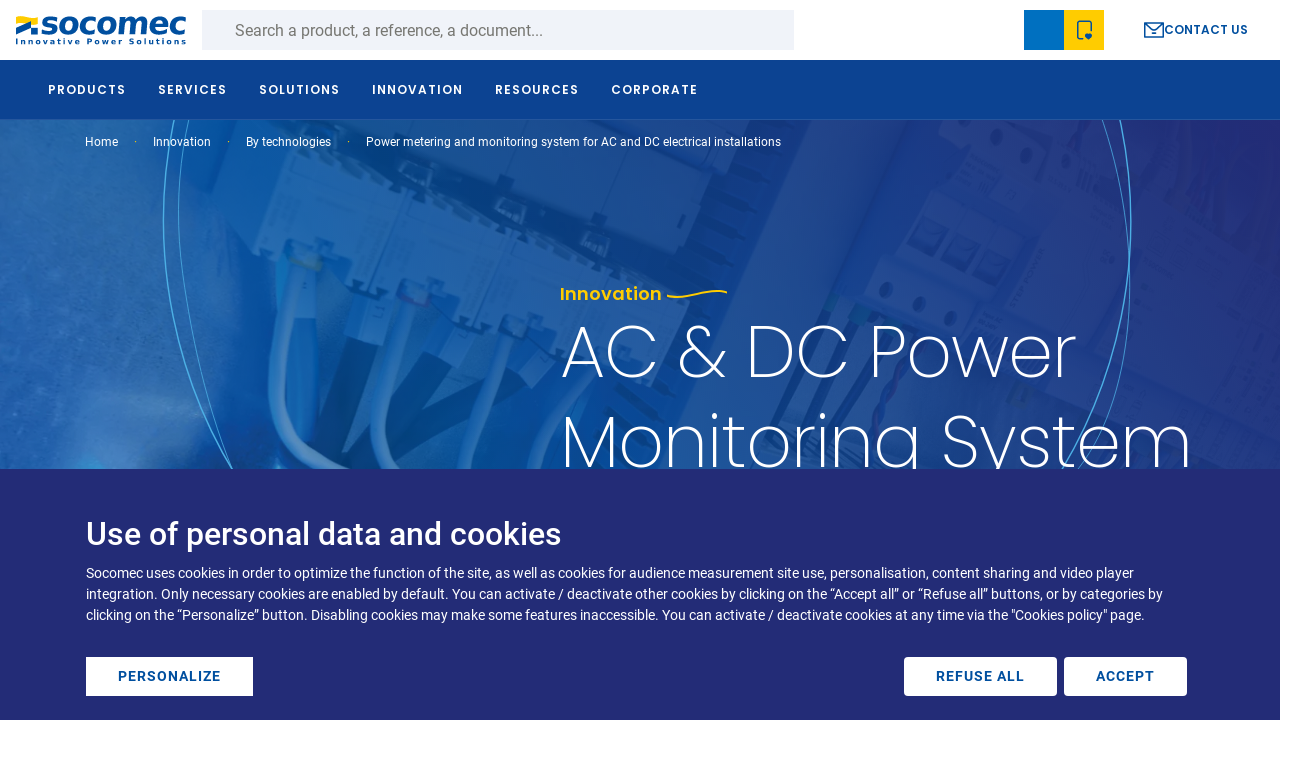

--- FILE ---
content_type: text/html; charset=UTF-8
request_url: https://www.socomec.us/en-us/innovation/technologies/power-metering-and-monitoring-system-ac-and-dc-electrical-installations
body_size: 66620
content:
<!DOCTYPE html>
<html lang="en-us" dir="ltr" prefix="og: https://ogp.me/ns#">
  <head>
    <meta charset="utf-8" />
<noscript><style>form.antibot * :not(.antibot-message) { display: none !important; }</style>
</noscript><script data-type="text/javascript" type="text/plain" data-name="hotjar" data-src="/sites/default/files/hotjar/hotjar.script.js?t8gabh"></script>
<meta name="description" content="DIRIS Digiware" />
<link rel="canonical" href="https://www.socomec.us/en-us/innovation/technologies/power-metering-and-monitoring-system-ac-and-dc-electrical-installations" />
<meta name="robots" content="index, follow" />
<link rel="alternate" hreflang="fr-be" href="https://www.socomec.be/fr/systeme-de-mesure-et-de-surveillance-energie-electrique-ac-et-dc" />
<link rel="alternate" hreflang="fr-lu" href="https://www.socomec.be/fr/systeme-de-mesure-et-de-surveillance-energie-electrique-ac-et-dc" />
<link rel="alternate" hreflang="en-us" href="https://www.socomec.us/en-us/innovation/technologies/power-metering-and-monitoring-system-ac-and-dc-electrical-installations" />
<link rel="alternate" hreflang="en-ca" href="https://www.socomec.us/en-us/innovation/technologies/power-metering-and-monitoring-system-ac-and-dc-electrical-installations" />
<link rel="alternate" hreflang="en-in" href="https://www.socomec.co.in/en-in/innovation/technologies/power-metering-and-monitoring-system-ac-and-dc-electrical-installations" />
<link rel="alternate" hreflang="en-bd" href="https://www.socomec.co.in/en-in/innovation/technologies/power-metering-and-monitoring-system-ac-and-dc-electrical-installations" />
<link rel="alternate" hreflang="en-lk" href="https://www.socomec.co.in/en-in/innovation/technologies/power-metering-and-monitoring-system-ac-and-dc-electrical-installations" />
<link rel="alternate" hreflang="en-th" href="https://apac.socomec.com/en/innovation/technologies/power-metering-and-monitoring-system-ac-and-dc-electrical-installations" />
<link rel="alternate" hreflang="en-au" href="https://apac.socomec.com/en/innovation/technologies/power-metering-and-monitoring-system-ac-and-dc-electrical-installations" />
<link rel="alternate" hreflang="en-sg" href="https://apac.socomec.com/en/innovation/technologies/power-metering-and-monitoring-system-ac-and-dc-electrical-installations" />
<link rel="alternate" hreflang="en-id" href="https://apac.socomec.com/en/innovation/technologies/power-metering-and-monitoring-system-ac-and-dc-electrical-installations" />
<link rel="alternate" hreflang="en-mm" href="https://apac.socomec.com/en/innovation/technologies/power-metering-and-monitoring-system-ac-and-dc-electrical-installations" />
<link rel="alternate" hreflang="en-vn" href="https://apac.socomec.com/en/innovation/technologies/power-metering-and-monitoring-system-ac-and-dc-electrical-installations" />
<link rel="alternate" hreflang="en-kr" href="https://apac.socomec.com/en/innovation/technologies/power-metering-and-monitoring-system-ac-and-dc-electrical-installations" />
<link rel="alternate" hreflang="en-jp" href="https://apac.socomec.com/en/innovation/technologies/power-metering-and-monitoring-system-ac-and-dc-electrical-installations" />
<link rel="alternate" hreflang="en-ph" href="https://apac.socomec.com/en/innovation/technologies/power-metering-and-monitoring-system-ac-and-dc-electrical-installations" />
<link rel="alternate" hreflang="en-la" href="https://apac.socomec.com/en/innovation/technologies/power-metering-and-monitoring-system-ac-and-dc-electrical-installations" />
<link rel="alternate" hreflang="en-kh" href="https://apac.socomec.com/en/innovation/technologies/power-metering-and-monitoring-system-ac-and-dc-electrical-installations" />
<link rel="alternate" hreflang="en-bn" href="https://apac.socomec.com/en/innovation/technologies/power-metering-and-monitoring-system-ac-and-dc-electrical-installations" />
<link rel="alternate" hreflang="en-pk" href="https://apac.socomec.com/en/innovation/technologies/power-metering-and-monitoring-system-ac-and-dc-electrical-installations" />
<link rel="alternate" hreflang="en-nz" href="https://apac.socomec.com/en/innovation/technologies/power-metering-and-monitoring-system-ac-and-dc-electrical-installations" />
<link rel="alternate" hreflang="en-my" href="https://apac.socomec.com/en/innovation/technologies/power-metering-and-monitoring-system-ac-and-dc-electrical-installations" />
<link rel="alternate" hreflang="de-de" href="https://www.socomec.de/de/innovation/durch-technologie/zaehl-mess-und-ueberwachungssystem-fuer-ac-und-dc-installationen" />
<link rel="alternate" hreflang="en-af" href="https://emea.socomec.com/en/innovation/technologies/power-metering-and-monitoring-system-ac-and-dc-electrical-installations" />
<link rel="alternate" hreflang="en-za" href="https://emea.socomec.com/en/innovation/technologies/power-metering-and-monitoring-system-ac-and-dc-electrical-installations" />
<link rel="alternate" hreflang="en-ae" href="https://emea.socomec.com/en/innovation/technologies/power-metering-and-monitoring-system-ac-and-dc-electrical-installations" />
<link rel="alternate" hreflang="en-am" href="https://emea.socomec.com/en/innovation/technologies/power-metering-and-monitoring-system-ac-and-dc-electrical-installations" />
<link rel="alternate" hreflang="en-ao" href="https://emea.socomec.com/en/innovation/technologies/power-metering-and-monitoring-system-ac-and-dc-electrical-installations" />
<link rel="alternate" hreflang="en-az" href="https://emea.socomec.com/en/innovation/technologies/power-metering-and-monitoring-system-ac-and-dc-electrical-installations" />
<link rel="alternate" hreflang="en-ba" href="https://emea.socomec.com/en/innovation/technologies/power-metering-and-monitoring-system-ac-and-dc-electrical-installations" />
<link rel="alternate" hreflang="en-bf" href="https://emea.socomec.com/en/innovation/technologies/power-metering-and-monitoring-system-ac-and-dc-electrical-installations" />
<link rel="alternate" hreflang="en-bg" href="https://emea.socomec.com/en/innovation/technologies/power-metering-and-monitoring-system-ac-and-dc-electrical-installations" />
<link rel="alternate" hreflang="en-bh" href="https://emea.socomec.com/en/innovation/technologies/power-metering-and-monitoring-system-ac-and-dc-electrical-installations" />
<link rel="alternate" hreflang="en-bi" href="https://emea.socomec.com/en/innovation/technologies/power-metering-and-monitoring-system-ac-and-dc-electrical-installations" />
<link rel="alternate" hreflang="en-bj" href="https://emea.socomec.com/en/innovation/technologies/power-metering-and-monitoring-system-ac-and-dc-electrical-installations" />
<link rel="alternate" hreflang="en-bw" href="https://emea.socomec.com/en/innovation/technologies/power-metering-and-monitoring-system-ac-and-dc-electrical-installations" />
<link rel="alternate" hreflang="en-by" href="https://emea.socomec.com/en/innovation/technologies/power-metering-and-monitoring-system-ac-and-dc-electrical-installations" />
<link rel="alternate" hreflang="en-cd" href="https://emea.socomec.com/en/innovation/technologies/power-metering-and-monitoring-system-ac-and-dc-electrical-installations" />
<link rel="alternate" hreflang="en-cf" href="https://emea.socomec.com/en/innovation/technologies/power-metering-and-monitoring-system-ac-and-dc-electrical-installations" />
<link rel="alternate" hreflang="en-cg" href="https://emea.socomec.com/en/innovation/technologies/power-metering-and-monitoring-system-ac-and-dc-electrical-installations" />
<link rel="alternate" hreflang="en-ci" href="https://emea.socomec.com/en/innovation/technologies/power-metering-and-monitoring-system-ac-and-dc-electrical-installations" />
<link rel="alternate" hreflang="en-cm" href="https://emea.socomec.com/en/innovation/technologies/power-metering-and-monitoring-system-ac-and-dc-electrical-installations" />
<link rel="alternate" hreflang="en-rs" href="https://emea.socomec.com/en/innovation/technologies/power-metering-and-monitoring-system-ac-and-dc-electrical-installations" />
<link rel="alternate" hreflang="en-cv" href="https://emea.socomec.com/en/innovation/technologies/power-metering-and-monitoring-system-ac-and-dc-electrical-installations" />
<link rel="alternate" hreflang="en-cy" href="https://emea.socomec.com/en/innovation/technologies/power-metering-and-monitoring-system-ac-and-dc-electrical-installations" />
<link rel="alternate" hreflang="en-cz" href="https://emea.socomec.com/en/innovation/technologies/power-metering-and-monitoring-system-ac-and-dc-electrical-installations" />
<link rel="alternate" hreflang="en-dj" href="https://emea.socomec.com/en/innovation/technologies/power-metering-and-monitoring-system-ac-and-dc-electrical-installations" />
<link rel="alternate" hreflang="en-dk" href="https://emea.socomec.com/en/innovation/technologies/power-metering-and-monitoring-system-ac-and-dc-electrical-installations" />
<link rel="alternate" hreflang="en-dz" href="https://emea.socomec.com/en/innovation/technologies/power-metering-and-monitoring-system-ac-and-dc-electrical-installations" />
<link rel="alternate" hreflang="en-ee" href="https://emea.socomec.com/en/innovation/technologies/power-metering-and-monitoring-system-ac-and-dc-electrical-installations" />
<link rel="alternate" hreflang="en-eg" href="https://emea.socomec.com/en/innovation/technologies/power-metering-and-monitoring-system-ac-and-dc-electrical-installations" />
<link rel="alternate" hreflang="en-eh" href="https://emea.socomec.com/en/innovation/technologies/power-metering-and-monitoring-system-ac-and-dc-electrical-installations" />
<link rel="alternate" hreflang="en-er" href="https://emea.socomec.com/en/innovation/technologies/power-metering-and-monitoring-system-ac-and-dc-electrical-installations" />
<link rel="alternate" hreflang="en-et" href="https://emea.socomec.com/en/innovation/technologies/power-metering-and-monitoring-system-ac-and-dc-electrical-installations" />
<link rel="alternate" hreflang="en-fi" href="https://emea.socomec.com/en/innovation/technologies/power-metering-and-monitoring-system-ac-and-dc-electrical-installations" />
<link rel="alternate" hreflang="en-fo" href="https://emea.socomec.com/en/innovation/technologies/power-metering-and-monitoring-system-ac-and-dc-electrical-installations" />
<link rel="alternate" hreflang="en-ga" href="https://emea.socomec.com/en/innovation/technologies/power-metering-and-monitoring-system-ac-and-dc-electrical-installations" />
<link rel="alternate" hreflang="en-ge" href="https://emea.socomec.com/en/innovation/technologies/power-metering-and-monitoring-system-ac-and-dc-electrical-installations" />
<link rel="alternate" hreflang="en-gh" href="https://emea.socomec.com/en/innovation/technologies/power-metering-and-monitoring-system-ac-and-dc-electrical-installations" />
<link rel="alternate" hreflang="en-gm" href="https://emea.socomec.com/en/innovation/technologies/power-metering-and-monitoring-system-ac-and-dc-electrical-installations" />
<link rel="alternate" hreflang="en-gn" href="https://emea.socomec.com/en/innovation/technologies/power-metering-and-monitoring-system-ac-and-dc-electrical-installations" />
<link rel="alternate" hreflang="en-gq" href="https://emea.socomec.com/en/innovation/technologies/power-metering-and-monitoring-system-ac-and-dc-electrical-installations" />
<link rel="alternate" hreflang="en-gr" href="https://emea.socomec.com/en/innovation/technologies/power-metering-and-monitoring-system-ac-and-dc-electrical-installations" />
<link rel="alternate" hreflang="en-gw" href="https://emea.socomec.com/en/innovation/technologies/power-metering-and-monitoring-system-ac-and-dc-electrical-installations" />
<link rel="alternate" hreflang="en-hr" href="https://emea.socomec.com/en/innovation/technologies/power-metering-and-monitoring-system-ac-and-dc-electrical-installations" />
<link rel="alternate" hreflang="en-hu" href="https://emea.socomec.com/en/innovation/technologies/power-metering-and-monitoring-system-ac-and-dc-electrical-installations" />
<link rel="alternate" hreflang="en-il" href="https://emea.socomec.com/en/innovation/technologies/power-metering-and-monitoring-system-ac-and-dc-electrical-installations" />
<link rel="alternate" hreflang="en-iq" href="https://emea.socomec.com/en/innovation/technologies/power-metering-and-monitoring-system-ac-and-dc-electrical-installations" />
<link rel="alternate" hreflang="en-is" href="https://emea.socomec.com/en/innovation/technologies/power-metering-and-monitoring-system-ac-and-dc-electrical-installations" />
<link rel="alternate" hreflang="en-jo" href="https://emea.socomec.com/en/innovation/technologies/power-metering-and-monitoring-system-ac-and-dc-electrical-installations" />
<link rel="alternate" hreflang="en-ke" href="https://emea.socomec.com/en/innovation/technologies/power-metering-and-monitoring-system-ac-and-dc-electrical-installations" />
<link rel="alternate" hreflang="en-kw" href="https://emea.socomec.com/en/innovation/technologies/power-metering-and-monitoring-system-ac-and-dc-electrical-installations" />
<link rel="alternate" hreflang="en-lb" href="https://emea.socomec.com/en/innovation/technologies/power-metering-and-monitoring-system-ac-and-dc-electrical-installations" />
<link rel="alternate" hreflang="en-lr" href="https://emea.socomec.com/en/innovation/technologies/power-metering-and-monitoring-system-ac-and-dc-electrical-installations" />
<link rel="alternate" hreflang="en-ls" href="https://emea.socomec.com/en/innovation/technologies/power-metering-and-monitoring-system-ac-and-dc-electrical-installations" />
<link rel="alternate" hreflang="en-lt" href="https://emea.socomec.com/en/innovation/technologies/power-metering-and-monitoring-system-ac-and-dc-electrical-installations" />
<link rel="alternate" hreflang="en-lv" href="https://emea.socomec.com/en/innovation/technologies/power-metering-and-monitoring-system-ac-and-dc-electrical-installations" />
<link rel="alternate" hreflang="en-ly" href="https://emea.socomec.com/en/innovation/technologies/power-metering-and-monitoring-system-ac-and-dc-electrical-installations" />
<link rel="alternate" hreflang="en-ma" href="https://emea.socomec.com/en/innovation/technologies/power-metering-and-monitoring-system-ac-and-dc-electrical-installations" />
<link rel="alternate" hreflang="en-mg" href="https://emea.socomec.com/en/innovation/technologies/power-metering-and-monitoring-system-ac-and-dc-electrical-installations" />
<link rel="alternate" hreflang="en-mk" href="https://emea.socomec.com/en/innovation/technologies/power-metering-and-monitoring-system-ac-and-dc-electrical-installations" />
<link rel="alternate" hreflang="en-ml" href="https://emea.socomec.com/en/innovation/technologies/power-metering-and-monitoring-system-ac-and-dc-electrical-installations" />
<link rel="alternate" hreflang="en-mr" href="https://emea.socomec.com/en/innovation/technologies/power-metering-and-monitoring-system-ac-and-dc-electrical-installations" />
<link rel="alternate" hreflang="en-mt" href="https://emea.socomec.com/en/innovation/technologies/power-metering-and-monitoring-system-ac-and-dc-electrical-installations" />
<link rel="alternate" hreflang="en-mw" href="https://emea.socomec.com/en/innovation/technologies/power-metering-and-monitoring-system-ac-and-dc-electrical-installations" />
<link rel="alternate" hreflang="en-mz" href="https://emea.socomec.com/en/innovation/technologies/power-metering-and-monitoring-system-ac-and-dc-electrical-installations" />
<link rel="alternate" hreflang="en-na" href="https://emea.socomec.com/en/innovation/technologies/power-metering-and-monitoring-system-ac-and-dc-electrical-installations" />
<link rel="alternate" hreflang="en-ne" href="https://emea.socomec.com/en/innovation/technologies/power-metering-and-monitoring-system-ac-and-dc-electrical-installations" />
<link rel="alternate" hreflang="en-ng" href="https://emea.socomec.com/en/innovation/technologies/power-metering-and-monitoring-system-ac-and-dc-electrical-installations" />
<link rel="alternate" hreflang="en-no" href="https://emea.socomec.com/en/innovation/technologies/power-metering-and-monitoring-system-ac-and-dc-electrical-installations" />
<link rel="alternate" hreflang="en-om" href="https://emea.socomec.com/en/innovation/technologies/power-metering-and-monitoring-system-ac-and-dc-electrical-installations" />
<link rel="alternate" hreflang="en-ps" href="https://emea.socomec.com/en/innovation/technologies/power-metering-and-monitoring-system-ac-and-dc-electrical-installations" />
<link rel="alternate" hreflang="en-qa" href="https://emea.socomec.com/en/innovation/technologies/power-metering-and-monitoring-system-ac-and-dc-electrical-installations" />
<link rel="alternate" hreflang="en-ru" href="https://emea.socomec.com/en/innovation/technologies/power-metering-and-monitoring-system-ac-and-dc-electrical-installations" />
<link rel="alternate" hreflang="en-rw" href="https://emea.socomec.com/en/innovation/technologies/power-metering-and-monitoring-system-ac-and-dc-electrical-installations" />
<link rel="alternate" hreflang="en-sa" href="https://emea.socomec.com/en/innovation/technologies/power-metering-and-monitoring-system-ac-and-dc-electrical-installations" />
<link rel="alternate" hreflang="en-sd" href="https://emea.socomec.com/en/innovation/technologies/power-metering-and-monitoring-system-ac-and-dc-electrical-installations" />
<link rel="alternate" hreflang="en-se" href="https://emea.socomec.com/en/innovation/technologies/power-metering-and-monitoring-system-ac-and-dc-electrical-installations" />
<link rel="alternate" hreflang="en-sk" href="https://emea.socomec.com/en/innovation/technologies/power-metering-and-monitoring-system-ac-and-dc-electrical-installations" />
<link rel="alternate" hreflang="en-sl" href="https://emea.socomec.com/en/innovation/technologies/power-metering-and-monitoring-system-ac-and-dc-electrical-installations" />
<link rel="alternate" hreflang="en-sn" href="https://emea.socomec.com/en/innovation/technologies/power-metering-and-monitoring-system-ac-and-dc-electrical-installations" />
<link rel="alternate" hreflang="en-so" href="https://emea.socomec.com/en/innovation/technologies/power-metering-and-monitoring-system-ac-and-dc-electrical-installations" />
<link rel="alternate" hreflang="en-st" href="https://emea.socomec.com/en/innovation/technologies/power-metering-and-monitoring-system-ac-and-dc-electrical-installations" />
<link rel="alternate" hreflang="en-sy" href="https://emea.socomec.com/en/innovation/technologies/power-metering-and-monitoring-system-ac-and-dc-electrical-installations" />
<link rel="alternate" hreflang="en-sz" href="https://emea.socomec.com/en/innovation/technologies/power-metering-and-monitoring-system-ac-and-dc-electrical-installations" />
<link rel="alternate" hreflang="en-td" href="https://emea.socomec.com/en/innovation/technologies/power-metering-and-monitoring-system-ac-and-dc-electrical-installations" />
<link rel="alternate" hreflang="en-tg" href="https://emea.socomec.com/en/innovation/technologies/power-metering-and-monitoring-system-ac-and-dc-electrical-installations" />
<link rel="alternate" hreflang="en-tz" href="https://emea.socomec.com/en/innovation/technologies/power-metering-and-monitoring-system-ac-and-dc-electrical-installations" />
<link rel="alternate" hreflang="en-ua" href="https://emea.socomec.com/en/innovation/technologies/power-metering-and-monitoring-system-ac-and-dc-electrical-installations" />
<link rel="alternate" hreflang="en-ug" href="https://emea.socomec.com/en/innovation/technologies/power-metering-and-monitoring-system-ac-and-dc-electrical-installations" />
<link rel="alternate" hreflang="en-ye" href="https://emea.socomec.com/en/innovation/technologies/power-metering-and-monitoring-system-ac-and-dc-electrical-installations" />
<link rel="alternate" hreflang="en-zm" href="https://emea.socomec.com/en/innovation/technologies/power-metering-and-monitoring-system-ac-and-dc-electrical-installations" />
<link rel="alternate" hreflang="en-zw" href="https://emea.socomec.com/en/innovation/technologies/power-metering-and-monitoring-system-ac-and-dc-electrical-installations" />
<link rel="alternate" hreflang="x-default" href="https://emea.socomec.com/en/innovation/technologies/power-metering-and-monitoring-system-ac-and-dc-electrical-installations" />
<link rel="alternate" hreflang="fr-dz" href="https://emea.socomec.com/fr/innovation/par-technologies/systeme-de-mesure-et-de-surveillance-energie-electrique-ac-et-dc" />
<link rel="alternate" hreflang="fr-bf" href="https://emea.socomec.com/fr/innovation/par-technologies/systeme-de-mesure-et-de-surveillance-energie-electrique-ac-et-dc" />
<link rel="alternate" hreflang="fr-bi" href="https://emea.socomec.com/fr/innovation/par-technologies/systeme-de-mesure-et-de-surveillance-energie-electrique-ac-et-dc" />
<link rel="alternate" hreflang="fr-bj" href="https://emea.socomec.com/fr/innovation/par-technologies/systeme-de-mesure-et-de-surveillance-energie-electrique-ac-et-dc" />
<link rel="alternate" hreflang="fr-cd" href="https://emea.socomec.com/fr/innovation/par-technologies/systeme-de-mesure-et-de-surveillance-energie-electrique-ac-et-dc" />
<link rel="alternate" hreflang="fr-cg" href="https://emea.socomec.com/fr/innovation/par-technologies/systeme-de-mesure-et-de-surveillance-energie-electrique-ac-et-dc" />
<link rel="alternate" hreflang="fr-ci" href="https://emea.socomec.com/fr/innovation/par-technologies/systeme-de-mesure-et-de-surveillance-energie-electrique-ac-et-dc" />
<link rel="alternate" hreflang="fr-cm" href="https://emea.socomec.com/fr/innovation/par-technologies/systeme-de-mesure-et-de-surveillance-energie-electrique-ac-et-dc" />
<link rel="alternate" hreflang="fr-dj" href="https://emea.socomec.com/fr/innovation/par-technologies/systeme-de-mesure-et-de-surveillance-energie-electrique-ac-et-dc" />
<link rel="alternate" hreflang="fr-ga" href="https://emea.socomec.com/fr/innovation/par-technologies/systeme-de-mesure-et-de-surveillance-energie-electrique-ac-et-dc" />
<link rel="alternate" hreflang="fr-gn" href="https://emea.socomec.com/fr/innovation/par-technologies/systeme-de-mesure-et-de-surveillance-energie-electrique-ac-et-dc" />
<link rel="alternate" hreflang="fr-gq" href="https://emea.socomec.com/fr/innovation/par-technologies/systeme-de-mesure-et-de-surveillance-energie-electrique-ac-et-dc" />
<link rel="alternate" hreflang="fr-ma" href="https://emea.socomec.com/fr/innovation/par-technologies/systeme-de-mesure-et-de-surveillance-energie-electrique-ac-et-dc" />
<link rel="alternate" hreflang="fr-mg" href="https://emea.socomec.com/fr/innovation/par-technologies/systeme-de-mesure-et-de-surveillance-energie-electrique-ac-et-dc" />
<link rel="alternate" hreflang="fr-ml" href="https://emea.socomec.com/fr/innovation/par-technologies/systeme-de-mesure-et-de-surveillance-energie-electrique-ac-et-dc" />
<link rel="alternate" hreflang="fr-mr" href="https://emea.socomec.com/fr/innovation/par-technologies/systeme-de-mesure-et-de-surveillance-energie-electrique-ac-et-dc" />
<link rel="alternate" hreflang="fr-ne" href="https://emea.socomec.com/fr/innovation/par-technologies/systeme-de-mesure-et-de-surveillance-energie-electrique-ac-et-dc" />
<link rel="alternate" hreflang="fr-rw" href="https://emea.socomec.com/fr/innovation/par-technologies/systeme-de-mesure-et-de-surveillance-energie-electrique-ac-et-dc" />
<link rel="alternate" hreflang="fr-sn" href="https://emea.socomec.com/fr/innovation/par-technologies/systeme-de-mesure-et-de-surveillance-energie-electrique-ac-et-dc" />
<link rel="alternate" hreflang="fr-td" href="https://emea.socomec.com/fr/innovation/par-technologies/systeme-de-mesure-et-de-surveillance-energie-electrique-ac-et-dc" />
<link rel="alternate" hreflang="fr-tg" href="https://emea.socomec.com/fr/innovation/par-technologies/systeme-de-mesure-et-de-surveillance-energie-electrique-ac-et-dc" />
<link rel="alternate" hreflang="fr-tn" href="https://emea.socomec.com/fr/innovation/par-technologies/systeme-de-mesure-et-de-surveillance-energie-electrique-ac-et-dc" />
<link rel="alternate" hreflang="es-es" href="https://www.socomec.es/es/innovacion/por-tecnologias/sistema-de-medicion-y-supervision-de-la-energia-electrica-ca-y-cc" />
<link rel="alternate" hreflang="en-gb" href="https://www.socomec.co.uk/en-gb/innovation/technologies/power-metering-and-monitoring-system-ac-and-dc-electrical-installations" />
<link rel="alternate" hreflang="fr" href="https://www.socomec.fr/fr/innovation/par-technologies/systeme-de-mesure-et-de-surveillance-energie-electrique-ac-et-dc" />
<link rel="alternate" hreflang="fr-fr" href="https://www.socomec.fr/fr/innovation/par-technologies/systeme-de-mesure-et-de-surveillance-energie-electrique-ac-et-dc" />
<link rel="alternate" hreflang="it-it" href="https://www.socomec.it/it/innovazione/tecnologia/sistema-di-misura-e-monitoraggio-dellenergia-impianti-elettrici-ac-e-dc" />
<meta property="og:site_name" content="Socomec" />
<meta property="og:type" content="Editorial" />
<meta property="og:url" content="https://www.socomec.us/en-us/innovation/technologies/power-metering-and-monitoring-system-ac-and-dc-electrical-installations" />
<meta property="og:title" content="Power metering and monitoring system for AC and DC electrical installations" />
<meta property="og:description" content="DIRIS Digiware" />
<meta property="og:updated_time" content="Tue, 08/05/2025 - 16:57" />
<meta name="google-site-verification" content="DsoPDSx9dbKlod5hCk2Ep_6EufMIALZ-TEDoraxgVdY" />
<script type="text/plain" data-type="text/javascript" data-name="ab_tasty" data-src="https://try.abtasty.com/52897fb570d9e7069d6e7b62d5a7af2f.js"></script>
<meta name="MobileOptimized" content="width" />
<meta name="HandheldFriendly" content="true" />
<meta name="viewport" content="width=device-width, initial-scale=1, shrink-to-fit=no" />
<meta http-equiv="x-ua-compatible" content="ie=edge" />
<link rel="alternate" hreflang="en-us" href="https://www.socomec.us/en-us/innovation/technologies/power-metering-and-monitoring-system-ac-and-dc-electrical-installations" />
<link rel="icon" href="/themes/custom/socomec/favicon.ico" type="image/vnd.microsoft.icon" />

    <title>Power metering and monitoring system for AC and DC electrical installations</title>
    <link rel="stylesheet" media="all" href="/sites/default/files/css/css_Xr909I8vkYYwvfXh623g_Duwup1g31n8DSmsGNOq_9k.css?delta=0&amp;language=en-us&amp;theme=socomec&amp;include=[base64]" />
<link rel="stylesheet" media="all" href="/sites/default/files/css/css_ZZIW0mBwmNFQKCBdXOkg_LKNl9Vej2T13GC2vnjWKRc.css?delta=1&amp;language=en-us&amp;theme=socomec&amp;include=[base64]" />
<link rel="stylesheet" media="all" href="/themes/custom/socomec/../../../../node_modules/swiper/swiper.min.css?t8gabh" />
<link rel="stylesheet" media="all" href="/sites/default/files/css/css_7UNa06-nxTJjyHTtGsynTxrm_PUdLfnL9Ls5VCdmj0k.css?delta=3&amp;language=en-us&amp;theme=socomec&amp;include=[base64]" />
<link rel="stylesheet" media="all" href="/sites/default/files/css/css_NHej1OJLRO9P-DD4DXbD5I5NXn3odOoF3nEHVfSxQOs.css?delta=4&amp;language=en-us&amp;theme=socomec&amp;include=[base64]" />

    <script src="/libraries/fontawesome/js/all.min.js?v=6.4.0" defer></script>
<script src="/libraries/fontawesome/js/v4-shims.min.js?v=6.4.0" defer></script>
<script src="/libraries/klaro/dist/klaro-no-translations-no-css.js?t8gabh" defer id="klaro-js"></script>

  </head>
  <body class="layout-no-sidebars page-node-133 path-node node--type-editorial">
    <a href="#main-content" class="visually-hidden focusable skip-link">
      Skip to main content
    </a>
    <div class="throbber-wrapper">
      <!-- By Sam Herbert (@sherb), for everyone. More @ http://goo.gl/7AJzbL -->
<svg width="58" height="58" viewBox="0 0 58 58" xmlns="http://www.w3.org/2000/svg">
    <g fill="none" fill-rule="evenodd">
        <g transform="translate(2 1)" stroke="#004F9F" stroke-width="1.5">
            <circle cx="42.601" cy="11.462" r="5" fill-opacity="1" fill="#004F9F">
                <animate attributeName="fill-opacity"
                     begin="0s" dur="1.3s"
                     values="1;0;0;0;0;0;0;0" calcMode="linear"
                     repeatCount="indefinite" />
            </circle>
            <circle cx="49.063" cy="27.063" r="5" fill-opacity="0" fill="#004F9F">
                <animate attributeName="fill-opacity"
                     begin="0s" dur="1.3s"
                     values="0;1;0;0;0;0;0;0" calcMode="linear"
                     repeatCount="indefinite" />
            </circle>
            <circle cx="42.601" cy="42.663" r="5" fill-opacity="0" fill="#004F9F">
                <animate attributeName="fill-opacity"
                     begin="0s" dur="1.3s"
                     values="0;0;1;0;0;0;0;0" calcMode="linear"
                     repeatCount="indefinite" />
            </circle>
            <circle cx="27" cy="49.125" r="5" fill-opacity="0" fill="#004F9F">
                <animate attributeName="fill-opacity"
                     begin="0s" dur="1.3s"
                     values="0;0;0;1;0;0;0;0" calcMode="linear"
                     repeatCount="indefinite" />
            </circle>
            <circle cx="11.399" cy="42.663" r="5" fill-opacity="0" fill="#004F9F">
                <animate attributeName="fill-opacity"
                     begin="0s" dur="1.3s"
                     values="0;0;0;0;1;0;0;0" calcMode="linear"
                     repeatCount="indefinite" />
            </circle>
            <circle cx="4.938" cy="27.063" r="5" fill-opacity="0" fill="#004F9F">
                <animate attributeName="fill-opacity"
                     begin="0s" dur="1.3s"
                     values="0;0;0;0;0;1;0;0" calcMode="linear"
                     repeatCount="indefinite" />
            </circle>
            <circle cx="11.399" cy="11.462" r="5" fill-opacity="0" fill="#004F9F">
                <animate attributeName="fill-opacity"
                     begin="0s" dur="1.3s"
                     values="0;0;0;0;0;0;1;0" calcMode="linear"
                     repeatCount="indefinite" />
            </circle>
            <circle cx="27" cy="5" r="5" fill-opacity="0" fill="#004F9F">
                <animate attributeName="fill-opacity"
                     begin="0s" dur="1.3s"
                     values="0;0;0;0;0;0;0;1" calcMode="linear"
                     repeatCount="indefinite" />
            </circle>
        </g>
    </g>
</svg>
    </div>
    <script type="text/javascript">
// <![CDATA[
(function(window, document, dataLayerName, id) {
window[dataLayerName]=window[dataLayerName]||[],window[dataLayerName].push({start:(new Date).getTime(),event:"stg.start"});var scripts=document.getElementsByTagName('script')[0],tags=document.createElement('script');
function stgCreateCookie(a,b,c){var d="";if(c){var e=new Date;e.setTime(e.getTime()+24*c*60*60*1e3),d="; expires="+e.toUTCString();f=""}document.cookie=a+"="+b+d+f+"; path=/"}
var isStgDebug=(window.location.href.match("stg_debug")||document.cookie.match("stg_debug"))&&!window.location.href.match("stg_disable_debug");stgCreateCookie("stg_debug",isStgDebug?1:"",isStgDebug?14:-1);
var qP=[];dataLayerName!=="dataLayer"&&qP.push("data_layer_name="+dataLayerName);isStgDebug&&qP.push("stg_debug");var qPString=qP.length>0?("?"+qP.join("&")):"";
tags.async=!0,tags.src="https://socomec.containers.piwik.pro/"+id+".js"+qPString,scripts.parentNode.insertBefore(tags,scripts);
!function(a,n,i){a[n]=a[n]||{};for(var c=0;c<i.length;c++)!function(i){a[n][i]=a[n][i]||{},a[n][i].api=a[n][i].api||function(){var a=[].slice.call(arguments,0);"string"==typeof a[0]&&window[dataLayerName].push({event:n+"."+i+":"+a[0],parameters:[].slice.call(arguments,1)})}}(i[c])}(window,"ppms",["tm","cm"])
})(window, document, 'dataLayer', '9e8f387a-4bc3-447f-8c38-713dc55b2164');
// ]]>
</script><noscript><iframe src="https://socomec.containers.piwik.pro/9e8f387a-4bc3-447f-8c38-713dc55b2164/noscript.html" title="Piwik PRO embed snippet" height="0" width="0" style="display:none;visibility:hidden" aria-hidden="true"></iframe></noscript>
      <div class="dialog-off-canvas-main-canvas" data-off-canvas-main-canvas>
    

<div id="page-wrapper">
  <div id="page">
          <div class="preheader-wrapper">
    <div class="menu-container">
      <div class="left">
        <div class="branding">
                  <a href="/en-us" title="Home" rel="home" class="navbar-brand">
              <svg width="242" height="41" viewBox="0 0 242 41" fill="none" xmlns="http://www.w3.org/2000/svg">
<path fill-rule="evenodd" clip-rule="evenodd" d="M53.6543 0.863283C52.0703 0.644283 50.5503 0.527283 49.0993 0.527283C45.3903 0.527283 42.5883 1.16228 40.6853 2.42228C38.7833 3.68328 37.7153 5.61528 37.4863 8.22628C37.2773 10.6423 37.8223 12.4473 39.1293 13.6313C40.4333 14.8203 42.8183 15.6343 46.2933 16.0723L47.6683 16.2503C49.2583 16.4393 50.3043 16.7093 50.8063 17.0523C51.3163 17.4003 51.5413 17.9243 51.4803 18.6333C51.4063 19.4723 50.9613 20.1033 50.1443 20.5313C49.3303 20.9573 48.1463 21.1723 46.6033 21.1723C44.8983 21.1723 43.2343 20.9763 41.6133 20.5933C39.9963 20.2093 38.4313 19.6313 36.9253 18.8553L36.4023 24.8613C38.1913 25.3883 39.9453 25.7773 41.6643 26.0433C43.3813 26.3043 45.0523 26.4393 46.6833 26.4393C50.5313 26.4393 53.4823 25.7773 55.5393 24.4553C57.5923 23.1333 58.7343 21.1583 58.9653 18.5273C59.1833 16.0153 58.6463 14.1723 57.3573 12.9983C56.0683 11.8223 53.4223 10.9783 49.4333 10.4673L48.0603 10.2693C46.6483 10.1073 45.6753 9.85928 45.1503 9.52128C44.6293 9.18528 44.3963 8.70328 44.4513 8.07828C44.5173 7.30228 44.9333 6.73428 45.6913 6.35328C46.4573 5.98428 47.5823 5.79528 49.0903 5.79528C50.4823 5.79528 51.9553 5.97228 53.5003 6.32428C55.0433 6.67428 56.6313 7.19728 58.2613 7.90428L58.7873 1.90028C56.9493 1.42728 55.2363 1.08228 53.6543 0.863283ZM79.7183 8.04728C80.5213 9.30828 80.8183 11.1153 80.6113 13.4843C80.4043 15.8533 79.7893 17.6663 78.7693 18.9183C77.7503 20.1743 76.3813 20.8043 74.6603 20.8043C72.9103 20.8043 71.6343 20.1743 70.8243 18.9183C70.0133 17.6663 69.7163 15.8533 69.9203 13.4843C70.1273 11.1153 70.7483 9.30828 71.7753 8.04728C72.8023 6.79328 74.1933 6.16228 75.9453 6.16228C77.6603 6.16228 78.9183 6.79328 79.7183 8.04728ZM66.1403 3.96728C63.5413 6.26128 62.0643 9.42928 61.7053 13.4843C61.3533 17.5373 62.2773 20.7113 64.4783 23.0023C66.6773 25.2913 69.9063 26.4393 74.1683 26.4393C78.4103 26.4393 81.8243 25.2913 84.4123 23.0023C87.0023 20.7113 88.4703 17.5373 88.8263 13.4843C89.1773 9.42928 88.2633 6.26128 86.0803 3.96728C83.8923 1.67928 80.6773 0.527283 76.4313 0.527283C72.1743 0.527283 68.7443 1.67928 66.1403 3.96728ZM110.045 0.877283C108.806 0.646283 107.543 0.527283 106.248 0.527283C101.797 0.527283 98.2153 1.67028 95.5023 3.95528C92.7913 6.24028 91.2543 9.41828 90.8983 13.4843C90.5453 17.5523 91.5173 20.7243 93.8343 23.0113C96.1443 25.2973 99.5293 26.4393 103.98 26.4393C105.259 26.4393 106.543 26.3303 107.836 26.1113C109.129 25.8883 110.408 25.5583 111.679 25.1193L112.25 18.6463C111.246 19.3593 110.17 19.8943 109.031 20.2583C107.886 20.6213 106.697 20.8043 105.461 20.8043C103.258 20.8043 101.595 20.1583 100.48 18.8753C99.3653 17.5883 98.9143 15.7913 99.1133 13.4843C99.3123 11.1763 100.086 9.37728 101.425 8.09328C102.765 6.80828 104.539 6.16228 106.744 6.16228C107.906 6.16228 109.009 6.34328 110.06 6.69328C111.111 7.04528 112.136 7.59028 113.15 8.32228L113.713 1.90028C112.5 1.44328 111.277 1.10128 110.045 0.877283ZM133.847 8.04728C134.652 9.30828 134.949 11.1153 134.742 13.4843C134.535 15.8533 133.922 17.6663 132.896 18.9183C131.879 20.1743 130.509 20.8043 128.787 20.8043C127.039 20.8043 125.759 20.1743 124.953 18.9183C124.146 17.6663 123.845 15.8533 124.05 13.4843C124.263 11.1153 124.879 9.30828 125.904 8.04728C126.931 6.79328 128.318 6.16228 130.066 6.16228C131.789 6.16228 133.05 6.79328 133.847 8.04728ZM120.269 3.96728C117.668 6.26128 116.189 9.42928 115.836 13.4843C115.482 17.5373 116.402 20.7113 118.605 23.0023C120.806 25.2913 124.039 26.4393 128.297 26.4393C132.543 26.4393 135.955 25.2913 138.543 23.0023C141.129 20.7113 142.599 17.5373 142.957 13.4843C143.308 9.42928 142.392 6.26128 140.207 3.96728C138.025 1.67928 134.808 0.527283 130.562 0.527283C126.302 0.527283 122.873 1.67928 120.269 3.96728ZM167.81 1.76528C166.578 0.943283 165.105 0.527283 163.4 0.527283C161.883 0.527283 160.466 0.883283 159.15 1.59228C157.83 2.29528 156.629 3.34528 155.537 4.74228L155.851 1.10728H147.9L145.74 25.8083H153.691L154.754 13.6643C154.957 11.3573 155.519 9.58428 156.455 8.34028C157.383 7.10128 158.605 6.48228 160.117 6.48228C161.324 6.48228 162.125 6.87128 162.527 7.66028C162.925 8.44528 163.009 10.2053 162.767 12.9373L161.638 25.8083H169.593L170.654 13.6853C170.89 11.3493 171.465 9.56628 172.386 8.33428C173.31 7.09728 174.523 6.48228 176.021 6.48228C177.164 6.48228 177.959 6.87128 178.404 7.66028C178.849 8.44528 178.996 9.71728 178.843 11.4613C178.81 11.8453 178.779 12.1363 178.756 12.3453C178.73 12.5493 178.701 12.7423 178.67 12.9373L177.541 25.8083H185.498L186.808 10.7773C187.103 7.44528 186.582 4.90228 185.25 3.15228C183.918 1.40628 181.834 0.527283 178.994 0.527283C177.345 0.527283 175.802 0.931283 174.355 1.73428C172.912 2.53128 171.619 3.69528 170.486 5.22428C169.941 3.73828 169.05 2.58828 167.81 1.76528ZM214.054 4.03928C211.929 1.69928 208.929 0.527283 205.05 0.527283C200.791 0.527283 197.343 1.68528 194.711 3.98828C192.082 6.29528 190.586 9.45728 190.234 13.4843C189.875 17.5823 190.834 20.7653 193.111 23.0353C195.39 25.3043 198.761 26.4393 203.232 26.4393C205.099 26.4393 206.98 26.2583 208.879 25.8903C210.773 25.5313 212.685 24.9943 214.615 24.2753L215.148 18.1743C213.226 19.1793 211.373 19.9293 209.591 20.4253C207.806 20.9273 206.086 21.1723 204.427 21.1723C202.367 21.1723 200.81 20.7113 199.742 19.7893C198.677 18.8693 198.131 17.4863 198.103 15.6423H216.531L216.728 13.4063C217.07 9.49828 216.179 6.37528 214.054 4.03928ZM198.613 10.8013C198.988 9.18328 199.693 7.94328 200.72 7.08428C201.748 6.23028 203.023 5.79528 204.55 5.79528C205.961 5.79528 207.06 6.25628 207.849 7.17428C208.646 8.09028 208.976 9.29928 208.843 10.8013H198.613ZM238.174 0.877283C236.933 0.646283 235.668 0.527283 234.379 0.527283C229.924 0.527283 226.341 1.67028 223.631 3.95528C220.918 6.24028 219.384 9.41828 219.027 13.4843C218.672 17.5523 219.648 20.7243 221.965 23.0113C224.275 25.2973 227.658 26.4393 232.111 26.4393C233.39 26.4393 234.674 26.3303 235.963 26.1113C237.256 25.8883 238.535 25.5583 239.806 25.1193L240.377 18.6463C239.375 19.3593 238.3 19.8943 237.162 20.2583C236.015 20.6213 234.828 20.8043 233.591 20.8043C231.386 20.8043 229.728 20.1583 228.611 18.8753C227.496 17.5883 227.037 15.7913 227.244 13.4843C227.441 11.1763 228.216 9.37728 229.552 8.09328C230.892 6.80828 232.672 6.16228 234.875 6.16228C236.033 6.16228 237.142 6.34328 238.189 6.69328C239.238 7.04528 240.265 7.59028 241.281 8.32228L241.841 1.90028C240.631 1.44328 239.408 1.10128 238.174 0.877283Z" fill="#004F9F"/>
<path fill-rule="evenodd" clip-rule="evenodd" d="M69.572 40.1019H67.633V34.0529H69.572V40.1019ZM69.572 33.2759H67.633V31.6879H69.572V33.2759ZM2.238 40.1009H0.160004V32.0289H2.238V40.1009ZM13.1425 40.1019V36.4199C13.1425 35.6019 12.9645 34.9769 12.6015 34.5509C12.2385 34.1169 11.7065 33.9019 11.0075 33.9019C10.6135 33.9019 10.2495 33.9879 9.9215 34.1519C9.5895 34.3239 9.2855 34.5819 8.9945 34.9339V34.0529H7.0525V40.1019H8.9945V37.1249C8.9945 36.5739 9.1055 36.1469 9.3375 35.8319C9.5705 35.5219 9.8865 35.3629 10.2905 35.3629C10.4545 35.3629 10.6035 35.3969 10.7345 35.4709C10.8615 35.5409 10.9645 35.6389 11.0405 35.7639C11.0975 35.8559 11.1385 36.0039 11.1635 36.2009C11.1855 36.4019 11.1975 36.7579 11.1975 37.2829V39.4999V40.1019H13.1425ZM23.8965 36.4199V40.1019H21.9575V39.4999V37.2829C21.9575 36.7579 21.9435 36.4019 21.9215 36.2009C21.8965 36.0039 21.8575 35.8559 21.7985 35.7639C21.7205 35.6389 21.6195 35.5409 21.4885 35.4709C21.3615 35.3969 21.2105 35.3629 21.0465 35.3629C20.6425 35.3629 20.3265 35.5219 20.0955 35.8319C19.8655 36.1469 19.7505 36.5739 19.7505 37.1249V40.1019H17.8105V34.0529H19.7505V34.9339C20.0415 34.5819 20.3495 34.3239 20.6775 34.1519C21.0075 33.9879 21.3715 33.9019 21.7635 33.9019C22.4645 33.9019 22.9925 34.1169 23.3535 34.5509C23.7165 34.9769 23.8965 35.6019 23.8965 36.4199ZM30.473 35.7461C30.699 35.4431 31.025 35.2891 31.457 35.2891C31.877 35.2891 32.203 35.4431 32.424 35.7461C32.648 36.0571 32.758 36.5021 32.758 37.0821C32.758 37.6601 32.648 38.1051 32.424 38.4081C32.203 38.7191 31.877 38.8771 31.457 38.8771C31.025 38.8771 30.699 38.7191 30.473 38.4081C30.246 38.1051 30.137 37.6601 30.137 37.0821C30.137 36.5021 30.246 36.0571 30.473 35.7461ZM33.896 34.7481C33.311 34.1851 32.498 33.9021 31.457 33.9021C30.41 33.9021 29.594 34.1851 29 34.7481C28.412 35.3091 28.119 36.0881 28.119 37.0821C28.119 38.0761 28.412 38.8551 29 39.4141C29.594 39.9761 30.41 40.2561 31.457 40.2561C32.498 40.2561 33.311 39.9761 33.896 39.4141C34.482 38.8551 34.775 38.0761 34.775 37.0821C34.775 36.0881 34.482 35.3091 33.896 34.7481ZM38.2773 34.0527H40.2163L41.7243 38.2327L43.2283 34.0527H45.1663L42.7873 40.1017H40.6583L38.2773 34.0527ZM50.9376 37.5839C51.1386 37.4469 51.4436 37.3789 51.8496 37.3789H52.8496V37.5979C52.8496 37.9919 52.7246 38.3199 52.4786 38.5779C52.2306 38.8419 51.9256 38.9729 51.5606 38.9729C51.2696 38.9729 51.0406 38.9019 50.8766 38.7679C50.7166 38.6269 50.6286 38.4319 50.6286 38.1859C50.6286 37.9219 50.7346 37.7169 50.9376 37.5839ZM54.8026 40.1019V36.6489C54.8026 35.6839 54.5606 34.9809 54.0746 34.5509C53.5896 34.1169 52.8026 33.9019 51.7106 33.9019C51.2926 33.9019 50.8726 33.9339 50.4546 33.9809C50.0386 34.0389 49.6246 34.1089 49.2066 34.2149V35.6899C49.5136 35.5219 49.8416 35.3969 50.2036 35.3129C50.5586 35.2309 50.9436 35.1859 51.3596 35.1859C51.8696 35.1859 52.2476 35.2599 52.4886 35.3999C52.7286 35.5449 52.8496 35.7679 52.8496 36.0759V36.2249H51.7106C50.6676 36.2249 49.9026 36.3929 49.4136 36.7229C48.9236 37.0529 48.6796 37.5739 48.6796 38.2849C48.6796 38.8649 48.8726 39.3419 49.2676 39.7089C49.6586 40.0759 50.1656 40.2559 50.7926 40.2559C51.2576 40.2559 51.6526 40.1739 51.9766 40.0059C52.3006 39.8399 52.5916 39.5719 52.8496 39.2049V40.1019H54.8026ZM61.5976 32.334V34.053H63.5876V35.436H61.5976V38.004C61.5976 38.281 61.6506 38.471 61.7616 38.57C61.8766 38.672 62.0936 38.719 62.4276 38.719H63.4236V40.102H61.7616C60.9976 40.102 60.4546 39.939 60.1366 39.623C59.8166 39.305 59.6586 38.768 59.6586 38.004V35.436H58.6956V34.053H59.6586V32.334H61.5976ZM73.543 34.0527H75.48L76.986 38.2327L78.494 34.0527H80.434L78.049 40.1017H75.926L73.543 34.0527ZM88.137 35.5269C88.354 35.7519 88.459 36.0489 88.459 36.4199H85.939C85.996 36.0219 86.143 35.7169 86.377 35.5059C86.615 35.2909 86.918 35.1859 87.295 35.1859C87.641 35.1859 87.922 35.3049 88.137 35.5269ZM90.443 37.6109V37.0569C90.443 36.1059 90.162 35.3339 89.59 34.7619C89.016 34.1879 88.256 33.9019 87.303 33.9019C86.258 33.9019 85.439 34.1859 84.84 34.7519C84.244 35.3159 83.947 36.0919 83.947 37.0819C83.947 38.0819 84.248 38.8649 84.857 39.4219C85.467 39.9769 86.314 40.2559 87.408 40.2559C87.867 40.2559 88.326 40.2129 88.787 40.1269C89.244 40.0369 89.701 39.9099 90.156 39.7359V38.2439C89.707 38.4859 89.268 38.6719 88.844 38.7889C88.414 38.9139 87.994 38.9729 87.59 38.9729C87.084 38.9729 86.693 38.8589 86.412 38.6329C86.131 38.4039 85.967 38.0629 85.918 37.6109H90.443ZM103.652 33.5449V35.7929H104.804C105.209 35.7929 105.521 35.6929 105.742 35.4959C105.959 35.3049 106.07 35.0239 106.07 34.6639C106.07 34.3009 105.959 34.0239 105.742 33.8299C105.521 33.6369 105.209 33.5449 104.804 33.5449H103.652ZM101.58 32.0289H105.029C106.056 32.0289 106.841 32.2579 107.39 32.7169C107.943 33.1679 108.22 33.8199 108.22 34.6639C108.22 35.5059 107.943 36.1579 107.39 36.6169C106.841 37.0739 106.056 37.2989 105.029 37.2989H103.652V40.1019H101.58V32.0289ZM114.379 35.7461C114.603 35.4431 114.931 35.2891 115.361 35.2891C115.783 35.2891 116.107 35.4431 116.328 35.7461C116.55 36.0571 116.668 36.5021 116.668 37.0821C116.668 37.6601 116.55 38.1051 116.328 38.4081C116.107 38.7191 115.783 38.8771 115.361 38.8771C114.931 38.8771 114.603 38.7191 114.379 38.4081C114.156 38.1051 114.041 37.6601 114.041 37.0821C114.041 36.5021 114.156 36.0571 114.379 35.7461ZM117.802 34.7481C117.215 34.1851 116.402 33.9021 115.361 33.9021C114.316 33.9021 113.498 34.1851 112.906 34.7481C112.322 35.3091 112.025 36.0881 112.025 37.0821C112.025 38.0761 112.322 38.8551 112.906 39.4141C113.498 39.9761 114.316 40.2561 115.361 40.2561C116.402 40.2561 117.215 39.9761 117.802 39.4141C118.384 38.8551 118.679 38.0761 118.679 37.0821C118.679 36.0881 118.384 35.3091 117.802 34.7481ZM122.404 34.0527H124.287L125.3 38.2187L126.322 34.0527H127.939L128.955 38.1797L129.98 34.0527H131.859L130.265 40.1017H128.15L127.127 35.9397L126.115 40.1017H123.998L122.404 34.0527ZM139.785 35.5269C140.003 35.7519 140.107 36.0489 140.107 36.4199H137.589C137.644 36.0219 137.793 35.7169 138.031 35.5059C138.265 35.2909 138.57 35.1859 138.945 35.1859C139.291 35.1859 139.576 35.3049 139.785 35.5269ZM142.097 37.6109V37.0569C142.097 36.1059 141.812 35.3339 141.24 34.7619C140.668 34.1879 139.906 33.9019 138.951 33.9019C137.908 33.9019 137.089 34.1859 136.494 34.7519C135.894 35.3159 135.595 36.0919 135.595 37.0819C135.595 38.0819 135.898 38.8649 136.503 39.4219C137.113 39.9769 137.962 40.2559 139.064 40.2559C139.517 40.2559 139.976 40.2129 140.435 40.1269C140.894 40.0369 141.353 39.9099 141.804 39.7359V38.2439C141.357 38.4859 140.918 38.6719 140.492 38.7889C140.064 38.9139 139.648 38.9729 139.24 38.9729C138.73 38.9729 138.343 38.8589 138.06 38.6329C137.779 38.4039 137.615 38.0629 137.568 37.6109H142.097ZM150.914 35.7031C150.752 35.6211 150.58 35.5641 150.412 35.5271C150.244 35.4861 150.078 35.4711 149.904 35.4711C149.408 35.4711 149.027 35.6291 148.758 35.9471C148.486 36.2671 148.357 36.7231 148.357 37.3181V40.1011H146.418V34.0531H148.357V35.0411C148.603 34.6421 148.889 34.3531 149.213 34.1741C149.535 33.9941 149.92 33.9021 150.369 33.9021C150.435 33.9021 150.506 33.9041 150.58 33.9101C150.622 33.9132 150.672 33.9193 150.73 33.9264C150.784 33.933 150.844 33.9404 150.912 33.9471L150.914 35.7031ZM167.168 33.9941V32.2891C166.67 32.1561 166.184 32.0531 165.715 31.9861C165.246 31.9201 164.791 31.8891 164.346 31.8891C163.371 31.8891 162.625 32.1031 162.106 32.5331C161.59 32.9671 161.328 33.5861 161.328 34.3891C161.328 35.0331 161.516 35.5411 161.883 35.9121C162.262 36.2931 162.852 36.5681 163.658 36.7421L164.463 36.9181C164.955 37.0251 165.279 37.1521 165.441 37.2891C165.606 37.4281 165.689 37.6191 165.689 37.8691C165.689 38.1501 165.564 38.3691 165.324 38.5211C165.086 38.6721 164.736 38.7501 164.281 38.7501C163.84 38.7501 163.375 38.6801 162.891 38.5391C162.408 38.4041 161.914 38.1931 161.398 37.9181V39.6781C161.914 39.8651 162.428 40.0121 162.945 40.1111C163.461 40.2091 163.975 40.2561 164.482 40.2561C165.57 40.2561 166.375 40.0371 166.904 39.6031C167.43 39.1701 167.693 38.5081 167.693 37.6191C167.693 36.9431 167.508 36.4221 167.129 36.0491C166.75 35.6851 166.111 35.4081 165.213 35.2301L164.326 35.0531C163.902 34.9651 163.619 34.8611 163.457 34.7441C163.297 34.6191 163.217 34.4571 163.217 34.2381C163.217 33.9491 163.334 33.7401 163.574 33.6011C163.813 33.4651 164.178 33.3961 164.676 33.3961C165.049 33.3961 165.451 33.4431 165.869 33.5511C166.291 33.6481 166.727 33.7931 167.168 33.9941ZM175.186 35.2891C174.754 35.2891 174.426 35.4431 174.202 35.7461C173.979 36.0571 173.864 36.5021 173.864 37.0821C173.864 37.6601 173.979 38.1051 174.202 38.4081C174.426 38.7191 174.754 38.8771 175.186 38.8771C175.605 38.8771 175.93 38.7191 176.155 38.4081C176.377 38.1051 176.491 37.6601 176.491 37.0821C176.491 36.5021 176.377 36.0571 176.155 35.7461C175.93 35.4431 175.605 35.2891 175.186 35.2891ZM175.186 33.9021C176.225 33.9021 177.043 34.1851 177.627 34.7481C178.215 35.3091 178.504 36.0881 178.504 37.0821C178.504 38.0761 178.215 38.8551 177.627 39.4141C177.043 39.9761 176.225 40.2561 175.186 40.2561C174.141 40.2561 173.321 39.9761 172.732 39.4141C172.141 38.8551 171.846 38.0761 171.846 37.0821C171.846 36.0881 172.141 35.3091 172.732 34.7481C173.321 34.1851 174.141 33.9021 175.186 33.9021ZM184.705 40.1019H182.766V31.6879H184.705V40.1019ZM189.377 37.7441V34.0531H191.322V34.6581C191.322 34.9801 191.32 35.3961 191.314 35.8871C191.313 36.1454 191.313 36.3587 191.312 36.5276L191.312 36.5473L191.312 36.5586C191.311 36.6987 191.311 36.8061 191.311 36.8811C191.311 37.3611 191.322 37.7171 191.35 37.9241C191.373 38.1421 191.42 38.3011 191.477 38.3921C191.557 38.5211 191.66 38.6171 191.789 38.6831C191.916 38.7561 192.063 38.7891 192.227 38.7891C192.629 38.7891 192.945 38.6351 193.174 38.3241C193.408 38.0141 193.525 37.5881 193.525 37.0331V34.0531H195.463V40.1011H193.525V39.2211C193.231 39.5741 192.924 39.8401 192.6 40.0061C192.27 40.1741 191.912 40.2561 191.52 40.2561C190.82 40.2561 190.291 40.0411 189.922 39.6131C189.561 39.1851 189.377 38.5581 189.377 37.7441ZM202.316 34.053V32.334H200.375V34.053H199.414V35.436H200.375V38.004C200.375 38.768 200.539 39.305 200.857 39.623C201.175 39.939 201.714 40.102 202.48 40.102H204.138V38.719H203.144C202.814 38.719 202.591 38.672 202.48 38.57C202.367 38.471 202.316 38.281 202.316 38.004V35.436H204.306V34.053H202.316ZM208.352 40.1019H210.289V34.0529H208.352V40.1019ZM208.352 33.2759H210.289V31.6879H208.352V33.2759ZM216.926 35.7461C217.15 35.4431 217.478 35.2891 217.906 35.2891C218.332 35.2891 218.654 35.4431 218.879 35.7461C219.099 36.0571 219.211 36.5021 219.211 37.0821C219.211 37.6601 219.099 38.1051 218.879 38.4081C218.654 38.7191 218.332 38.8771 217.906 38.8771C217.478 38.8771 217.15 38.7191 216.926 38.4081C216.701 38.1051 216.588 37.6601 216.588 37.0821C216.588 36.5021 216.701 36.0571 216.926 35.7461ZM220.347 34.7481C219.763 34.1851 218.949 33.9021 217.906 33.9021C216.863 33.9021 216.045 34.1851 215.459 34.7481C214.867 35.3091 214.572 36.0881 214.572 37.0821C214.572 38.0761 214.867 38.8551 215.459 39.4141C216.045 39.9761 216.863 40.2561 217.906 40.2561C218.949 40.2561 219.763 39.9761 220.347 39.4141C220.935 38.8551 221.23 38.0761 221.23 37.0821C221.23 36.0881 220.935 35.3091 220.347 34.7481ZM231.578 36.4199V40.1019H229.637V39.4999V37.2829C229.637 36.7579 229.623 36.4019 229.599 36.2009C229.576 36.0039 229.535 35.8559 229.478 35.7639C229.4 35.6389 229.301 35.5409 229.174 35.4709C229.037 35.3969 228.892 35.3629 228.728 35.3629C228.322 35.3629 228.01 35.5219 227.775 35.8319C227.547 36.1469 227.43 36.5739 227.43 37.1249V40.1019H225.492V34.0529H227.43V34.9339C227.721 34.5819 228.031 34.3239 228.359 34.1519C228.685 33.9879 229.049 33.9019 229.445 33.9019C230.142 33.9019 230.674 34.1169 231.039 34.5509C231.398 34.9769 231.578 35.6019 231.578 36.4199ZM240.98 35.7071V34.2441C240.521 34.1271 240.091 34.0391 239.705 33.9841C239.308 33.9331 238.935 33.9021 238.578 33.9021C237.666 33.9021 236.994 34.0601 236.556 34.3671C236.117 34.6781 235.896 35.1501 235.896 35.7931C235.896 36.3871 236.066 36.8281 236.418 37.1211C236.759 37.4161 237.365 37.6131 238.226 37.7231L238.564 37.7671C238.96 37.8121 239.222 37.8791 239.349 37.9651C239.482 38.0491 239.548 38.1801 239.548 38.3531C239.548 38.5551 239.457 38.7071 239.261 38.8141C239.07 38.9201 238.789 38.9731 238.41 38.9731C237.99 38.9731 237.58 38.9241 237.175 38.8341C236.769 38.7401 236.375 38.5981 235.99 38.4081V39.8831C236.439 40.0061 236.876 40.0961 237.304 40.1641C237.734 40.2241 238.142 40.2561 238.548 40.2561C239.486 40.2561 240.199 40.0961 240.675 39.7691C241.15 39.4451 241.388 38.9591 241.388 38.3181C241.388 37.6991 241.212 37.2521 240.873 36.9611C240.531 36.6741 239.865 36.4671 238.873 36.3421L238.533 36.2911C238.183 36.2541 237.941 36.1851 237.808 36.1091C237.671 36.0211 237.603 35.9081 237.603 35.7521C237.603 35.5601 237.695 35.4201 237.867 35.3281C238.048 35.2341 238.32 35.1851 238.691 35.1851C239.035 35.1851 239.396 35.2301 239.781 35.3161C240.166 35.4021 240.568 35.5351 240.98 35.7071Z" fill="#004F9F"/>
<path fill-rule="evenodd" clip-rule="evenodd" d="M0.0078125 11.0586C10.3518 6.31658 20.5958 15.9396 30.9358 11.1636V1.45858C20.5958 6.23458 10.3518 -3.38842 0.0078125 1.35358V11.0586Z" fill="#FFCC00"/>
<path fill-rule="evenodd" clip-rule="evenodd" d="M21.423 26.2209H30.936V16.7079H21.423V26.2209Z" fill="#004F9F"/>
<path fill-rule="evenodd" clip-rule="evenodd" d="M0 16.7075L21.422 7.19452V16.7075L0 26.2205V16.7075Z" fill="#004F9F"/>
</svg>
          </a>
    <div id="block-soc-prodgoogletagusheader" class="block block-block-content block-block-content867a67f0-9feb-4131-9a6e-b949abf066ba">
  
    
      <div class="content">
      
            <div class="clearfix text-formatted field field--name-body field--type-text-with-summary field--label-hidden field__item"><!-- Google tag (gtag.js) --><script async src="https://www.googletagmanager.com/gtag/js?id=AW-784135768"></script><script>
  window.dataLayer = window.dataLayer || [];
  function gtag(){dataLayer.push(arguments);}
  gtag('js', new Date());

  gtag('config', 'AW-784135768');
</script></div>
      
    </div>
  </div>


        </div>
        <div class="lang-switcher">
          
        </div>
        <div class="views-exposed-form block block-views block-views-exposed-filter-blockglobal-search-page-1" data-drupal-selector="views-exposed-form-global-search-page-1" id="block-exposedformglobal-searchpage-1">
  
    
      <div class="content">
      
<form action="/en-us/search" method="get" id="views-exposed-form-global-search-page-1" accept-charset="UTF-8">
  <div class="form-row">
  



  <fieldset class="js-form-item js-form-type-soc-search-search-api-autocomplete form-type-soc-search-search-api-autocomplete js-form-item-search-api-fulltext form-item-search-api-fulltext mb-3">
          <label for="edit-search-api-fulltext">
        Fulltext search
  </label>
                    <input placeholder="Search a product, a reference, a document..." autocomplete="off" data-drupal-selector="edit-search-api-fulltext" data-search-api-autocomplete-search="global_search" class="form-autocomplete form-control" data-autocomplete-path="/en-us/search_api_autocomplete/global_search?display=page_1&amp;&amp;filter=search_api_fulltext" type="text" id="edit-search-api-fulltext" name="search_api_fulltext" value="" size="30" maxlength="128" />

                      </fieldset>
<div data-drupal-selector="edit-actions" class="form-actions js-form-wrapper form-wrapper mb-3" id="edit-actions"><button data-drupal-selector="edit-submit-global-search" type="submit" id="edit-submit-global-search" value="Search" class="button js-form-submit form-submit btn btn-primary">Search</button>
</div>

</div>

</form>

    </div>
  </div>

      </div>
      <div class="right" id="visitorsPrivateAside">
        <nav role="navigation" aria-labelledby="-menu" class="block block-menu navigation menu--header-visitors">
            
        <ul class="clearfix nav">
                  <li class="nav-item nav-item--en-us-search">
                          <a href="/en-us/search" class="ico-search-white no-label nav-link ico-search-white no-label nav-link--en-us-search" data-drupal-link-system-path="search">search</a>
                              </li>
                <li class="nav-item nav-item--en-us-my-documents">
                          <a href="/en-us/my-documents" class="ico-bookmark-star-white no-label nav-link ico-bookmark-star-white no-label nav-link--en-us-my-documents" data-toggle="tooltip" data-html="true" data-original-title="My documents" data-placement="bottom" data-drupal-link-system-path="my-documents">Bookmark</a>
                                  <div class="bookmark-dropdown-content">
            <div class="bookmark-header">
              <button class="bookmark-collapse-btn collapsed" type="button" data-toggle="collapse" data-target="#bookmarkCollapse" aria-expanded="false" aria-controls="bookmarkCollapse" aria-label="Réduire">
                 <h3><span class="bookmark-count">1</span> document(s) added</h3>
                <svg width="16" height="16" viewBox="0 0 16 16" fill="none" xmlns="http://www.w3.org/2000/svg">
                  <path d="M4 6l4 4 4-4" stroke="#FFFFFF" stroke-width="1.5" stroke-linecap="round" stroke-linejoin="round"/>
                </svg>
              </button>
            </div>

            <div class="collapse" id="bookmarkCollapse">
              <div class="bookmark-content">
                
<form class="soc-bookmarks-bookmark-edit-form" data-drupal-selector="soc-bookmarks-bookmark-edit-form" action="/en-us/innovation/technologies/power-metering-and-monitoring-system-ac-and-dc-electrical-installations" method="post" id="soc-bookmarks-bookmark-edit-form" accept-charset="UTF-8">
  <div id="bookmark_form_content_wrapper" class="soc-my-list-form-content-wrapper">

  <div id="bookmark_form_wrapper" class="soc_my_list_form_wrapper">
          <div class="no-result text-center">No result</div>
      <div id="navbar-bookmark-bottom" class="navbar-soc-my-list-bottom">
        <div class="bookmark-global-actions d-flex justify-content-end mt-3">
          <button class="hidden button js-form-submit form-submit btn btn-primary" data-drupal-selector="edit-reload-trigger" type="submit" id="edit-reload-trigger" name="op" value="Reload">Reload</button>

        </div>
      </div>
      </div>
  <input autocomplete="off" data-drupal-selector="form-8i4fbsbwtl54ozygbqmimea90w6z-pc62samsjihmq0" type="hidden" name="form_build_id" value="form-8I4FBSBWtl54OZYgBQmiMEA90w6z-pc62SAMSjiHmq0" class="form-control" />
<input data-drupal-selector="edit-soc-bookmarks-bookmark-edit-form" type="hidden" name="form_id" value="soc_bookmarks_bookmark_edit_form" class="form-control" />

  <!-- Actions globales en bas -->
  </div>

</form>

              </div>

              <div class="bookmark-view-all">
                <a href="/en-us/my-documents">
                  <svg width="16" height="16" viewBox="0 0 16 16" fill="none" xmlns="http://www.w3.org/2000/svg">
                    <path d="M2 8h12M10 4l4 4-4 4" stroke="#004F9F" stroke-width="1.5" stroke-linecap="round" stroke-linejoin="round"/>
                  </svg>
                  VIEW ALL MY BOOKMARKED DOCUMENTS
                </a>
              </div>
            </div>
          </div>
              </li>
                <li class="nav-item nav-item--en-us-my-wishlist">
                          <a href="/en-us/my-wishlist" class="ico-favorite no-label nav-link ico-favorite no-label nav-link--en-us-my-wishlist" data-toggle="tooltip" data-html="true" data-original-title="My space" data-placement="bottom" data-drupal-link-system-path="my-wishlist">Wishlist</a>
                              </li>
      </ul>
    


  </nav>

        <div class="block block-menu-item-fields block-menu-item-fieldsprivate-portals">
  
    
      <div class="content">
      
<div class="accordion" id="privateGroup">
      
    <ul class="clearfix">

          <li>
        
                  <div data-target="#collapse-58" data-toggle="collapse" data-parent="#privateGroup" aria-expanded="false" aria-controls="collapse-58">
            <div class="fielded-menu-item">
  
  
            <div class="field field--name-field-menu-icons field--type-entity-reference field--label-hidden field__item"><div class="media media--type-icone media--view-mode-svg-render ds-1col clearfix">

  

  
  <svg xmlns="http://www.w3.org/2000/svg" xmlns:xlink="http://www.w3.org/1999/xlink" width="512px" height="512px" viewBox="0 0 512 512" version="1.1">
  <g id="ui/Medium/mail" stroke="none" stroke-width="1" fill="none" fill-rule="evenodd">
    <path d="M492,56 C502.873,56 512,64.928 512,76 L512,76 L512,436 C512,447.046 503.046,456 492,456 L492,456 L20,456 C8.954,456 0,447.046 0,436 L0,436 L0,76 C0,65.283 8.748,56 20,56 L20,56 Z M472,121.521 L338.989,243.674 C316.292,264.52 286.819,276 256,276 C225.181,276 195.708,264.52 173.011,243.674 L173.011,243.674 L40,121.521 L40,416 L472,416 L472,121.521 Z M296,316 C307.046,316 316,324.954 316,336 C316,347.046 307.046,356 296,356 L296,356 L216,356 C204.954,356 196,347.046 196,336 C196,324.954 204.954,316 216,316 L216,316 Z M440.654,96 L71.346,96 L200.067,214.213 C215.365,228.263 235.229,236 256,236 C276.771,236 296.635,228.263 311.933,214.213 L311.933,214.213 L440.654,96 Z" id="Combined-Shape" fill="#000000"></path>
  </g>
</svg>


</div>

</div>
      
            <div class="field field--name-link field--type-link field--label-hidden field__item"><a href="#loginpanel" class="login-button" data-toggle="collapse">Contact us</a></div>
      
</div>

          </div>

          <div class="dropdown-panel collapse" id="collapse-58">
                
    <ul>

          <li>
        
                  <div class="fielded-menu-item">
  
  
            <div class="field field--name-field-menu-icons field--type-entity-reference field--label-hidden field__item"><div class="media media--type-icone media--view-mode-svg-render ds-1col clearfix">

  

  
  <svg xmlns="http://www.w3.org/2000/svg" xmlns:xlink="http://www.w3.org/1999/xlink" width="512px" height="512px" viewBox="0 0 512 512" version="1.1">
  <g id="ui/Medium/mail" stroke="none" stroke-width="1" fill="none" fill-rule="evenodd">
    <path d="M492,56 C502.873,56 512,64.928 512,76 L512,76 L512,436 C512,447.046 503.046,456 492,456 L492,456 L20,456 C8.954,456 0,447.046 0,436 L0,436 L0,76 C0,65.283 8.748,56 20,56 L20,56 Z M472,121.521 L338.989,243.674 C316.292,264.52 286.819,276 256,276 C225.181,276 195.708,264.52 173.011,243.674 L173.011,243.674 L40,121.521 L40,416 L472,416 L472,121.521 Z M296,316 C307.046,316 316,324.954 316,336 C316,347.046 307.046,356 296,356 L296,356 L216,356 C204.954,356 196,347.046 196,336 C196,324.954 204.954,316 216,316 L216,316 Z M440.654,96 L71.346,96 L200.067,214.213 C215.365,228.263 235.229,236 256,236 C276.771,236 296.635,228.263 311.933,214.213 L311.933,214.213 L440.654,96 Z" id="Combined-Shape" fill="#000000"></path>
  </g>
</svg>


</div>

</div>
      
            <div class="field field--name-link field--type-link field--label-hidden field__item"><a href="/en-us/customer-support" class="private-link" data-drupal-link-system-path="node/5408">Customer support</a></div>
      
</div>

        
      </li>
          <li>
        
                  <div class="fielded-menu-item">
  
  
            <div class="field field--name-field-menu-icons field--type-entity-reference field--label-hidden field__item"><div class="media media--type-icone media--view-mode-svg-render ds-1col clearfix">

  

  
  <svg xmlns="http://www.w3.org/2000/svg" xmlns:xlink="http://www.w3.org/1999/xlink" width="512px" height="512px" viewBox="0 0 512 512" version="1.1">
  <g id="ui/Medium/mail" stroke="none" stroke-width="1" fill="none" fill-rule="evenodd">
    <path d="M492,56 C502.873,56 512,64.928 512,76 L512,76 L512,436 C512,447.046 503.046,456 492,456 L492,456 L20,456 C8.954,456 0,447.046 0,436 L0,436 L0,76 C0,65.283 8.748,56 20,56 L20,56 Z M472,121.521 L338.989,243.674 C316.292,264.52 286.819,276 256,276 C225.181,276 195.708,264.52 173.011,243.674 L173.011,243.674 L40,121.521 L40,416 L472,416 L472,121.521 Z M296,316 C307.046,316 316,324.954 316,336 C316,347.046 307.046,356 296,356 L296,356 L216,356 C204.954,356 196,347.046 196,336 C196,324.954 204.954,316 216,316 L216,316 Z M440.654,96 L71.346,96 L200.067,214.213 C215.365,228.263 235.229,236 256,236 C276.771,236 296.635,228.263 311.933,214.213 L311.933,214.213 L440.654,96 Z" id="Combined-Shape" fill="#000000"></path>
  </g>
</svg>


</div>

</div>
      
            <div class="field field--name-link field--type-link field--label-hidden field__item"><a href="/en-us/technical-support" class="private-link" data-drupal-link-system-path="node/5409">Technical support</a></div>
      
</div>

        
      </li>
          <li>
        
                  <div class="fielded-menu-item">
  
  
            <div class="field field--name-field-menu-icons field--type-entity-reference field--label-hidden field__item"><div class="media media--type-icone media--view-mode-svg-render ds-1col clearfix">

  

  
  <svg xmlns="http://www.w3.org/2000/svg" xmlns:xlink="http://www.w3.org/1999/xlink" width="512px" height="512px" viewBox="0 0 512 512" version="1.1">
  <g id="ui/Thin/Locator" stroke="none" stroke-width="1" fill="none" fill-rule="evenodd">
    <path d="M256,12 C390.757479,12 500,121.242521 500,256 C500,390.757479 390.757479,500 256,500 C121.242521,500 12,390.757479 12,256 C12,121.242521 121.242521,12 256,12 Z M305.4168,398.0012 L206.5832,398.0012 C208.811978,406.986524 211.258705,415.507987 213.909495,423.493084 C227.026801,463.006944 243.503383,484 256,484 C268.496617,484 284.973199,463.006944 298.090505,423.493084 C300.741295,415.507987 303.188022,406.986524 305.4168,398.0012 Z M190.123111,398.003921 L77.610907,398.004577 C113.379245,442.878109 165.724372,473.953377 225.377089,481.961184 C211.155133,464.452663 198.954216,435.113444 190.123111,398.003921 Z M434.389093,398.004577 L321.876889,398.003921 C313.045784,435.113444 300.844867,464.452663 286.62214,481.960938 C346.275628,473.953377 398.620755,442.878109 434.389093,398.004577 Z M175.007,253 L28.0193421,252.999294 C28.0064605,253.997994 28,254.998242 28,256 C28,302.583468 41.9702626,345.904006 65.949693,382.00052 L186.622088,382.003074 C179.245087,345.224281 175,302.105501 175,256 L175.007,253 Z M320.993843,253.000396 L191.006157,253.000396 C191.002055,253.999211 191,254.999094 191,256 C191,301.550267 195.25621,344.982113 202.946073,382.000802 L309.053927,382.000802 C316.74379,344.982113 321,301.550267 321,256 C321,254.999094 320.997945,253.999211 320.993843,253.000396 Z M483.975,253 L336.993997,252.998523 C336.997995,253.997582 337,254.998086 337,256 C337,302.105501 332.754913,345.224281 325.377912,382.003074 L446.050307,382.00052 C470.029737,345.904006 484,302.583468 484,256 L483.975,253 Z M191.344293,108.999457 L81.7127976,108.995774 C52.0279853,144.153996 32.7884133,188.417463 28.7804149,236.999841 L175.241978,236.998719 C176.465732,189.138595 182.273305,145.146336 191.344293,108.999457 Z M304.141825,109.000089 L207.858175,109.000089 C198.349462,145.262254 192.489908,189.61478 191.248138,237.000287 L320.751862,237.000287 C319.510092,189.61478 313.650538,145.262254 304.141825,109.000089 Z M430.287202,108.995774 L320.655707,108.999457 C329.726695,145.146336 335.534268,189.138595 336.758022,236.998719 L483.219585,236.999841 C479.211587,188.417463 459.972015,144.153996 430.287202,108.995774 Z M225.37786,30.0390622 L222.637743,30.4234866 C173.905828,37.5686113 130.183588,60.1301491 96.5824762,92.9966466 L195.725662,92.9955878 C203.840953,65.78367 213.957637,44.0974348 225.37786,30.0390622 Z M256,28 C243.503383,28 227.026801,48.9930565 213.909495,88.5069156 C213.418417,89.9862143 212.934342,91.4839213 212.457358,92.9995755 L299.542642,92.9995755 C299.065658,91.4839213 298.581583,89.9862143 298.090505,88.5069156 C285.104372,49.3881951 268.825813,28.4217132 256.376085,28.0062954 L256,28 L256,28 Z M286.622911,30.0388161 L287.528855,31.1747295 C298.578068,45.2526945 308.374476,66.5060377 316.274338,92.9955878 L415.417524,92.9966466 C381.188011,59.5154866 336.455264,36.7283329 286.622911,30.0388161 Z" id="Combined-Shape" fill="#000000"></path>
  </g>
</svg>


</div>

</div>
      
            <div class="field field--name-link field--type-link field--label-hidden field__item"><a href="/en-us/where-to-buy" class="private-link" data-drupal-link-system-path="where-to-buy">Where to buy?</a></div>
      
</div>

        
      </li>
        </ul>
  
          </div>
        
      </li>
        </ul>
  
</div>


    </div>
  </div>

      </div>
    </div>
  </div>

  <div class="nav-wrapper">
    <div class="menu-container">
      <div class="wrapper">
        <div class="brand-mini scrolled-only">
          <a href="/en-us" title="Home" rel="{home" class="navbar-brand">
            <svg width="30" height="30" viewBox="0 0 30 30" fill="none" xmlns="http://www.w3.org/2000/svg">
<path fill-rule="evenodd" clip-rule="evenodd" d="M2.63159 13.3809C10.9049 9.58394 19.0983 17.2891 27.3684 13.465V5.69412C19.0983 9.51828 10.9049 1.8131 2.63159 5.61004V13.3809Z" fill="#FFCC00"/>
<path fill-rule="evenodd" clip-rule="evenodd" d="M19.7737 25.4659H27.3683V17.8712H19.7737V25.4659Z" fill="white"/>
<path fill-rule="evenodd" clip-rule="evenodd" d="M2.63159 17.8713L19.7738 10.2766V17.8713L2.63159 25.4659V17.8713Z" fill="white"/>
</svg>
          </a>
        </div>
        <div class="branding-mobile">
                  <a href="/en-us" title="Home" rel="home" class="navbar-brand">
              <svg width="242" height="41" viewBox="0 0 242 41" fill="none" xmlns="http://www.w3.org/2000/svg">
<path fill-rule="evenodd" clip-rule="evenodd" d="M53.6543 0.863283C52.0703 0.644283 50.5503 0.527283 49.0993 0.527283C45.3903 0.527283 42.5883 1.16228 40.6853 2.42228C38.7833 3.68328 37.7153 5.61528 37.4863 8.22628C37.2773 10.6423 37.8223 12.4473 39.1293 13.6313C40.4333 14.8203 42.8183 15.6343 46.2933 16.0723L47.6683 16.2503C49.2583 16.4393 50.3043 16.7093 50.8063 17.0523C51.3163 17.4003 51.5413 17.9243 51.4803 18.6333C51.4063 19.4723 50.9613 20.1033 50.1443 20.5313C49.3303 20.9573 48.1463 21.1723 46.6033 21.1723C44.8983 21.1723 43.2343 20.9763 41.6133 20.5933C39.9963 20.2093 38.4313 19.6313 36.9253 18.8553L36.4023 24.8613C38.1913 25.3883 39.9453 25.7773 41.6643 26.0433C43.3813 26.3043 45.0523 26.4393 46.6833 26.4393C50.5313 26.4393 53.4823 25.7773 55.5393 24.4553C57.5923 23.1333 58.7343 21.1583 58.9653 18.5273C59.1833 16.0153 58.6463 14.1723 57.3573 12.9983C56.0683 11.8223 53.4223 10.9783 49.4333 10.4673L48.0603 10.2693C46.6483 10.1073 45.6753 9.85928 45.1503 9.52128C44.6293 9.18528 44.3963 8.70328 44.4513 8.07828C44.5173 7.30228 44.9333 6.73428 45.6913 6.35328C46.4573 5.98428 47.5823 5.79528 49.0903 5.79528C50.4823 5.79528 51.9553 5.97228 53.5003 6.32428C55.0433 6.67428 56.6313 7.19728 58.2613 7.90428L58.7873 1.90028C56.9493 1.42728 55.2363 1.08228 53.6543 0.863283ZM79.7183 8.04728C80.5213 9.30828 80.8183 11.1153 80.6113 13.4843C80.4043 15.8533 79.7893 17.6663 78.7693 18.9183C77.7503 20.1743 76.3813 20.8043 74.6603 20.8043C72.9103 20.8043 71.6343 20.1743 70.8243 18.9183C70.0133 17.6663 69.7163 15.8533 69.9203 13.4843C70.1273 11.1153 70.7483 9.30828 71.7753 8.04728C72.8023 6.79328 74.1933 6.16228 75.9453 6.16228C77.6603 6.16228 78.9183 6.79328 79.7183 8.04728ZM66.1403 3.96728C63.5413 6.26128 62.0643 9.42928 61.7053 13.4843C61.3533 17.5373 62.2773 20.7113 64.4783 23.0023C66.6773 25.2913 69.9063 26.4393 74.1683 26.4393C78.4103 26.4393 81.8243 25.2913 84.4123 23.0023C87.0023 20.7113 88.4703 17.5373 88.8263 13.4843C89.1773 9.42928 88.2633 6.26128 86.0803 3.96728C83.8923 1.67928 80.6773 0.527283 76.4313 0.527283C72.1743 0.527283 68.7443 1.67928 66.1403 3.96728ZM110.045 0.877283C108.806 0.646283 107.543 0.527283 106.248 0.527283C101.797 0.527283 98.2153 1.67028 95.5023 3.95528C92.7913 6.24028 91.2543 9.41828 90.8983 13.4843C90.5453 17.5523 91.5173 20.7243 93.8343 23.0113C96.1443 25.2973 99.5293 26.4393 103.98 26.4393C105.259 26.4393 106.543 26.3303 107.836 26.1113C109.129 25.8883 110.408 25.5583 111.679 25.1193L112.25 18.6463C111.246 19.3593 110.17 19.8943 109.031 20.2583C107.886 20.6213 106.697 20.8043 105.461 20.8043C103.258 20.8043 101.595 20.1583 100.48 18.8753C99.3653 17.5883 98.9143 15.7913 99.1133 13.4843C99.3123 11.1763 100.086 9.37728 101.425 8.09328C102.765 6.80828 104.539 6.16228 106.744 6.16228C107.906 6.16228 109.009 6.34328 110.06 6.69328C111.111 7.04528 112.136 7.59028 113.15 8.32228L113.713 1.90028C112.5 1.44328 111.277 1.10128 110.045 0.877283ZM133.847 8.04728C134.652 9.30828 134.949 11.1153 134.742 13.4843C134.535 15.8533 133.922 17.6663 132.896 18.9183C131.879 20.1743 130.509 20.8043 128.787 20.8043C127.039 20.8043 125.759 20.1743 124.953 18.9183C124.146 17.6663 123.845 15.8533 124.05 13.4843C124.263 11.1153 124.879 9.30828 125.904 8.04728C126.931 6.79328 128.318 6.16228 130.066 6.16228C131.789 6.16228 133.05 6.79328 133.847 8.04728ZM120.269 3.96728C117.668 6.26128 116.189 9.42928 115.836 13.4843C115.482 17.5373 116.402 20.7113 118.605 23.0023C120.806 25.2913 124.039 26.4393 128.297 26.4393C132.543 26.4393 135.955 25.2913 138.543 23.0023C141.129 20.7113 142.599 17.5373 142.957 13.4843C143.308 9.42928 142.392 6.26128 140.207 3.96728C138.025 1.67928 134.808 0.527283 130.562 0.527283C126.302 0.527283 122.873 1.67928 120.269 3.96728ZM167.81 1.76528C166.578 0.943283 165.105 0.527283 163.4 0.527283C161.883 0.527283 160.466 0.883283 159.15 1.59228C157.83 2.29528 156.629 3.34528 155.537 4.74228L155.851 1.10728H147.9L145.74 25.8083H153.691L154.754 13.6643C154.957 11.3573 155.519 9.58428 156.455 8.34028C157.383 7.10128 158.605 6.48228 160.117 6.48228C161.324 6.48228 162.125 6.87128 162.527 7.66028C162.925 8.44528 163.009 10.2053 162.767 12.9373L161.638 25.8083H169.593L170.654 13.6853C170.89 11.3493 171.465 9.56628 172.386 8.33428C173.31 7.09728 174.523 6.48228 176.021 6.48228C177.164 6.48228 177.959 6.87128 178.404 7.66028C178.849 8.44528 178.996 9.71728 178.843 11.4613C178.81 11.8453 178.779 12.1363 178.756 12.3453C178.73 12.5493 178.701 12.7423 178.67 12.9373L177.541 25.8083H185.498L186.808 10.7773C187.103 7.44528 186.582 4.90228 185.25 3.15228C183.918 1.40628 181.834 0.527283 178.994 0.527283C177.345 0.527283 175.802 0.931283 174.355 1.73428C172.912 2.53128 171.619 3.69528 170.486 5.22428C169.941 3.73828 169.05 2.58828 167.81 1.76528ZM214.054 4.03928C211.929 1.69928 208.929 0.527283 205.05 0.527283C200.791 0.527283 197.343 1.68528 194.711 3.98828C192.082 6.29528 190.586 9.45728 190.234 13.4843C189.875 17.5823 190.834 20.7653 193.111 23.0353C195.39 25.3043 198.761 26.4393 203.232 26.4393C205.099 26.4393 206.98 26.2583 208.879 25.8903C210.773 25.5313 212.685 24.9943 214.615 24.2753L215.148 18.1743C213.226 19.1793 211.373 19.9293 209.591 20.4253C207.806 20.9273 206.086 21.1723 204.427 21.1723C202.367 21.1723 200.81 20.7113 199.742 19.7893C198.677 18.8693 198.131 17.4863 198.103 15.6423H216.531L216.728 13.4063C217.07 9.49828 216.179 6.37528 214.054 4.03928ZM198.613 10.8013C198.988 9.18328 199.693 7.94328 200.72 7.08428C201.748 6.23028 203.023 5.79528 204.55 5.79528C205.961 5.79528 207.06 6.25628 207.849 7.17428C208.646 8.09028 208.976 9.29928 208.843 10.8013H198.613ZM238.174 0.877283C236.933 0.646283 235.668 0.527283 234.379 0.527283C229.924 0.527283 226.341 1.67028 223.631 3.95528C220.918 6.24028 219.384 9.41828 219.027 13.4843C218.672 17.5523 219.648 20.7243 221.965 23.0113C224.275 25.2973 227.658 26.4393 232.111 26.4393C233.39 26.4393 234.674 26.3303 235.963 26.1113C237.256 25.8883 238.535 25.5583 239.806 25.1193L240.377 18.6463C239.375 19.3593 238.3 19.8943 237.162 20.2583C236.015 20.6213 234.828 20.8043 233.591 20.8043C231.386 20.8043 229.728 20.1583 228.611 18.8753C227.496 17.5883 227.037 15.7913 227.244 13.4843C227.441 11.1763 228.216 9.37728 229.552 8.09328C230.892 6.80828 232.672 6.16228 234.875 6.16228C236.033 6.16228 237.142 6.34328 238.189 6.69328C239.238 7.04528 240.265 7.59028 241.281 8.32228L241.841 1.90028C240.631 1.44328 239.408 1.10128 238.174 0.877283Z" fill="#004F9F"/>
<path fill-rule="evenodd" clip-rule="evenodd" d="M69.572 40.1019H67.633V34.0529H69.572V40.1019ZM69.572 33.2759H67.633V31.6879H69.572V33.2759ZM2.238 40.1009H0.160004V32.0289H2.238V40.1009ZM13.1425 40.1019V36.4199C13.1425 35.6019 12.9645 34.9769 12.6015 34.5509C12.2385 34.1169 11.7065 33.9019 11.0075 33.9019C10.6135 33.9019 10.2495 33.9879 9.9215 34.1519C9.5895 34.3239 9.2855 34.5819 8.9945 34.9339V34.0529H7.0525V40.1019H8.9945V37.1249C8.9945 36.5739 9.1055 36.1469 9.3375 35.8319C9.5705 35.5219 9.8865 35.3629 10.2905 35.3629C10.4545 35.3629 10.6035 35.3969 10.7345 35.4709C10.8615 35.5409 10.9645 35.6389 11.0405 35.7639C11.0975 35.8559 11.1385 36.0039 11.1635 36.2009C11.1855 36.4019 11.1975 36.7579 11.1975 37.2829V39.4999V40.1019H13.1425ZM23.8965 36.4199V40.1019H21.9575V39.4999V37.2829C21.9575 36.7579 21.9435 36.4019 21.9215 36.2009C21.8965 36.0039 21.8575 35.8559 21.7985 35.7639C21.7205 35.6389 21.6195 35.5409 21.4885 35.4709C21.3615 35.3969 21.2105 35.3629 21.0465 35.3629C20.6425 35.3629 20.3265 35.5219 20.0955 35.8319C19.8655 36.1469 19.7505 36.5739 19.7505 37.1249V40.1019H17.8105V34.0529H19.7505V34.9339C20.0415 34.5819 20.3495 34.3239 20.6775 34.1519C21.0075 33.9879 21.3715 33.9019 21.7635 33.9019C22.4645 33.9019 22.9925 34.1169 23.3535 34.5509C23.7165 34.9769 23.8965 35.6019 23.8965 36.4199ZM30.473 35.7461C30.699 35.4431 31.025 35.2891 31.457 35.2891C31.877 35.2891 32.203 35.4431 32.424 35.7461C32.648 36.0571 32.758 36.5021 32.758 37.0821C32.758 37.6601 32.648 38.1051 32.424 38.4081C32.203 38.7191 31.877 38.8771 31.457 38.8771C31.025 38.8771 30.699 38.7191 30.473 38.4081C30.246 38.1051 30.137 37.6601 30.137 37.0821C30.137 36.5021 30.246 36.0571 30.473 35.7461ZM33.896 34.7481C33.311 34.1851 32.498 33.9021 31.457 33.9021C30.41 33.9021 29.594 34.1851 29 34.7481C28.412 35.3091 28.119 36.0881 28.119 37.0821C28.119 38.0761 28.412 38.8551 29 39.4141C29.594 39.9761 30.41 40.2561 31.457 40.2561C32.498 40.2561 33.311 39.9761 33.896 39.4141C34.482 38.8551 34.775 38.0761 34.775 37.0821C34.775 36.0881 34.482 35.3091 33.896 34.7481ZM38.2773 34.0527H40.2163L41.7243 38.2327L43.2283 34.0527H45.1663L42.7873 40.1017H40.6583L38.2773 34.0527ZM50.9376 37.5839C51.1386 37.4469 51.4436 37.3789 51.8496 37.3789H52.8496V37.5979C52.8496 37.9919 52.7246 38.3199 52.4786 38.5779C52.2306 38.8419 51.9256 38.9729 51.5606 38.9729C51.2696 38.9729 51.0406 38.9019 50.8766 38.7679C50.7166 38.6269 50.6286 38.4319 50.6286 38.1859C50.6286 37.9219 50.7346 37.7169 50.9376 37.5839ZM54.8026 40.1019V36.6489C54.8026 35.6839 54.5606 34.9809 54.0746 34.5509C53.5896 34.1169 52.8026 33.9019 51.7106 33.9019C51.2926 33.9019 50.8726 33.9339 50.4546 33.9809C50.0386 34.0389 49.6246 34.1089 49.2066 34.2149V35.6899C49.5136 35.5219 49.8416 35.3969 50.2036 35.3129C50.5586 35.2309 50.9436 35.1859 51.3596 35.1859C51.8696 35.1859 52.2476 35.2599 52.4886 35.3999C52.7286 35.5449 52.8496 35.7679 52.8496 36.0759V36.2249H51.7106C50.6676 36.2249 49.9026 36.3929 49.4136 36.7229C48.9236 37.0529 48.6796 37.5739 48.6796 38.2849C48.6796 38.8649 48.8726 39.3419 49.2676 39.7089C49.6586 40.0759 50.1656 40.2559 50.7926 40.2559C51.2576 40.2559 51.6526 40.1739 51.9766 40.0059C52.3006 39.8399 52.5916 39.5719 52.8496 39.2049V40.1019H54.8026ZM61.5976 32.334V34.053H63.5876V35.436H61.5976V38.004C61.5976 38.281 61.6506 38.471 61.7616 38.57C61.8766 38.672 62.0936 38.719 62.4276 38.719H63.4236V40.102H61.7616C60.9976 40.102 60.4546 39.939 60.1366 39.623C59.8166 39.305 59.6586 38.768 59.6586 38.004V35.436H58.6956V34.053H59.6586V32.334H61.5976ZM73.543 34.0527H75.48L76.986 38.2327L78.494 34.0527H80.434L78.049 40.1017H75.926L73.543 34.0527ZM88.137 35.5269C88.354 35.7519 88.459 36.0489 88.459 36.4199H85.939C85.996 36.0219 86.143 35.7169 86.377 35.5059C86.615 35.2909 86.918 35.1859 87.295 35.1859C87.641 35.1859 87.922 35.3049 88.137 35.5269ZM90.443 37.6109V37.0569C90.443 36.1059 90.162 35.3339 89.59 34.7619C89.016 34.1879 88.256 33.9019 87.303 33.9019C86.258 33.9019 85.439 34.1859 84.84 34.7519C84.244 35.3159 83.947 36.0919 83.947 37.0819C83.947 38.0819 84.248 38.8649 84.857 39.4219C85.467 39.9769 86.314 40.2559 87.408 40.2559C87.867 40.2559 88.326 40.2129 88.787 40.1269C89.244 40.0369 89.701 39.9099 90.156 39.7359V38.2439C89.707 38.4859 89.268 38.6719 88.844 38.7889C88.414 38.9139 87.994 38.9729 87.59 38.9729C87.084 38.9729 86.693 38.8589 86.412 38.6329C86.131 38.4039 85.967 38.0629 85.918 37.6109H90.443ZM103.652 33.5449V35.7929H104.804C105.209 35.7929 105.521 35.6929 105.742 35.4959C105.959 35.3049 106.07 35.0239 106.07 34.6639C106.07 34.3009 105.959 34.0239 105.742 33.8299C105.521 33.6369 105.209 33.5449 104.804 33.5449H103.652ZM101.58 32.0289H105.029C106.056 32.0289 106.841 32.2579 107.39 32.7169C107.943 33.1679 108.22 33.8199 108.22 34.6639C108.22 35.5059 107.943 36.1579 107.39 36.6169C106.841 37.0739 106.056 37.2989 105.029 37.2989H103.652V40.1019H101.58V32.0289ZM114.379 35.7461C114.603 35.4431 114.931 35.2891 115.361 35.2891C115.783 35.2891 116.107 35.4431 116.328 35.7461C116.55 36.0571 116.668 36.5021 116.668 37.0821C116.668 37.6601 116.55 38.1051 116.328 38.4081C116.107 38.7191 115.783 38.8771 115.361 38.8771C114.931 38.8771 114.603 38.7191 114.379 38.4081C114.156 38.1051 114.041 37.6601 114.041 37.0821C114.041 36.5021 114.156 36.0571 114.379 35.7461ZM117.802 34.7481C117.215 34.1851 116.402 33.9021 115.361 33.9021C114.316 33.9021 113.498 34.1851 112.906 34.7481C112.322 35.3091 112.025 36.0881 112.025 37.0821C112.025 38.0761 112.322 38.8551 112.906 39.4141C113.498 39.9761 114.316 40.2561 115.361 40.2561C116.402 40.2561 117.215 39.9761 117.802 39.4141C118.384 38.8551 118.679 38.0761 118.679 37.0821C118.679 36.0881 118.384 35.3091 117.802 34.7481ZM122.404 34.0527H124.287L125.3 38.2187L126.322 34.0527H127.939L128.955 38.1797L129.98 34.0527H131.859L130.265 40.1017H128.15L127.127 35.9397L126.115 40.1017H123.998L122.404 34.0527ZM139.785 35.5269C140.003 35.7519 140.107 36.0489 140.107 36.4199H137.589C137.644 36.0219 137.793 35.7169 138.031 35.5059C138.265 35.2909 138.57 35.1859 138.945 35.1859C139.291 35.1859 139.576 35.3049 139.785 35.5269ZM142.097 37.6109V37.0569C142.097 36.1059 141.812 35.3339 141.24 34.7619C140.668 34.1879 139.906 33.9019 138.951 33.9019C137.908 33.9019 137.089 34.1859 136.494 34.7519C135.894 35.3159 135.595 36.0919 135.595 37.0819C135.595 38.0819 135.898 38.8649 136.503 39.4219C137.113 39.9769 137.962 40.2559 139.064 40.2559C139.517 40.2559 139.976 40.2129 140.435 40.1269C140.894 40.0369 141.353 39.9099 141.804 39.7359V38.2439C141.357 38.4859 140.918 38.6719 140.492 38.7889C140.064 38.9139 139.648 38.9729 139.24 38.9729C138.73 38.9729 138.343 38.8589 138.06 38.6329C137.779 38.4039 137.615 38.0629 137.568 37.6109H142.097ZM150.914 35.7031C150.752 35.6211 150.58 35.5641 150.412 35.5271C150.244 35.4861 150.078 35.4711 149.904 35.4711C149.408 35.4711 149.027 35.6291 148.758 35.9471C148.486 36.2671 148.357 36.7231 148.357 37.3181V40.1011H146.418V34.0531H148.357V35.0411C148.603 34.6421 148.889 34.3531 149.213 34.1741C149.535 33.9941 149.92 33.9021 150.369 33.9021C150.435 33.9021 150.506 33.9041 150.58 33.9101C150.622 33.9132 150.672 33.9193 150.73 33.9264C150.784 33.933 150.844 33.9404 150.912 33.9471L150.914 35.7031ZM167.168 33.9941V32.2891C166.67 32.1561 166.184 32.0531 165.715 31.9861C165.246 31.9201 164.791 31.8891 164.346 31.8891C163.371 31.8891 162.625 32.1031 162.106 32.5331C161.59 32.9671 161.328 33.5861 161.328 34.3891C161.328 35.0331 161.516 35.5411 161.883 35.9121C162.262 36.2931 162.852 36.5681 163.658 36.7421L164.463 36.9181C164.955 37.0251 165.279 37.1521 165.441 37.2891C165.606 37.4281 165.689 37.6191 165.689 37.8691C165.689 38.1501 165.564 38.3691 165.324 38.5211C165.086 38.6721 164.736 38.7501 164.281 38.7501C163.84 38.7501 163.375 38.6801 162.891 38.5391C162.408 38.4041 161.914 38.1931 161.398 37.9181V39.6781C161.914 39.8651 162.428 40.0121 162.945 40.1111C163.461 40.2091 163.975 40.2561 164.482 40.2561C165.57 40.2561 166.375 40.0371 166.904 39.6031C167.43 39.1701 167.693 38.5081 167.693 37.6191C167.693 36.9431 167.508 36.4221 167.129 36.0491C166.75 35.6851 166.111 35.4081 165.213 35.2301L164.326 35.0531C163.902 34.9651 163.619 34.8611 163.457 34.7441C163.297 34.6191 163.217 34.4571 163.217 34.2381C163.217 33.9491 163.334 33.7401 163.574 33.6011C163.813 33.4651 164.178 33.3961 164.676 33.3961C165.049 33.3961 165.451 33.4431 165.869 33.5511C166.291 33.6481 166.727 33.7931 167.168 33.9941ZM175.186 35.2891C174.754 35.2891 174.426 35.4431 174.202 35.7461C173.979 36.0571 173.864 36.5021 173.864 37.0821C173.864 37.6601 173.979 38.1051 174.202 38.4081C174.426 38.7191 174.754 38.8771 175.186 38.8771C175.605 38.8771 175.93 38.7191 176.155 38.4081C176.377 38.1051 176.491 37.6601 176.491 37.0821C176.491 36.5021 176.377 36.0571 176.155 35.7461C175.93 35.4431 175.605 35.2891 175.186 35.2891ZM175.186 33.9021C176.225 33.9021 177.043 34.1851 177.627 34.7481C178.215 35.3091 178.504 36.0881 178.504 37.0821C178.504 38.0761 178.215 38.8551 177.627 39.4141C177.043 39.9761 176.225 40.2561 175.186 40.2561C174.141 40.2561 173.321 39.9761 172.732 39.4141C172.141 38.8551 171.846 38.0761 171.846 37.0821C171.846 36.0881 172.141 35.3091 172.732 34.7481C173.321 34.1851 174.141 33.9021 175.186 33.9021ZM184.705 40.1019H182.766V31.6879H184.705V40.1019ZM189.377 37.7441V34.0531H191.322V34.6581C191.322 34.9801 191.32 35.3961 191.314 35.8871C191.313 36.1454 191.313 36.3587 191.312 36.5276L191.312 36.5473L191.312 36.5586C191.311 36.6987 191.311 36.8061 191.311 36.8811C191.311 37.3611 191.322 37.7171 191.35 37.9241C191.373 38.1421 191.42 38.3011 191.477 38.3921C191.557 38.5211 191.66 38.6171 191.789 38.6831C191.916 38.7561 192.063 38.7891 192.227 38.7891C192.629 38.7891 192.945 38.6351 193.174 38.3241C193.408 38.0141 193.525 37.5881 193.525 37.0331V34.0531H195.463V40.1011H193.525V39.2211C193.231 39.5741 192.924 39.8401 192.6 40.0061C192.27 40.1741 191.912 40.2561 191.52 40.2561C190.82 40.2561 190.291 40.0411 189.922 39.6131C189.561 39.1851 189.377 38.5581 189.377 37.7441ZM202.316 34.053V32.334H200.375V34.053H199.414V35.436H200.375V38.004C200.375 38.768 200.539 39.305 200.857 39.623C201.175 39.939 201.714 40.102 202.48 40.102H204.138V38.719H203.144C202.814 38.719 202.591 38.672 202.48 38.57C202.367 38.471 202.316 38.281 202.316 38.004V35.436H204.306V34.053H202.316ZM208.352 40.1019H210.289V34.0529H208.352V40.1019ZM208.352 33.2759H210.289V31.6879H208.352V33.2759ZM216.926 35.7461C217.15 35.4431 217.478 35.2891 217.906 35.2891C218.332 35.2891 218.654 35.4431 218.879 35.7461C219.099 36.0571 219.211 36.5021 219.211 37.0821C219.211 37.6601 219.099 38.1051 218.879 38.4081C218.654 38.7191 218.332 38.8771 217.906 38.8771C217.478 38.8771 217.15 38.7191 216.926 38.4081C216.701 38.1051 216.588 37.6601 216.588 37.0821C216.588 36.5021 216.701 36.0571 216.926 35.7461ZM220.347 34.7481C219.763 34.1851 218.949 33.9021 217.906 33.9021C216.863 33.9021 216.045 34.1851 215.459 34.7481C214.867 35.3091 214.572 36.0881 214.572 37.0821C214.572 38.0761 214.867 38.8551 215.459 39.4141C216.045 39.9761 216.863 40.2561 217.906 40.2561C218.949 40.2561 219.763 39.9761 220.347 39.4141C220.935 38.8551 221.23 38.0761 221.23 37.0821C221.23 36.0881 220.935 35.3091 220.347 34.7481ZM231.578 36.4199V40.1019H229.637V39.4999V37.2829C229.637 36.7579 229.623 36.4019 229.599 36.2009C229.576 36.0039 229.535 35.8559 229.478 35.7639C229.4 35.6389 229.301 35.5409 229.174 35.4709C229.037 35.3969 228.892 35.3629 228.728 35.3629C228.322 35.3629 228.01 35.5219 227.775 35.8319C227.547 36.1469 227.43 36.5739 227.43 37.1249V40.1019H225.492V34.0529H227.43V34.9339C227.721 34.5819 228.031 34.3239 228.359 34.1519C228.685 33.9879 229.049 33.9019 229.445 33.9019C230.142 33.9019 230.674 34.1169 231.039 34.5509C231.398 34.9769 231.578 35.6019 231.578 36.4199ZM240.98 35.7071V34.2441C240.521 34.1271 240.091 34.0391 239.705 33.9841C239.308 33.9331 238.935 33.9021 238.578 33.9021C237.666 33.9021 236.994 34.0601 236.556 34.3671C236.117 34.6781 235.896 35.1501 235.896 35.7931C235.896 36.3871 236.066 36.8281 236.418 37.1211C236.759 37.4161 237.365 37.6131 238.226 37.7231L238.564 37.7671C238.96 37.8121 239.222 37.8791 239.349 37.9651C239.482 38.0491 239.548 38.1801 239.548 38.3531C239.548 38.5551 239.457 38.7071 239.261 38.8141C239.07 38.9201 238.789 38.9731 238.41 38.9731C237.99 38.9731 237.58 38.9241 237.175 38.8341C236.769 38.7401 236.375 38.5981 235.99 38.4081V39.8831C236.439 40.0061 236.876 40.0961 237.304 40.1641C237.734 40.2241 238.142 40.2561 238.548 40.2561C239.486 40.2561 240.199 40.0961 240.675 39.7691C241.15 39.4451 241.388 38.9591 241.388 38.3181C241.388 37.6991 241.212 37.2521 240.873 36.9611C240.531 36.6741 239.865 36.4671 238.873 36.3421L238.533 36.2911C238.183 36.2541 237.941 36.1851 237.808 36.1091C237.671 36.0211 237.603 35.9081 237.603 35.7521C237.603 35.5601 237.695 35.4201 237.867 35.3281C238.048 35.2341 238.32 35.1851 238.691 35.1851C239.035 35.1851 239.396 35.2301 239.781 35.3161C240.166 35.4021 240.568 35.5351 240.98 35.7071Z" fill="#004F9F"/>
<path fill-rule="evenodd" clip-rule="evenodd" d="M0.0078125 11.0586C10.3518 6.31658 20.5958 15.9396 30.9358 11.1636V1.45858C20.5958 6.23458 10.3518 -3.38842 0.0078125 1.35358V11.0586Z" fill="#FFCC00"/>
<path fill-rule="evenodd" clip-rule="evenodd" d="M21.423 26.2209H30.936V16.7079H21.423V26.2209Z" fill="#004F9F"/>
<path fill-rule="evenodd" clip-rule="evenodd" d="M0 16.7075L21.422 7.19452V16.7075L0 26.2205V16.7075Z" fill="#004F9F"/>
</svg>
          </a>
    <div id="block-soc-prodgoogletagusheader" class="block block-block-content block-block-content867a67f0-9feb-4131-9a6e-b949abf066ba">
  
    
      <div class="content">
      
            <div class="clearfix text-formatted field field--name-body field--type-text-with-summary field--label-hidden field__item"><!-- Google tag (gtag.js) --><script async src="https://www.googletagmanager.com/gtag/js?id=AW-784135768"></script><script>
  window.dataLayer = window.dataLayer || [];
  function gtag(){dataLayer.push(arguments);}
  gtag('js', new Date());

  gtag('config', 'AW-784135768');
</script></div>
      
    </div>
  </div>


                    <a href="/search" title="Acces to search page" class="search-btn">
            <?xml version="1.0" encoding="UTF-8"?>
<svg width="21px" height="20px" viewBox="0 0 21 20" version="1.1" xmlns="http://www.w3.org/2000/svg" xmlns:xlink="http://www.w3.org/1999/xlink">
    <g id="Asset-Artboard-Page" stroke="none" stroke-width="1" fill="none" fill-rule="evenodd">
        <g id="ui/Medium/search" transform="translate(0.097561, 0.000000)" fill="#004F9F">
            <path d="M19.7711182,18.6663818 L15.0642395,13.9595032 C16.3375855,12.4330139 17.03125,10.5278015 17.03125,8.515625 C17.03125,3.80935668 13.2226562,0 8.515625,0 C3.80935668,0 0,3.80859375 0,8.515625 C0,13.2218933 3.80859375,17.03125 8.515625,17.03125 C10.5278015,17.03125 12.4330139,16.3375855 13.9595032,15.0642395 L18.6663818,19.7711182 C18.971405,20.0762939 19.466095,20.0762939 19.7711182,19.7711182 C20.0762939,19.466095 20.0762939,18.971405 19.7711182,18.6663818 Z M8.515625,15.46875 C4.68170164,15.46875 1.5625,12.3495484 1.5625,8.515625 C1.5625,4.68170164 4.68170164,1.5625 8.515625,1.5625 C12.3495484,1.5625 15.46875,4.68170164 15.46875,8.515625 C15.46875,12.3495484 12.3495484,15.46875 8.515625,15.46875 Z" id="Shape"></path>
        </g>
    </g>
</svg>
          </a>
        </div>
        <div class="block block-we-megamenu block-we-megamenu-blockheader">
  
    
      <div class="content">
      <nav class="navbar navbar-expand-lg">
  <button id="btnMainNav" class="navbar-toggler" type="button" data-toggle="collapse" data-target="#navbarSupportedContent" aria-controls="navbarSupportedContent" aria-expanded="false" aria-label="Toggle navigation">
    <span class="navbar-toggler-icon"></span>
  </button>
  <div class="collapse navbar-collapse" id="navbarSupportedContent">
  <ul  class="we-mega-menu-ul nav nav-tabs">
  <li  class="we-mega-menu-li level-0 product" data-level="0" data-element-type="we-mega-menu-li" description="" data-id="d50bb93d-8130-4075-821a-23eda0029538" data-submenu="1" hide-sub-when-collapse="" data-group="0" data-class="product" data-icon="" data-caption="" data-alignsub="" data-target="">
					      <span class="we-megamenu-nolink dropdown-toggle" data-toggle="dropdown">Products</span>
        <span class="mobile-dropdown-trigger"></span>
<div class="we-mega-menu-submenu dropdown-menu">
  <div class="submenu-bg">
    <div class="container close-container">
      <div class="close-menu" style="display: none">
        Close
        <?xml version="1.0" encoding="UTF-8"?>
<svg width="20px" height="20px" viewBox="0 0 20 20" version="1.1" xmlns="http://www.w3.org/2000/svg" xmlns:xlink="http://www.w3.org/1999/xlink">
    <g id="Asset-Artboard-Page" stroke="none" stroke-width="1" fill-rule="evenodd">
        <g id="ui/Medium/close-circle">
            <path d="M10,0.078125 C15.464716,0.078125 19.921875,4.53528399 19.921875,10 C19.921875,15.464716 15.464716,19.921875 10,19.921875 C4.53528399,19.921875 0.078125,15.4817932 0.078125,10 C0.078125,4.51820676 4.53528399,0.078125 10,0.078125 Z M9.99999985,1.47845849 C5.30375962,1.47845849 1.47845849,5.30375962 1.47845849,9.99999985 C1.47845849,14.6962401 5.30375962,18.5215412 9.99999985,18.5215412 C14.6962401,18.5215412 18.5215412,14.6962401 18.5215412,9.99999985 C18.5215412,5.30375962 14.6962401,1.47845849 9.99999985,1.47845849 Z M7.76550292,6.66061401 L10,8.89511109 L12.2344971,6.66061401 C12.5396729,6.35543823 13.0343628,6.35543823 13.339386,6.66061401 C13.6445618,6.9657898 13.6445618,7.46032714 13.339386,7.76550292 L11.1048889,10 L13.339386,12.2346497 C13.6445618,12.5396729 13.6445618,13.0343628 13.339386,13.339386 C13.0343628,13.6445618 12.5396729,13.6445618 12.2344971,13.339386 L10,11.1048889 L7.76550292,13.339386 C7.46032714,13.6445618 6.96563718,13.6445618 6.66061401,13.339386 C6.35543823,13.0343628 6.35543823,12.5396729 6.66061401,12.2346497 L8.89511109,10 L6.66061401,7.76550292 C6.35543823,7.46032714 6.35543823,6.96563718 6.66061401,6.66061401 C6.96563718,6.35559081 7.46032714,6.35543823 7.76550292,6.66061401 Z" id="Combined-Shape"></path>
        </g>
    </g>
</svg>
      </div>
    </div>
    <div class="we-mega-menu-submenu-inner">
      <div  class="we-mega-menu-row" data-element-type="we-mega-menu-row" data-custom-row="0">
  <div  class="we-mega-menu-col span12" data-element-type="we-mega-menu-col" data-width="12" data-block="" data-blocktitle="0" data-hidewhencollapse="" data-class="">
    
<ul class="nav nav-tabs subul less-items">
  <li  class="we-mega-menu-li level-1 hover" data-level="1" data-element-type="we-mega-menu-li" description="" data-id="taxonomy_menu.menu_link.family.103" data-submenu="1" hide-sub-when-collapse="" data-group="0" data-class="" data-icon="" data-caption="" data-alignsub="" data-target="">
	              <a  class="we-mega-menu-li dropdown-toggle" title="" href="/en-us/c/power-protection-transfer-distribution" target="" aria-haspopup="true" aria-expanded="false">
                  <span class="menu-title-wrapper">
          Power Protection, Transfer &amp; Distribution
        </span>
                          <span class="menu-icon-wrapper">
             <svg height="512" viewBox="0 0 512 512" width="512" xmlns="http://www.w3.org/2000/svg"><path d="m130 298.5c8.836556 0 16 7.163444 16 16 0 8.402353-6.488833 15.330719-14.890478 15.958036l-.328295.021242-.300514.012816-.480713.007906h-114c-8.836556 0-16-7.163444-16-16 0-8.402353 6.48883267-15.330719 14.8904781-15.958036l.3282946-.021242.3005142-.012816.4807131-.007906zm1.652875-115.582373c3.704957-7.505321 12.552122-10.864472 20.269684-7.78167l.376454.156328.435056.19436.441613.209348 224.734318 122.803007 118.09.001c8.141043 0 14.91919 6.098068 15.887506 14.155876l.036511.332236.029547.329905.025714.400756.012816.300514.007906.480713c0 8.402353-6.488833 15.330719-14.890478 15.958036l-.328295.021242-.300514.012816-.480713.007906h-125.907695l-231.370305-126.253-.170642-.086483c-7.195698-3.781715-10.375331-12.341326-7.485487-19.898687l.127572-.323257.133114-.317466.170617-.37849z" fill-rule="evenodd"/></svg>          </span>
                                  </a>
          <span class="mobile-dropdown-trigger"></span>
<div class="we-mega-menu-submenu dropdown-menu">
  <div class="submenu-bg">
    <div class="container close-container">
      <div class="close-menu" style="display: none">
        Close
        <?xml version="1.0" encoding="UTF-8"?>
<svg width="20px" height="20px" viewBox="0 0 20 20" version="1.1" xmlns="http://www.w3.org/2000/svg" xmlns:xlink="http://www.w3.org/1999/xlink">
    <g id="Asset-Artboard-Page" stroke="none" stroke-width="1" fill-rule="evenodd">
        <g id="ui/Medium/close-circle">
            <path d="M10,0.078125 C15.464716,0.078125 19.921875,4.53528399 19.921875,10 C19.921875,15.464716 15.464716,19.921875 10,19.921875 C4.53528399,19.921875 0.078125,15.4817932 0.078125,10 C0.078125,4.51820676 4.53528399,0.078125 10,0.078125 Z M9.99999985,1.47845849 C5.30375962,1.47845849 1.47845849,5.30375962 1.47845849,9.99999985 C1.47845849,14.6962401 5.30375962,18.5215412 9.99999985,18.5215412 C14.6962401,18.5215412 18.5215412,14.6962401 18.5215412,9.99999985 C18.5215412,5.30375962 14.6962401,1.47845849 9.99999985,1.47845849 Z M7.76550292,6.66061401 L10,8.89511109 L12.2344971,6.66061401 C12.5396729,6.35543823 13.0343628,6.35543823 13.339386,6.66061401 C13.6445618,6.9657898 13.6445618,7.46032714 13.339386,7.76550292 L11.1048889,10 L13.339386,12.2346497 C13.6445618,12.5396729 13.6445618,13.0343628 13.339386,13.339386 C13.0343628,13.6445618 12.5396729,13.6445618 12.2344971,13.339386 L10,11.1048889 L7.76550292,13.339386 C7.46032714,13.6445618 6.96563718,13.6445618 6.66061401,13.339386 C6.35543823,13.0343628 6.35543823,12.5396729 6.66061401,12.2346497 L8.89511109,10 L6.66061401,7.76550292 C6.35543823,7.46032714 6.35543823,6.96563718 6.66061401,6.66061401 C6.96563718,6.35559081 7.46032714,6.35543823 7.76550292,6.66061401 Z" id="Combined-Shape"></path>
        </g>
    </g>
</svg>
      </div>
    </div>
    <div class="we-mega-menu-submenu-inner">
      <div  class="we-mega-menu-row" data-element-type="we-mega-menu-row" data-custom-row="0">
  <div  class="we-mega-menu-col span6" data-element-type="we-mega-menu-col" data-width="6" data-block="" data-blocktitle="0" data-hidewhencollapse="" data-class="">
  
<ul class="nav nav-tabs subul ">
  <li  class="we-mega-menu-li level-2 hover" data-level="2" data-element-type="we-mega-menu-li" description="" data-id="taxonomy_menu.menu_link.family.128" data-submenu="1" hide-sub-when-collapse="" data-group="0" data-class="" data-icon="" data-caption="" data-alignsub="" data-target="">
	              <a  class="we-mega-menu-li dropdown-toggle" title="" href="/en-us/c/non-fusible-disconnect-switches" target="" aria-haspopup="true" aria-expanded="false">
                  Non-fusible Disconnect Switches
                          </a>
          <span class="mobile-dropdown-trigger"></span>
<div class="we-mega-menu-submenu dropdown-menu">
  <div class="submenu-bg">
    <div class="container close-container">
      <div class="close-menu" style="display: none">
        Close
        <?xml version="1.0" encoding="UTF-8"?>
<svg width="20px" height="20px" viewBox="0 0 20 20" version="1.1" xmlns="http://www.w3.org/2000/svg" xmlns:xlink="http://www.w3.org/1999/xlink">
    <g id="Asset-Artboard-Page" stroke="none" stroke-width="1" fill-rule="evenodd">
        <g id="ui/Medium/close-circle">
            <path d="M10,0.078125 C15.464716,0.078125 19.921875,4.53528399 19.921875,10 C19.921875,15.464716 15.464716,19.921875 10,19.921875 C4.53528399,19.921875 0.078125,15.4817932 0.078125,10 C0.078125,4.51820676 4.53528399,0.078125 10,0.078125 Z M9.99999985,1.47845849 C5.30375962,1.47845849 1.47845849,5.30375962 1.47845849,9.99999985 C1.47845849,14.6962401 5.30375962,18.5215412 9.99999985,18.5215412 C14.6962401,18.5215412 18.5215412,14.6962401 18.5215412,9.99999985 C18.5215412,5.30375962 14.6962401,1.47845849 9.99999985,1.47845849 Z M7.76550292,6.66061401 L10,8.89511109 L12.2344971,6.66061401 C12.5396729,6.35543823 13.0343628,6.35543823 13.339386,6.66061401 C13.6445618,6.9657898 13.6445618,7.46032714 13.339386,7.76550292 L11.1048889,10 L13.339386,12.2346497 C13.6445618,12.5396729 13.6445618,13.0343628 13.339386,13.339386 C13.0343628,13.6445618 12.5396729,13.6445618 12.2344971,13.339386 L10,11.1048889 L7.76550292,13.339386 C7.46032714,13.6445618 6.96563718,13.6445618 6.66061401,13.339386 C6.35543823,13.0343628 6.35543823,12.5396729 6.66061401,12.2346497 L8.89511109,10 L6.66061401,7.76550292 C6.35543823,7.46032714 6.35543823,6.96563718 6.66061401,6.66061401 C6.96563718,6.35559081 7.46032714,6.35543823 7.76550292,6.66061401 Z" id="Combined-Shape"></path>
        </g>
    </g>
</svg>
      </div>
    </div>
    <div class="we-mega-menu-submenu-inner">
      <div  class="we-mega-menu-row" data-element-type="we-mega-menu-row" data-custom-row="0">
  <div  class="we-mega-menu-col span12" data-element-type="we-mega-menu-col" data-width="12" data-block="" data-blocktitle="0" data-hidewhencollapse="" data-class="">
    
<ul class="nav nav-tabs subul less-items">
  <li  class="we-mega-menu-li level-3" data-level="3" data-element-type="we-mega-menu-li" description="" data-id="taxonomy_menu.menu_link.family.127" data-submenu="0" hide-sub-when-collapse="" data-group="0" data-class="" data-icon="" data-caption="" data-alignsub="" data-target="">
	              <a  class="we-mega-menu-li dropdown-item" title="" href="/en-us/c/ac-disconnect-switches" target="" aria-haspopup="true" aria-expanded="false">
                  AC Disconnect Switches
                          </a>
          
</li>
<li  class="we-mega-menu-li level-3 dropdown" data-level="3" data-element-type="we-mega-menu-li" description="" data-id="taxonomy_menu.menu_link.family.137" data-submenu="1" hide-sub-when-collapse="" data-group="0" data-class="" data-icon="" data-caption="" data-alignsub="" data-target="">
	              <a  class="we-mega-menu-li dropdown-item" title="" href="/en-us/c/dcpvess-disconnect-switches" target="" aria-haspopup="true" aria-expanded="false">
                  DC/PV/ESS Disconnect Switches
                          </a>
          <span class="mobile-dropdown-trigger"></span>
<div class="we-mega-menu-submenu dropdown-menu">
  <div class="submenu-bg">
    <div class="container close-container">
      <div class="close-menu" style="display: none">
        Close
        <?xml version="1.0" encoding="UTF-8"?>
<svg width="20px" height="20px" viewBox="0 0 20 20" version="1.1" xmlns="http://www.w3.org/2000/svg" xmlns:xlink="http://www.w3.org/1999/xlink">
    <g id="Asset-Artboard-Page" stroke="none" stroke-width="1" fill-rule="evenodd">
        <g id="ui/Medium/close-circle">
            <path d="M10,0.078125 C15.464716,0.078125 19.921875,4.53528399 19.921875,10 C19.921875,15.464716 15.464716,19.921875 10,19.921875 C4.53528399,19.921875 0.078125,15.4817932 0.078125,10 C0.078125,4.51820676 4.53528399,0.078125 10,0.078125 Z M9.99999985,1.47845849 C5.30375962,1.47845849 1.47845849,5.30375962 1.47845849,9.99999985 C1.47845849,14.6962401 5.30375962,18.5215412 9.99999985,18.5215412 C14.6962401,18.5215412 18.5215412,14.6962401 18.5215412,9.99999985 C18.5215412,5.30375962 14.6962401,1.47845849 9.99999985,1.47845849 Z M7.76550292,6.66061401 L10,8.89511109 L12.2344971,6.66061401 C12.5396729,6.35543823 13.0343628,6.35543823 13.339386,6.66061401 C13.6445618,6.9657898 13.6445618,7.46032714 13.339386,7.76550292 L11.1048889,10 L13.339386,12.2346497 C13.6445618,12.5396729 13.6445618,13.0343628 13.339386,13.339386 C13.0343628,13.6445618 12.5396729,13.6445618 12.2344971,13.339386 L10,11.1048889 L7.76550292,13.339386 C7.46032714,13.6445618 6.96563718,13.6445618 6.66061401,13.339386 C6.35543823,13.0343628 6.35543823,12.5396729 6.66061401,12.2346497 L8.89511109,10 L6.66061401,7.76550292 C6.35543823,7.46032714 6.35543823,6.96563718 6.66061401,6.66061401 C6.96563718,6.35559081 7.46032714,6.35543823 7.76550292,6.66061401 Z" id="Combined-Shape"></path>
        </g>
    </g>
</svg>
      </div>
    </div>
    <div class="we-mega-menu-submenu-inner">
      <div  class="we-mega-menu-row" data-element-type="we-mega-menu-row" data-custom-row="1">
  <div  class="we-mega-menu-col span12" data-element-type="we-mega-menu-col" data-width="12" data-block="" data-blocktitle="0" data-hidewhencollapse="" data-class="">
  
</div>

</div>
<div  class="we-mega-menu-row" data-element-type="we-mega-menu-row" data-custom-row="1">
  <div  class="we-mega-menu-col span12" data-element-type="we-mega-menu-col" data-width="12" data-block="" data-blocktitle="0" data-hidewhencollapse="" data-class="">
  
</div>

</div>

    </div>
  </div>
</div>

</li>

</ul>

</div>

</div>

    </div>
  </div>
</div>

</li>
<li  class="we-mega-menu-li level-2 hover" data-level="2" data-element-type="we-mega-menu-li" description="" data-id="taxonomy_menu.menu_link.family.115" data-submenu="1" hide-sub-when-collapse="" data-group="0" data-class="" data-icon="" data-caption="" data-alignsub="" data-target="">
	              <a  class="we-mega-menu-li dropdown-toggle" title="" href="/en-us/c/fuse-protection" target="" aria-haspopup="true" aria-expanded="false">
                  Fuse Protection
                          </a>
          <span class="mobile-dropdown-trigger"></span>
<div class="we-mega-menu-submenu dropdown-menu">
  <div class="submenu-bg">
    <div class="container close-container">
      <div class="close-menu" style="display: none">
        Close
        <?xml version="1.0" encoding="UTF-8"?>
<svg width="20px" height="20px" viewBox="0 0 20 20" version="1.1" xmlns="http://www.w3.org/2000/svg" xmlns:xlink="http://www.w3.org/1999/xlink">
    <g id="Asset-Artboard-Page" stroke="none" stroke-width="1" fill-rule="evenodd">
        <g id="ui/Medium/close-circle">
            <path d="M10,0.078125 C15.464716,0.078125 19.921875,4.53528399 19.921875,10 C19.921875,15.464716 15.464716,19.921875 10,19.921875 C4.53528399,19.921875 0.078125,15.4817932 0.078125,10 C0.078125,4.51820676 4.53528399,0.078125 10,0.078125 Z M9.99999985,1.47845849 C5.30375962,1.47845849 1.47845849,5.30375962 1.47845849,9.99999985 C1.47845849,14.6962401 5.30375962,18.5215412 9.99999985,18.5215412 C14.6962401,18.5215412 18.5215412,14.6962401 18.5215412,9.99999985 C18.5215412,5.30375962 14.6962401,1.47845849 9.99999985,1.47845849 Z M7.76550292,6.66061401 L10,8.89511109 L12.2344971,6.66061401 C12.5396729,6.35543823 13.0343628,6.35543823 13.339386,6.66061401 C13.6445618,6.9657898 13.6445618,7.46032714 13.339386,7.76550292 L11.1048889,10 L13.339386,12.2346497 C13.6445618,12.5396729 13.6445618,13.0343628 13.339386,13.339386 C13.0343628,13.6445618 12.5396729,13.6445618 12.2344971,13.339386 L10,11.1048889 L7.76550292,13.339386 C7.46032714,13.6445618 6.96563718,13.6445618 6.66061401,13.339386 C6.35543823,13.0343628 6.35543823,12.5396729 6.66061401,12.2346497 L8.89511109,10 L6.66061401,7.76550292 C6.35543823,7.46032714 6.35543823,6.96563718 6.66061401,6.66061401 C6.96563718,6.35559081 7.46032714,6.35543823 7.76550292,6.66061401 Z" id="Combined-Shape"></path>
        </g>
    </g>
</svg>
      </div>
    </div>
    <div class="we-mega-menu-submenu-inner">
      <div  class="we-mega-menu-row" data-element-type="we-mega-menu-row" data-custom-row="0">
  <div  class="we-mega-menu-col span12" data-element-type="we-mega-menu-col" data-width="12" data-block="" data-blocktitle="0" data-hidewhencollapse="" data-class="">
  
<ul class="nav nav-tabs subul ">
  <li  class="we-mega-menu-li level-3" data-level="3" data-element-type="we-mega-menu-li" description="" data-id="taxonomy_menu.menu_link.family.167" data-submenu="0" hide-sub-when-collapse="" data-group="0" data-class="" data-icon="" data-caption="" data-alignsub="" data-target="">
	              <a  class="we-mega-menu-li dropdown-item" title="" href="/en-us/c/ac-fusible-disconnect-switches" target="" aria-haspopup="true" aria-expanded="false">
                  AC Fusible Disconnect Switches
                          </a>
          
</li>
<li  class="we-mega-menu-li level-3" data-level="3" data-element-type="we-mega-menu-li" description="" data-id="taxonomy_menu.menu_link.family.68783" data-submenu="0" hide-sub-when-collapse="" data-group="0" data-class="" data-icon="" data-caption="" data-alignsub="" data-target="">
	              <a  class="we-mega-menu-li dropdown-item" title="" href="/en-us/c/acdc-bolted-pressure-switches" target="" aria-haspopup="true" aria-expanded="false">
                  AC/DC Bolted Pressure Switches
                          </a>
          
</li>
<li  class="we-mega-menu-li level-3" data-level="3" data-element-type="we-mega-menu-li" description="" data-id="taxonomy_menu.menu_link.family.68784" data-submenu="0" hide-sub-when-collapse="" data-group="0" data-class="" data-icon="" data-caption="" data-alignsub="" data-target="">
	              <a  class="we-mega-menu-li dropdown-item" title="" href="/en-us/c/pullout-switches" target="" aria-haspopup="true" aria-expanded="false">
                  Pullout Switches
                          </a>
          
</li>
<li  class="we-mega-menu-li level-3" data-level="3" data-element-type="we-mega-menu-li" description="" data-id="taxonomy_menu.menu_link.family.68773" data-submenu="0" hide-sub-when-collapse="" data-group="0" data-class="" data-icon="" data-caption="" data-alignsub="" data-target="">
	              <a  class="we-mega-menu-li dropdown-item" title="" href="/en-us/c/battery-energy-storage-systems-bess-fuses" target="" aria-haspopup="true" aria-expanded="false">
                  Battery Energy Storage Systems (BESS) Fuses
                          </a>
          
</li>
<li  class="we-mega-menu-li level-3" data-level="3" data-element-type="we-mega-menu-li" description="" data-id="taxonomy_menu.menu_link.family.284" data-submenu="0" hide-sub-when-collapse="" data-group="0" data-class="" data-icon="" data-caption="" data-alignsub="" data-target="">
	              <a  class="we-mega-menu-li dropdown-item" title="" href="/en-us/c/dc-fusible-disconnect-switches" target="" aria-haspopup="true" aria-expanded="false">
                  DC Fusible Disconnect Switches
                          </a>
          
</li>
<li  class="we-mega-menu-li level-3 dropdown" data-level="3" data-element-type="we-mega-menu-li" description="" data-id="taxonomy_menu.menu_link.family.142" data-submenu="1" hide-sub-when-collapse="" data-group="0" data-class="" data-icon="" data-caption="" data-alignsub="" data-target="">
	              <a  class="we-mega-menu-li dropdown-item" title="" href="/en-us/c/ac-modular-fuse-holders" target="" aria-haspopup="true" aria-expanded="false">
                  AC Modular Fuse Holders
                          </a>
          <span class="mobile-dropdown-trigger"></span>
<div class="we-mega-menu-submenu dropdown-menu">
  <div class="submenu-bg">
    <div class="container close-container">
      <div class="close-menu" style="display: none">
        Close
        <?xml version="1.0" encoding="UTF-8"?>
<svg width="20px" height="20px" viewBox="0 0 20 20" version="1.1" xmlns="http://www.w3.org/2000/svg" xmlns:xlink="http://www.w3.org/1999/xlink">
    <g id="Asset-Artboard-Page" stroke="none" stroke-width="1" fill-rule="evenodd">
        <g id="ui/Medium/close-circle">
            <path d="M10,0.078125 C15.464716,0.078125 19.921875,4.53528399 19.921875,10 C19.921875,15.464716 15.464716,19.921875 10,19.921875 C4.53528399,19.921875 0.078125,15.4817932 0.078125,10 C0.078125,4.51820676 4.53528399,0.078125 10,0.078125 Z M9.99999985,1.47845849 C5.30375962,1.47845849 1.47845849,5.30375962 1.47845849,9.99999985 C1.47845849,14.6962401 5.30375962,18.5215412 9.99999985,18.5215412 C14.6962401,18.5215412 18.5215412,14.6962401 18.5215412,9.99999985 C18.5215412,5.30375962 14.6962401,1.47845849 9.99999985,1.47845849 Z M7.76550292,6.66061401 L10,8.89511109 L12.2344971,6.66061401 C12.5396729,6.35543823 13.0343628,6.35543823 13.339386,6.66061401 C13.6445618,6.9657898 13.6445618,7.46032714 13.339386,7.76550292 L11.1048889,10 L13.339386,12.2346497 C13.6445618,12.5396729 13.6445618,13.0343628 13.339386,13.339386 C13.0343628,13.6445618 12.5396729,13.6445618 12.2344971,13.339386 L10,11.1048889 L7.76550292,13.339386 C7.46032714,13.6445618 6.96563718,13.6445618 6.66061401,13.339386 C6.35543823,13.0343628 6.35543823,12.5396729 6.66061401,12.2346497 L8.89511109,10 L6.66061401,7.76550292 C6.35543823,7.46032714 6.35543823,6.96563718 6.66061401,6.66061401 C6.96563718,6.35559081 7.46032714,6.35543823 7.76550292,6.66061401 Z" id="Combined-Shape"></path>
        </g>
    </g>
</svg>
      </div>
    </div>
    <div class="we-mega-menu-submenu-inner">
      <div  class="we-mega-menu-row" data-element-type="we-mega-menu-row" data-custom-row="1">
  <div  class="we-mega-menu-col span12" data-element-type="we-mega-menu-col" data-width="12" data-block="" data-blocktitle="0" data-hidewhencollapse="" data-class="">
  
</div>

</div>

    </div>
  </div>
</div>

</li>

</ul>

</div>

</div>

    </div>
  </div>
</div>

</li>
<li  class="we-mega-menu-li level-2 hover" data-level="2" data-element-type="we-mega-menu-li" description="" data-id="taxonomy_menu.menu_link.family.105" data-submenu="1" hide-sub-when-collapse="" data-group="0" data-class="" data-icon="" data-caption="" data-alignsub="" data-target="">
	              <a  class="we-mega-menu-li dropdown-toggle" title="" href="/en-us/c/transfer-switches" target="" aria-haspopup="true" aria-expanded="false">
                  Transfer Switches
                          </a>
          <span class="mobile-dropdown-trigger"></span>
<div class="we-mega-menu-submenu dropdown-menu">
  <div class="submenu-bg">
    <div class="container close-container">
      <div class="close-menu" style="display: none">
        Close
        <?xml version="1.0" encoding="UTF-8"?>
<svg width="20px" height="20px" viewBox="0 0 20 20" version="1.1" xmlns="http://www.w3.org/2000/svg" xmlns:xlink="http://www.w3.org/1999/xlink">
    <g id="Asset-Artboard-Page" stroke="none" stroke-width="1" fill-rule="evenodd">
        <g id="ui/Medium/close-circle">
            <path d="M10,0.078125 C15.464716,0.078125 19.921875,4.53528399 19.921875,10 C19.921875,15.464716 15.464716,19.921875 10,19.921875 C4.53528399,19.921875 0.078125,15.4817932 0.078125,10 C0.078125,4.51820676 4.53528399,0.078125 10,0.078125 Z M9.99999985,1.47845849 C5.30375962,1.47845849 1.47845849,5.30375962 1.47845849,9.99999985 C1.47845849,14.6962401 5.30375962,18.5215412 9.99999985,18.5215412 C14.6962401,18.5215412 18.5215412,14.6962401 18.5215412,9.99999985 C18.5215412,5.30375962 14.6962401,1.47845849 9.99999985,1.47845849 Z M7.76550292,6.66061401 L10,8.89511109 L12.2344971,6.66061401 C12.5396729,6.35543823 13.0343628,6.35543823 13.339386,6.66061401 C13.6445618,6.9657898 13.6445618,7.46032714 13.339386,7.76550292 L11.1048889,10 L13.339386,12.2346497 C13.6445618,12.5396729 13.6445618,13.0343628 13.339386,13.339386 C13.0343628,13.6445618 12.5396729,13.6445618 12.2344971,13.339386 L10,11.1048889 L7.76550292,13.339386 C7.46032714,13.6445618 6.96563718,13.6445618 6.66061401,13.339386 C6.35543823,13.0343628 6.35543823,12.5396729 6.66061401,12.2346497 L8.89511109,10 L6.66061401,7.76550292 C6.35543823,7.46032714 6.35543823,6.96563718 6.66061401,6.66061401 C6.96563718,6.35559081 7.46032714,6.35543823 7.76550292,6.66061401 Z" id="Combined-Shape"></path>
        </g>
    </g>
</svg>
      </div>
    </div>
    <div class="we-mega-menu-submenu-inner">
      <div  class="we-mega-menu-row" data-element-type="we-mega-menu-row" data-custom-row="0">
  <div  class="we-mega-menu-col span12" data-element-type="we-mega-menu-col" data-width="12" data-block="" data-blocktitle="0" data-hidewhencollapse="" data-class="">
  
<ul class="nav nav-tabs subul ">
  <li  class="we-mega-menu-li level-3" data-level="3" data-element-type="we-mega-menu-li" description="" data-id="taxonomy_menu.menu_link.family.104" data-submenu="0" hide-sub-when-collapse="" data-group="0" data-class="" data-icon="" data-caption="" data-alignsub="" data-target="">
	              <a  class="we-mega-menu-li dropdown-item" title="" href="/en-us/c/manual-transfer-switches" target="" aria-haspopup="true" aria-expanded="false">
                  Manual Transfer Switches
                          </a>
          
</li>
<li  class="we-mega-menu-li level-3" data-level="3" data-element-type="we-mega-menu-li" description="" data-id="taxonomy_menu.menu_link.family.165" data-submenu="0" hide-sub-when-collapse="" data-group="0" data-class="" data-icon="" data-caption="" data-alignsub="" data-target="">
	              <a  class="we-mega-menu-li dropdown-item" title="" href="/en-us/c/motorized-transfer-switches" target="" aria-haspopup="true" aria-expanded="false">
                  Motorized Transfer Switches
                          </a>
          
</li>
<li  class="we-mega-menu-li level-3" data-level="3" data-element-type="we-mega-menu-li" description="" data-id="taxonomy_menu.menu_link.family.153" data-submenu="0" hide-sub-when-collapse="" data-group="0" data-class="" data-icon="" data-caption="" data-alignsub="" data-target="">
	              <a  class="we-mega-menu-li dropdown-item" title="" href="/en-us/c/automatic-transfer-switches" target="" aria-haspopup="true" aria-expanded="false">
                  Automatic Transfer Switches
                          </a>
          
</li>
<li  class="we-mega-menu-li level-3" data-level="3" data-element-type="we-mega-menu-li" description="" data-id="taxonomy_menu.menu_link.family.173" data-submenu="0" hide-sub-when-collapse="" data-group="0" data-class="" data-icon="" data-caption="" data-alignsub="" data-target="">
	              <a  class="we-mega-menu-li dropdown-item" title="" href="/en-us/c/ats-controller" target="" aria-haspopup="true" aria-expanded="false">
                  ATS Controller
                          </a>
          
</li>

</ul>

</div>

</div>

    </div>
  </div>
</div>

</li>
<li  class="we-mega-menu-li level-2 hover" data-level="2" data-element-type="we-mega-menu-li" description="" data-id="taxonomy_menu.menu_link.family.166" data-submenu="1" hide-sub-when-collapse="" data-group="0" data-class="" data-icon="" data-caption="" data-alignsub="" data-target="">
	              <a  class="we-mega-menu-li dropdown-toggle" title="" href="/en-us/c/enclosed-switches" target="" aria-haspopup="true" aria-expanded="false">
                  Enclosed Switches
                          </a>
          <span class="mobile-dropdown-trigger"></span>
<div class="we-mega-menu-submenu dropdown-menu">
  <div class="submenu-bg">
    <div class="container close-container">
      <div class="close-menu" style="display: none">
        Close
        <?xml version="1.0" encoding="UTF-8"?>
<svg width="20px" height="20px" viewBox="0 0 20 20" version="1.1" xmlns="http://www.w3.org/2000/svg" xmlns:xlink="http://www.w3.org/1999/xlink">
    <g id="Asset-Artboard-Page" stroke="none" stroke-width="1" fill-rule="evenodd">
        <g id="ui/Medium/close-circle">
            <path d="M10,0.078125 C15.464716,0.078125 19.921875,4.53528399 19.921875,10 C19.921875,15.464716 15.464716,19.921875 10,19.921875 C4.53528399,19.921875 0.078125,15.4817932 0.078125,10 C0.078125,4.51820676 4.53528399,0.078125 10,0.078125 Z M9.99999985,1.47845849 C5.30375962,1.47845849 1.47845849,5.30375962 1.47845849,9.99999985 C1.47845849,14.6962401 5.30375962,18.5215412 9.99999985,18.5215412 C14.6962401,18.5215412 18.5215412,14.6962401 18.5215412,9.99999985 C18.5215412,5.30375962 14.6962401,1.47845849 9.99999985,1.47845849 Z M7.76550292,6.66061401 L10,8.89511109 L12.2344971,6.66061401 C12.5396729,6.35543823 13.0343628,6.35543823 13.339386,6.66061401 C13.6445618,6.9657898 13.6445618,7.46032714 13.339386,7.76550292 L11.1048889,10 L13.339386,12.2346497 C13.6445618,12.5396729 13.6445618,13.0343628 13.339386,13.339386 C13.0343628,13.6445618 12.5396729,13.6445618 12.2344971,13.339386 L10,11.1048889 L7.76550292,13.339386 C7.46032714,13.6445618 6.96563718,13.6445618 6.66061401,13.339386 C6.35543823,13.0343628 6.35543823,12.5396729 6.66061401,12.2346497 L8.89511109,10 L6.66061401,7.76550292 C6.35543823,7.46032714 6.35543823,6.96563718 6.66061401,6.66061401 C6.96563718,6.35559081 7.46032714,6.35543823 7.76550292,6.66061401 Z" id="Combined-Shape"></path>
        </g>
    </g>
</svg>
      </div>
    </div>
    <div class="we-mega-menu-submenu-inner">
      <div  class="we-mega-menu-row" data-element-type="we-mega-menu-row" data-custom-row="0">
  <div  class="we-mega-menu-col span12" data-element-type="we-mega-menu-col" data-width="12" data-block="" data-blocktitle="0" data-hidewhencollapse="" data-class="">
    
<ul class="nav nav-tabs subul less-items">
  <li  class="we-mega-menu-li level-3 dropdown" data-level="3" data-element-type="we-mega-menu-li" description="" data-id="taxonomy_menu.menu_link.family.238" data-submenu="1" hide-sub-when-collapse="" data-group="0" data-class="" data-icon="" data-caption="" data-alignsub="" data-target="">
	              <a  class="we-mega-menu-li dropdown-item" title="" href="/en-us/c/enclosed-ac-disconnect-switches" target="" aria-haspopup="true" aria-expanded="false">
                  AC Disconnect Switches
                          </a>
          <span class="mobile-dropdown-trigger"></span>
<div class="we-mega-menu-submenu dropdown-menu">
  <div class="submenu-bg">
    <div class="container close-container">
      <div class="close-menu" style="display: none">
        Close
        <?xml version="1.0" encoding="UTF-8"?>
<svg width="20px" height="20px" viewBox="0 0 20 20" version="1.1" xmlns="http://www.w3.org/2000/svg" xmlns:xlink="http://www.w3.org/1999/xlink">
    <g id="Asset-Artboard-Page" stroke="none" stroke-width="1" fill-rule="evenodd">
        <g id="ui/Medium/close-circle">
            <path d="M10,0.078125 C15.464716,0.078125 19.921875,4.53528399 19.921875,10 C19.921875,15.464716 15.464716,19.921875 10,19.921875 C4.53528399,19.921875 0.078125,15.4817932 0.078125,10 C0.078125,4.51820676 4.53528399,0.078125 10,0.078125 Z M9.99999985,1.47845849 C5.30375962,1.47845849 1.47845849,5.30375962 1.47845849,9.99999985 C1.47845849,14.6962401 5.30375962,18.5215412 9.99999985,18.5215412 C14.6962401,18.5215412 18.5215412,14.6962401 18.5215412,9.99999985 C18.5215412,5.30375962 14.6962401,1.47845849 9.99999985,1.47845849 Z M7.76550292,6.66061401 L10,8.89511109 L12.2344971,6.66061401 C12.5396729,6.35543823 13.0343628,6.35543823 13.339386,6.66061401 C13.6445618,6.9657898 13.6445618,7.46032714 13.339386,7.76550292 L11.1048889,10 L13.339386,12.2346497 C13.6445618,12.5396729 13.6445618,13.0343628 13.339386,13.339386 C13.0343628,13.6445618 12.5396729,13.6445618 12.2344971,13.339386 L10,11.1048889 L7.76550292,13.339386 C7.46032714,13.6445618 6.96563718,13.6445618 6.66061401,13.339386 C6.35543823,13.0343628 6.35543823,12.5396729 6.66061401,12.2346497 L8.89511109,10 L6.66061401,7.76550292 C6.35543823,7.46032714 6.35543823,6.96563718 6.66061401,6.66061401 C6.96563718,6.35559081 7.46032714,6.35543823 7.76550292,6.66061401 Z" id="Combined-Shape"></path>
        </g>
    </g>
</svg>
      </div>
    </div>
    <div class="we-mega-menu-submenu-inner">
      <div  class="we-mega-menu-row" data-element-type="we-mega-menu-row" data-custom-row="1">
  <div  class="we-mega-menu-col span12" data-element-type="we-mega-menu-col" data-width="12" data-block="" data-blocktitle="0" data-hidewhencollapse="" data-class="">
  
</div>

</div>

    </div>
  </div>
</div>

</li>
<li  class="we-mega-menu-li level-3" data-level="3" data-element-type="we-mega-menu-li" description="" data-id="taxonomy_menu.menu_link.family.239" data-submenu="0" hide-sub-when-collapse="" data-group="0" data-class="" data-icon="" data-caption="" data-alignsub="" data-target="">
	              <a  class="we-mega-menu-li dropdown-item" title="" href="/en-us/c/enclosed-ac-fusible-disconnect-switches" target="" aria-haspopup="true" aria-expanded="false">
                  AC Fusible Disconnect Switches
                          </a>
          
</li>
<li  class="we-mega-menu-li level-3" data-level="3" data-element-type="we-mega-menu-li" description="" data-id="taxonomy_menu.menu_link.family.240" data-submenu="0" hide-sub-when-collapse="" data-group="0" data-class="" data-icon="" data-caption="" data-alignsub="" data-target="">
	              <a  class="we-mega-menu-li dropdown-item" title="" href="/en-us/c/enclosed-manual-transfer-switches" target="" aria-haspopup="true" aria-expanded="false">
                  Manual Transfer Switches
                          </a>
          
</li>

</ul>

</div>

</div>

    </div>
  </div>
</div>

</li>
<li  class="we-mega-menu-li level-2 hover" data-level="2" data-element-type="we-mega-menu-li" description="" data-id="taxonomy_menu.menu_link.family.109" data-submenu="1" hide-sub-when-collapse="" data-group="0" data-class="" data-icon="" data-caption="" data-alignsub="" data-target="">
	              <a  class="we-mega-menu-li dropdown-toggle" title="" href="/en-us/c/mounting-and-cabling-accessories" target="" aria-haspopup="true" aria-expanded="false">
                  Mounting and Cabling Accessories
                          </a>
          <span class="mobile-dropdown-trigger"></span>
<div class="we-mega-menu-submenu dropdown-menu">
  <div class="submenu-bg">
    <div class="container close-container">
      <div class="close-menu" style="display: none">
        Close
        <?xml version="1.0" encoding="UTF-8"?>
<svg width="20px" height="20px" viewBox="0 0 20 20" version="1.1" xmlns="http://www.w3.org/2000/svg" xmlns:xlink="http://www.w3.org/1999/xlink">
    <g id="Asset-Artboard-Page" stroke="none" stroke-width="1" fill-rule="evenodd">
        <g id="ui/Medium/close-circle">
            <path d="M10,0.078125 C15.464716,0.078125 19.921875,4.53528399 19.921875,10 C19.921875,15.464716 15.464716,19.921875 10,19.921875 C4.53528399,19.921875 0.078125,15.4817932 0.078125,10 C0.078125,4.51820676 4.53528399,0.078125 10,0.078125 Z M9.99999985,1.47845849 C5.30375962,1.47845849 1.47845849,5.30375962 1.47845849,9.99999985 C1.47845849,14.6962401 5.30375962,18.5215412 9.99999985,18.5215412 C14.6962401,18.5215412 18.5215412,14.6962401 18.5215412,9.99999985 C18.5215412,5.30375962 14.6962401,1.47845849 9.99999985,1.47845849 Z M7.76550292,6.66061401 L10,8.89511109 L12.2344971,6.66061401 C12.5396729,6.35543823 13.0343628,6.35543823 13.339386,6.66061401 C13.6445618,6.9657898 13.6445618,7.46032714 13.339386,7.76550292 L11.1048889,10 L13.339386,12.2346497 C13.6445618,12.5396729 13.6445618,13.0343628 13.339386,13.339386 C13.0343628,13.6445618 12.5396729,13.6445618 12.2344971,13.339386 L10,11.1048889 L7.76550292,13.339386 C7.46032714,13.6445618 6.96563718,13.6445618 6.66061401,13.339386 C6.35543823,13.0343628 6.35543823,12.5396729 6.66061401,12.2346497 L8.89511109,10 L6.66061401,7.76550292 C6.35543823,7.46032714 6.35543823,6.96563718 6.66061401,6.66061401 C6.96563718,6.35559081 7.46032714,6.35543823 7.76550292,6.66061401 Z" id="Combined-Shape"></path>
        </g>
    </g>
</svg>
      </div>
    </div>
    <div class="we-mega-menu-submenu-inner">
      <div  class="we-mega-menu-row" data-element-type="we-mega-menu-row" data-custom-row="0">
  <div  class="we-mega-menu-col span12" data-element-type="we-mega-menu-col" data-width="12" data-block="" data-blocktitle="0" data-hidewhencollapse="" data-class="">
    
<ul class="nav nav-tabs subul less-items">
  <li  class="we-mega-menu-li level-3" data-level="3" data-element-type="we-mega-menu-li" description="" data-id="taxonomy_menu.menu_link.family.193" data-submenu="0" hide-sub-when-collapse="" data-group="0" data-class="" data-icon="" data-caption="" data-alignsub="" data-target="">
	              <a  class="we-mega-menu-li dropdown-item" title="" href="/en-us/c/power-distribution-blocks" target="" aria-haspopup="true" aria-expanded="false">
                  Power Distribution Blocks
                          </a>
          
</li>
<li  class="we-mega-menu-li level-3" data-level="3" data-element-type="we-mega-menu-li" description="" data-id="taxonomy_menu.menu_link.family.175" data-submenu="0" hide-sub-when-collapse="" data-group="0" data-class="" data-icon="" data-caption="" data-alignsub="" data-target="">
	              <a  class="we-mega-menu-li dropdown-item" title="" href="/en-us/c/busbars" target="" aria-haspopup="true" aria-expanded="false">
                  Busbars
                          </a>
          
</li>
<li  class="we-mega-menu-li level-3" data-level="3" data-element-type="we-mega-menu-li" description="" data-id="taxonomy_menu.menu_link.family.108" data-submenu="0" hide-sub-when-collapse="" data-group="0" data-class="" data-icon="" data-caption="" data-alignsub="" data-target="">
	              <a  class="we-mega-menu-li dropdown-item" title="" href="/en-us/c/busbars-supports" target="" aria-haspopup="true" aria-expanded="false">
                  Busbars Supports
                          </a>
          
</li>

</ul>

</div>

</div>

    </div>
  </div>
</div>

</li>

</ul>

</div>

</div>

    </div>
  </div>
</div>

</li>
<li  class="we-mega-menu-li level-1 hover" data-level="1" data-element-type="we-mega-menu-li" description="" data-id="taxonomy_menu.menu_link.family.101" data-submenu="1" hide-sub-when-collapse="" data-group="0" data-class="" data-icon="" data-caption="" data-alignsub="" data-target="">
	              <a  class="we-mega-menu-li dropdown-toggle" title="" href="/en-us/c/power-monitoring-and-metering" target="" aria-haspopup="true" aria-expanded="false">
                  <span class="menu-title-wrapper">
          Power Monitoring and Metering
        </span>
                          <span class="menu-icon-wrapper">
             <svg height="512" viewBox="0 0 512 512" width="512" xmlns="http://www.w3.org/2000/svg"><path d="m433.5 110c10.54276 0 19.246829 8.178937 19.956335 18.693218l.020486.347463.018113.536883.005066.422436v252c0 11.045695-8.954305 20-20 20-10.54276 0-19.246829-8.178937-19.956335-18.693218l-.020486-.347463-.017972-.526832-.004274-.310267-.000933-252.12222c0-11.045695 8.954305-20 20-20zm-118 63c10.54276 0 19.246829 8.178937 19.956335 18.693218l.020486.347463.018113.536883.005066.422436v189c0 11.045695-8.954305 20-20 20-10.54276 0-19.246829-8.178937-19.956335-18.693218l-.020486-.347463-.017972-.526832-.004274-.310262-.000933-189.122225c0-11.045695 8.954305-20 20-20zm-118 63c10.54276 0 19.246829 8.178937 19.956335 18.693218l.020486.347463.018113.536883.005066.422436v126c0 11.045695-8.954305 20-20 20-10.54276 0-19.246829-8.178937-19.956335-18.693218l-.020486-.347463-.017972-.526832-.004274-.310252-.000933-126.122235c0-11.045695 8.954305-20 20-20zm-118 63c10.5427601 0 19.2468287 8.178937 19.9563349 18.693218l.0204859.347463.0181131.536883.0050661.422436v63c0 11.045695-8.954305 20-20 20-10.5427601 0-19.2468287-8.178937-19.9563349-18.693218l-.0204859-.347463-.0179722-.526832-.0042736-.310223-.0009334-63.122264c0-11.045695 8.954305-20 20-20z" fill-rule="evenodd"/></svg>          </span>
                                  </a>
          <span class="mobile-dropdown-trigger"></span>
<div class="we-mega-menu-submenu dropdown-menu">
  <div class="submenu-bg">
    <div class="container close-container">
      <div class="close-menu" style="display: none">
        Close
        <?xml version="1.0" encoding="UTF-8"?>
<svg width="20px" height="20px" viewBox="0 0 20 20" version="1.1" xmlns="http://www.w3.org/2000/svg" xmlns:xlink="http://www.w3.org/1999/xlink">
    <g id="Asset-Artboard-Page" stroke="none" stroke-width="1" fill-rule="evenodd">
        <g id="ui/Medium/close-circle">
            <path d="M10,0.078125 C15.464716,0.078125 19.921875,4.53528399 19.921875,10 C19.921875,15.464716 15.464716,19.921875 10,19.921875 C4.53528399,19.921875 0.078125,15.4817932 0.078125,10 C0.078125,4.51820676 4.53528399,0.078125 10,0.078125 Z M9.99999985,1.47845849 C5.30375962,1.47845849 1.47845849,5.30375962 1.47845849,9.99999985 C1.47845849,14.6962401 5.30375962,18.5215412 9.99999985,18.5215412 C14.6962401,18.5215412 18.5215412,14.6962401 18.5215412,9.99999985 C18.5215412,5.30375962 14.6962401,1.47845849 9.99999985,1.47845849 Z M7.76550292,6.66061401 L10,8.89511109 L12.2344971,6.66061401 C12.5396729,6.35543823 13.0343628,6.35543823 13.339386,6.66061401 C13.6445618,6.9657898 13.6445618,7.46032714 13.339386,7.76550292 L11.1048889,10 L13.339386,12.2346497 C13.6445618,12.5396729 13.6445618,13.0343628 13.339386,13.339386 C13.0343628,13.6445618 12.5396729,13.6445618 12.2344971,13.339386 L10,11.1048889 L7.76550292,13.339386 C7.46032714,13.6445618 6.96563718,13.6445618 6.66061401,13.339386 C6.35543823,13.0343628 6.35543823,12.5396729 6.66061401,12.2346497 L8.89511109,10 L6.66061401,7.76550292 C6.35543823,7.46032714 6.35543823,6.96563718 6.66061401,6.66061401 C6.96563718,6.35559081 7.46032714,6.35543823 7.76550292,6.66061401 Z" id="Combined-Shape"></path>
        </g>
    </g>
</svg>
      </div>
    </div>
    <div class="we-mega-menu-submenu-inner">
      <div  class="we-mega-menu-row" data-element-type="we-mega-menu-row" data-custom-row="0">
  <div  class="we-mega-menu-col span6" data-element-type="we-mega-menu-col" data-width="6" data-block="" data-blocktitle="0" data-hidewhencollapse="" data-class="">
  
<ul class="nav nav-tabs subul ">
  <li  class="we-mega-menu-li level-2 hover" data-level="2" data-element-type="we-mega-menu-li" description="" data-id="taxonomy_menu.menu_link.family.117" data-submenu="1" hide-sub-when-collapse="" data-group="0" data-class="" data-icon="" data-caption="" data-alignsub="" data-target="">
	              <a  class="we-mega-menu-li dropdown-toggle" title="" href="/en-us/c/multi-point-power-metering-monitoring" target="" aria-haspopup="true" aria-expanded="false">
                  Multi-point power metering &amp; monitoring
                          </a>
          <span class="mobile-dropdown-trigger"></span>
<div class="we-mega-menu-submenu dropdown-menu">
  <div class="submenu-bg">
    <div class="container close-container">
      <div class="close-menu" style="display: none">
        Close
        <?xml version="1.0" encoding="UTF-8"?>
<svg width="20px" height="20px" viewBox="0 0 20 20" version="1.1" xmlns="http://www.w3.org/2000/svg" xmlns:xlink="http://www.w3.org/1999/xlink">
    <g id="Asset-Artboard-Page" stroke="none" stroke-width="1" fill-rule="evenodd">
        <g id="ui/Medium/close-circle">
            <path d="M10,0.078125 C15.464716,0.078125 19.921875,4.53528399 19.921875,10 C19.921875,15.464716 15.464716,19.921875 10,19.921875 C4.53528399,19.921875 0.078125,15.4817932 0.078125,10 C0.078125,4.51820676 4.53528399,0.078125 10,0.078125 Z M9.99999985,1.47845849 C5.30375962,1.47845849 1.47845849,5.30375962 1.47845849,9.99999985 C1.47845849,14.6962401 5.30375962,18.5215412 9.99999985,18.5215412 C14.6962401,18.5215412 18.5215412,14.6962401 18.5215412,9.99999985 C18.5215412,5.30375962 14.6962401,1.47845849 9.99999985,1.47845849 Z M7.76550292,6.66061401 L10,8.89511109 L12.2344971,6.66061401 C12.5396729,6.35543823 13.0343628,6.35543823 13.339386,6.66061401 C13.6445618,6.9657898 13.6445618,7.46032714 13.339386,7.76550292 L11.1048889,10 L13.339386,12.2346497 C13.6445618,12.5396729 13.6445618,13.0343628 13.339386,13.339386 C13.0343628,13.6445618 12.5396729,13.6445618 12.2344971,13.339386 L10,11.1048889 L7.76550292,13.339386 C7.46032714,13.6445618 6.96563718,13.6445618 6.66061401,13.339386 C6.35543823,13.0343628 6.35543823,12.5396729 6.66061401,12.2346497 L8.89511109,10 L6.66061401,7.76550292 C6.35543823,7.46032714 6.35543823,6.96563718 6.66061401,6.66061401 C6.96563718,6.35559081 7.46032714,6.35543823 7.76550292,6.66061401 Z" id="Combined-Shape"></path>
        </g>
    </g>
</svg>
      </div>
    </div>
    <div class="we-mega-menu-submenu-inner">
      <div  class="we-mega-menu-row" data-element-type="we-mega-menu-row" data-custom-row="0">
  <div  class="we-mega-menu-col span12" data-element-type="we-mega-menu-col" data-width="12" data-block="" data-blocktitle="0" data-hidewhencollapse="" data-class="">
  
<ul class="nav nav-tabs subul ">
  <li  class="we-mega-menu-li level-3" data-level="3" data-element-type="we-mega-menu-li" description="" data-id="taxonomy_menu.menu_link.family.246" data-submenu="0" hide-sub-when-collapse="" data-group="0" data-class="" data-icon="" data-caption="" data-alignsub="" data-target="">
	              <a  class="we-mega-menu-li dropdown-item" title="" href="/en-us/c/diris-digiware-system-interface" target="" aria-haspopup="true" aria-expanded="false">
                  DIRIS Digiware System Interface
                          </a>
          
</li>
<li  class="we-mega-menu-li level-3" data-level="3" data-element-type="we-mega-menu-li" description="" data-id="taxonomy_menu.menu_link.family.247" data-submenu="0" hide-sub-when-collapse="" data-group="0" data-class="" data-icon="" data-caption="" data-alignsub="" data-target="">
	              <a  class="we-mega-menu-li dropdown-item" title="" href="/en-us/c/ac-monitoring-system-diris-digiware-ac" target="" aria-haspopup="true" aria-expanded="false">
                  AC Monitoring System: DIRIS Digiware AC
                          </a>
          
</li>
<li  class="we-mega-menu-li level-3" data-level="3" data-element-type="we-mega-menu-li" description="" data-id="taxonomy_menu.menu_link.family.241" data-submenu="0" hide-sub-when-collapse="" data-group="0" data-class="" data-icon="" data-caption="" data-alignsub="" data-target="">
	              <a  class="we-mega-menu-li dropdown-item" title="" href="/en-us/c/enclosed-power-metering-monitoring-solutions" target="" aria-haspopup="true" aria-expanded="false">
                  Enclosed Power Metering &amp; Monitoring Solutions
                          </a>
          
</li>
<li  class="we-mega-menu-li level-3" data-level="3" data-element-type="we-mega-menu-li" description="" data-id="taxonomy_menu.menu_link.family.248" data-submenu="0" hide-sub-when-collapse="" data-group="0" data-class="" data-icon="" data-caption="" data-alignsub="" data-target="">
	              <a  class="we-mega-menu-li dropdown-item" title="" href="/en-us/c/dc-monitoring-system-diris-digiware-dc" target="" aria-haspopup="true" aria-expanded="false">
                  DC Monitoring System: DIRIS Digiware DC
                          </a>
          
</li>
<li  class="we-mega-menu-li level-3" data-level="3" data-element-type="we-mega-menu-li" description="" data-id="taxonomy_menu.menu_link.family.249" data-submenu="0" hide-sub-when-collapse="" data-group="0" data-class="" data-icon="" data-caption="" data-alignsub="" data-target="">
	              <a  class="we-mega-menu-li dropdown-item" title="" href="/en-us/c/diris-digiware-inputoutput-modules" target="" aria-haspopup="true" aria-expanded="false">
                  DIRIS Digiware Input/Output modules
                          </a>
          
</li>

</ul>

</div>

</div>

    </div>
  </div>
</div>

</li>
<li  class="we-mega-menu-li level-2 hover" data-level="2" data-element-type="we-mega-menu-li" description="" data-id="taxonomy_menu.menu_link.family.113" data-submenu="1" hide-sub-when-collapse="" data-group="0" data-class="" data-icon="" data-caption="" data-alignsub="" data-target="">
	              <a  class="we-mega-menu-li dropdown-toggle" title="" href="/en-us/c/single-point-power-metering-monitoring" target="" aria-haspopup="true" aria-expanded="false">
                  Single-point power metering &amp; monitoring 
                          </a>
          <span class="mobile-dropdown-trigger"></span>
<div class="we-mega-menu-submenu dropdown-menu">
  <div class="submenu-bg">
    <div class="container close-container">
      <div class="close-menu" style="display: none">
        Close
        <?xml version="1.0" encoding="UTF-8"?>
<svg width="20px" height="20px" viewBox="0 0 20 20" version="1.1" xmlns="http://www.w3.org/2000/svg" xmlns:xlink="http://www.w3.org/1999/xlink">
    <g id="Asset-Artboard-Page" stroke="none" stroke-width="1" fill-rule="evenodd">
        <g id="ui/Medium/close-circle">
            <path d="M10,0.078125 C15.464716,0.078125 19.921875,4.53528399 19.921875,10 C19.921875,15.464716 15.464716,19.921875 10,19.921875 C4.53528399,19.921875 0.078125,15.4817932 0.078125,10 C0.078125,4.51820676 4.53528399,0.078125 10,0.078125 Z M9.99999985,1.47845849 C5.30375962,1.47845849 1.47845849,5.30375962 1.47845849,9.99999985 C1.47845849,14.6962401 5.30375962,18.5215412 9.99999985,18.5215412 C14.6962401,18.5215412 18.5215412,14.6962401 18.5215412,9.99999985 C18.5215412,5.30375962 14.6962401,1.47845849 9.99999985,1.47845849 Z M7.76550292,6.66061401 L10,8.89511109 L12.2344971,6.66061401 C12.5396729,6.35543823 13.0343628,6.35543823 13.339386,6.66061401 C13.6445618,6.9657898 13.6445618,7.46032714 13.339386,7.76550292 L11.1048889,10 L13.339386,12.2346497 C13.6445618,12.5396729 13.6445618,13.0343628 13.339386,13.339386 C13.0343628,13.6445618 12.5396729,13.6445618 12.2344971,13.339386 L10,11.1048889 L7.76550292,13.339386 C7.46032714,13.6445618 6.96563718,13.6445618 6.66061401,13.339386 C6.35543823,13.0343628 6.35543823,12.5396729 6.66061401,12.2346497 L8.89511109,10 L6.66061401,7.76550292 C6.35543823,7.46032714 6.35543823,6.96563718 6.66061401,6.66061401 C6.96563718,6.35559081 7.46032714,6.35543823 7.76550292,6.66061401 Z" id="Combined-Shape"></path>
        </g>
    </g>
</svg>
      </div>
    </div>
    <div class="we-mega-menu-submenu-inner">
      <div  class="we-mega-menu-row" data-element-type="we-mega-menu-row" data-custom-row="0">
  <div  class="we-mega-menu-col span12" data-element-type="we-mega-menu-col" data-width="12" data-block="" data-blocktitle="0" data-hidewhencollapse="" data-class="">
    
<ul class="nav nav-tabs subul less-items">
  <li  class="we-mega-menu-li level-3" data-level="3" data-element-type="we-mega-menu-li" description="" data-id="taxonomy_menu.menu_link.family.68818" data-submenu="0" hide-sub-when-collapse="" data-group="0" data-class="" data-icon="" data-caption="" data-alignsub="" data-target="">
	              <a  class="we-mega-menu-li dropdown-item" title="" href="/en-us/c/power-quality-meter-built-display" target="" aria-haspopup="true" aria-expanded="false">
                  Power Quality Meter with Built in Display
                          </a>
          
</li>
<li  class="we-mega-menu-li level-3" data-level="3" data-element-type="we-mega-menu-li" description="" data-id="taxonomy_menu.menu_link.family.68819" data-submenu="0" hide-sub-when-collapse="" data-group="0" data-class="" data-icon="" data-caption="" data-alignsub="" data-target="">
	              <a  class="we-mega-menu-li dropdown-item" title="" href="/en-us/c/power-meter-built-display" target="" aria-haspopup="true" aria-expanded="false">
                  Power Meter With Built in Display
                          </a>
          
</li>
<li  class="we-mega-menu-li level-3" data-level="3" data-element-type="we-mega-menu-li" description="" data-id="taxonomy_menu.menu_link.family.68820" data-submenu="0" hide-sub-when-collapse="" data-group="0" data-class="" data-icon="" data-caption="" data-alignsub="" data-target="">
	              <a  class="we-mega-menu-li dropdown-item" title="" href="/en-us/c/power-meter-without-display" target="" aria-haspopup="true" aria-expanded="false">
                  Power Meter Without Display
                          </a>
          
</li>

</ul>

</div>

</div>

    </div>
  </div>
</div>

</li>
<li  class="we-mega-menu-li level-2 hover" data-level="2" data-element-type="we-mega-menu-li" description="" data-id="taxonomy_menu.menu_link.family.161" data-submenu="1" hide-sub-when-collapse="" data-group="0" data-class="" data-icon="" data-caption="" data-alignsub="" data-target="">
	              <a  class="we-mega-menu-li dropdown-toggle" title="" href="/en-us/c/current-sensors" target="" aria-haspopup="true" aria-expanded="false">
                  Current Sensors
                          </a>
          <span class="mobile-dropdown-trigger"></span>
<div class="we-mega-menu-submenu dropdown-menu">
  <div class="submenu-bg">
    <div class="container close-container">
      <div class="close-menu" style="display: none">
        Close
        <?xml version="1.0" encoding="UTF-8"?>
<svg width="20px" height="20px" viewBox="0 0 20 20" version="1.1" xmlns="http://www.w3.org/2000/svg" xmlns:xlink="http://www.w3.org/1999/xlink">
    <g id="Asset-Artboard-Page" stroke="none" stroke-width="1" fill-rule="evenodd">
        <g id="ui/Medium/close-circle">
            <path d="M10,0.078125 C15.464716,0.078125 19.921875,4.53528399 19.921875,10 C19.921875,15.464716 15.464716,19.921875 10,19.921875 C4.53528399,19.921875 0.078125,15.4817932 0.078125,10 C0.078125,4.51820676 4.53528399,0.078125 10,0.078125 Z M9.99999985,1.47845849 C5.30375962,1.47845849 1.47845849,5.30375962 1.47845849,9.99999985 C1.47845849,14.6962401 5.30375962,18.5215412 9.99999985,18.5215412 C14.6962401,18.5215412 18.5215412,14.6962401 18.5215412,9.99999985 C18.5215412,5.30375962 14.6962401,1.47845849 9.99999985,1.47845849 Z M7.76550292,6.66061401 L10,8.89511109 L12.2344971,6.66061401 C12.5396729,6.35543823 13.0343628,6.35543823 13.339386,6.66061401 C13.6445618,6.9657898 13.6445618,7.46032714 13.339386,7.76550292 L11.1048889,10 L13.339386,12.2346497 C13.6445618,12.5396729 13.6445618,13.0343628 13.339386,13.339386 C13.0343628,13.6445618 12.5396729,13.6445618 12.2344971,13.339386 L10,11.1048889 L7.76550292,13.339386 C7.46032714,13.6445618 6.96563718,13.6445618 6.66061401,13.339386 C6.35543823,13.0343628 6.35543823,12.5396729 6.66061401,12.2346497 L8.89511109,10 L6.66061401,7.76550292 C6.35543823,7.46032714 6.35543823,6.96563718 6.66061401,6.66061401 C6.96563718,6.35559081 7.46032714,6.35543823 7.76550292,6.66061401 Z" id="Combined-Shape"></path>
        </g>
    </g>
</svg>
      </div>
    </div>
    <div class="we-mega-menu-submenu-inner">
      <div  class="we-mega-menu-row" data-element-type="we-mega-menu-row" data-custom-row="0">
  <div  class="we-mega-menu-col span12" data-element-type="we-mega-menu-col" data-width="12" data-block="" data-blocktitle="0" data-hidewhencollapse="" data-class="">
  
<ul class="nav nav-tabs subul ">
  <li  class="we-mega-menu-li level-3" data-level="3" data-element-type="we-mega-menu-li" description="" data-id="taxonomy_menu.menu_link.family.68821" data-submenu="0" hide-sub-when-collapse="" data-group="0" data-class="" data-icon="" data-caption="" data-alignsub="" data-target="">
	              <a  class="we-mega-menu-li dropdown-item" title="" href="/en-us/c/ac-split-core" target="" aria-haspopup="true" aria-expanded="false">
                  AC Split Core
                          </a>
          
</li>
<li  class="we-mega-menu-li level-3" data-level="3" data-element-type="we-mega-menu-li" description="" data-id="taxonomy_menu.menu_link.family.68822" data-submenu="0" hide-sub-when-collapse="" data-group="0" data-class="" data-icon="" data-caption="" data-alignsub="" data-target="">
	              <a  class="we-mega-menu-li dropdown-item" title="" href="/en-us/c/ac-solid-core" target="" aria-haspopup="true" aria-expanded="false">
                  AC Solid Core
                          </a>
          
</li>
<li  class="we-mega-menu-li level-3" data-level="3" data-element-type="we-mega-menu-li" description="" data-id="taxonomy_menu.menu_link.family.68823" data-submenu="0" hide-sub-when-collapse="" data-group="0" data-class="" data-icon="" data-caption="" data-alignsub="" data-target="">
	              <a  class="we-mega-menu-li dropdown-item" title="" href="/en-us/c/flexible" target="" aria-haspopup="true" aria-expanded="false">
                  Flexible
                          </a>
          
</li>
<li  class="we-mega-menu-li level-3" data-level="3" data-element-type="we-mega-menu-li" description="" data-id="taxonomy_menu.menu_link.family.68824" data-submenu="0" hide-sub-when-collapse="" data-group="0" data-class="" data-icon="" data-caption="" data-alignsub="" data-target="">
	              <a  class="we-mega-menu-li dropdown-item" title="" href="/en-us/c/dc" target="" aria-haspopup="true" aria-expanded="false">
                  DC
                          </a>
          
</li>
<li  class="we-mega-menu-li level-3" data-level="3" data-element-type="we-mega-menu-li" description="" data-id="taxonomy_menu.menu_link.family.68825" data-submenu="0" hide-sub-when-collapse="" data-group="0" data-class="" data-icon="" data-caption="" data-alignsub="" data-target="">
	              <a  class="we-mega-menu-li dropdown-item" title="" href="/en-us/c/customizable-ct" target="" aria-haspopup="true" aria-expanded="false">
                  Customizable CT
                          </a>
          
</li>

</ul>

</div>

</div>

    </div>
  </div>
</div>

</li>
<li  class="we-mega-menu-li level-2 hover" data-level="2" data-element-type="we-mega-menu-li" description="" data-id="taxonomy_menu.menu_link.family.111" data-submenu="1" hide-sub-when-collapse="" data-group="0" data-class="" data-icon="" data-caption="" data-alignsub="" data-target="">
	              <a  class="we-mega-menu-li dropdown-toggle" title="" href="/en-us/c/dataloggers-energy-management-software" target="" aria-haspopup="true" aria-expanded="false">
                  Dataloggers &amp; Energy Management Software
                          </a>
          <span class="mobile-dropdown-trigger"></span>
<div class="we-mega-menu-submenu dropdown-menu">
  <div class="submenu-bg">
    <div class="container close-container">
      <div class="close-menu" style="display: none">
        Close
        <?xml version="1.0" encoding="UTF-8"?>
<svg width="20px" height="20px" viewBox="0 0 20 20" version="1.1" xmlns="http://www.w3.org/2000/svg" xmlns:xlink="http://www.w3.org/1999/xlink">
    <g id="Asset-Artboard-Page" stroke="none" stroke-width="1" fill-rule="evenodd">
        <g id="ui/Medium/close-circle">
            <path d="M10,0.078125 C15.464716,0.078125 19.921875,4.53528399 19.921875,10 C19.921875,15.464716 15.464716,19.921875 10,19.921875 C4.53528399,19.921875 0.078125,15.4817932 0.078125,10 C0.078125,4.51820676 4.53528399,0.078125 10,0.078125 Z M9.99999985,1.47845849 C5.30375962,1.47845849 1.47845849,5.30375962 1.47845849,9.99999985 C1.47845849,14.6962401 5.30375962,18.5215412 9.99999985,18.5215412 C14.6962401,18.5215412 18.5215412,14.6962401 18.5215412,9.99999985 C18.5215412,5.30375962 14.6962401,1.47845849 9.99999985,1.47845849 Z M7.76550292,6.66061401 L10,8.89511109 L12.2344971,6.66061401 C12.5396729,6.35543823 13.0343628,6.35543823 13.339386,6.66061401 C13.6445618,6.9657898 13.6445618,7.46032714 13.339386,7.76550292 L11.1048889,10 L13.339386,12.2346497 C13.6445618,12.5396729 13.6445618,13.0343628 13.339386,13.339386 C13.0343628,13.6445618 12.5396729,13.6445618 12.2344971,13.339386 L10,11.1048889 L7.76550292,13.339386 C7.46032714,13.6445618 6.96563718,13.6445618 6.66061401,13.339386 C6.35543823,13.0343628 6.35543823,12.5396729 6.66061401,12.2346497 L8.89511109,10 L6.66061401,7.76550292 C6.35543823,7.46032714 6.35543823,6.96563718 6.66061401,6.66061401 C6.96563718,6.35559081 7.46032714,6.35543823 7.76550292,6.66061401 Z" id="Combined-Shape"></path>
        </g>
    </g>
</svg>
      </div>
    </div>
    <div class="we-mega-menu-submenu-inner">
      <div  class="we-mega-menu-row" data-element-type="we-mega-menu-row" data-custom-row="0">
  <div  class="we-mega-menu-col span12" data-element-type="we-mega-menu-col" data-width="12" data-block="" data-blocktitle="0" data-hidewhencollapse="" data-class="">
    
<ul class="nav nav-tabs subul less-items">
  <li  class="we-mega-menu-li level-3" data-level="3" data-element-type="we-mega-menu-li" description="" data-id="taxonomy_menu.menu_link.family.68807" data-submenu="0" hide-sub-when-collapse="" data-group="0" data-class="" data-icon="" data-caption="" data-alignsub="" data-target="">
	              <a  class="we-mega-menu-li dropdown-item" title="" href="/en-us/c/datalogger" target="" aria-haspopup="true" aria-expanded="false">
                  Datalogger
                          </a>
          
</li>

</ul>

</div>

</div>

    </div>
  </div>
</div>

</li>
<li  class="we-mega-menu-li level-2" data-level="2" data-element-type="we-mega-menu-li" description="" data-id="taxonomy_menu.menu_link.family.68760" data-submenu="0" hide-sub-when-collapse="" data-group="0" data-class="" data-icon="" data-caption="" data-alignsub="" data-target="">
	              <a  class="we-mega-menu-li dropdown-item" title="" href="/en-us/c/wireless-interfaces" target="" aria-haspopup="true" aria-expanded="false">
                  Wireless interfaces
                          </a>
          
</li>
<li  class="we-mega-menu-li level-2 hover" data-level="2" data-element-type="we-mega-menu-li" description="" data-id="taxonomy_menu.menu_link.family.68791" data-submenu="1" hide-sub-when-collapse="" data-group="0" data-class="" data-icon="" data-caption="" data-alignsub="" data-target="">
	              <a  class="we-mega-menu-li dropdown-toggle" title="" href="/en-us/c/monitoring-and-measurement-accessories" target="" aria-haspopup="true" aria-expanded="false">
                  Monitoring and measurement accessories
                          </a>
          <span class="mobile-dropdown-trigger"></span>
<div class="we-mega-menu-submenu dropdown-menu">
  <div class="submenu-bg">
    <div class="container close-container">
      <div class="close-menu" style="display: none">
        Close
        <?xml version="1.0" encoding="UTF-8"?>
<svg width="20px" height="20px" viewBox="0 0 20 20" version="1.1" xmlns="http://www.w3.org/2000/svg" xmlns:xlink="http://www.w3.org/1999/xlink">
    <g id="Asset-Artboard-Page" stroke="none" stroke-width="1" fill-rule="evenodd">
        <g id="ui/Medium/close-circle">
            <path d="M10,0.078125 C15.464716,0.078125 19.921875,4.53528399 19.921875,10 C19.921875,15.464716 15.464716,19.921875 10,19.921875 C4.53528399,19.921875 0.078125,15.4817932 0.078125,10 C0.078125,4.51820676 4.53528399,0.078125 10,0.078125 Z M9.99999985,1.47845849 C5.30375962,1.47845849 1.47845849,5.30375962 1.47845849,9.99999985 C1.47845849,14.6962401 5.30375962,18.5215412 9.99999985,18.5215412 C14.6962401,18.5215412 18.5215412,14.6962401 18.5215412,9.99999985 C18.5215412,5.30375962 14.6962401,1.47845849 9.99999985,1.47845849 Z M7.76550292,6.66061401 L10,8.89511109 L12.2344971,6.66061401 C12.5396729,6.35543823 13.0343628,6.35543823 13.339386,6.66061401 C13.6445618,6.9657898 13.6445618,7.46032714 13.339386,7.76550292 L11.1048889,10 L13.339386,12.2346497 C13.6445618,12.5396729 13.6445618,13.0343628 13.339386,13.339386 C13.0343628,13.6445618 12.5396729,13.6445618 12.2344971,13.339386 L10,11.1048889 L7.76550292,13.339386 C7.46032714,13.6445618 6.96563718,13.6445618 6.66061401,13.339386 C6.35543823,13.0343628 6.35543823,12.5396729 6.66061401,12.2346497 L8.89511109,10 L6.66061401,7.76550292 C6.35543823,7.46032714 6.35543823,6.96563718 6.66061401,6.66061401 C6.96563718,6.35559081 7.46032714,6.35543823 7.76550292,6.66061401 Z" id="Combined-Shape"></path>
        </g>
    </g>
</svg>
      </div>
    </div>
    <div class="we-mega-menu-submenu-inner">
      <div  class="we-mega-menu-row" data-element-type="we-mega-menu-row" data-custom-row="0">
  <div  class="we-mega-menu-col span12" data-element-type="we-mega-menu-col" data-width="12" data-block="" data-blocktitle="0" data-hidewhencollapse="" data-class="">
    
<ul class="nav nav-tabs subul less-items">
  <li  class="we-mega-menu-li level-3" data-level="3" data-element-type="we-mega-menu-li" description="" data-id="taxonomy_menu.menu_link.family.68794" data-submenu="0" hide-sub-when-collapse="" data-group="0" data-class="" data-icon="" data-caption="" data-alignsub="" data-target="">
	              <a  class="we-mega-menu-li dropdown-item" title="" href="/en-us/c/additional-modules" target="" aria-haspopup="true" aria-expanded="false">
                  Additional modules
                          </a>
          
</li>
<li  class="we-mega-menu-li level-3" data-level="3" data-element-type="we-mega-menu-li" description="" data-id="taxonomy_menu.menu_link.family.68793" data-submenu="0" hide-sub-when-collapse="" data-group="0" data-class="" data-icon="" data-caption="" data-alignsub="" data-target="">
	              <a  class="we-mega-menu-li dropdown-item" title="" href="/en-us/c/assembly-protection-sealing" target="" aria-haspopup="true" aria-expanded="false">
                  Assembly, protection &amp; sealing
                          </a>
          
</li>
<li  class="we-mega-menu-li level-3" data-level="3" data-element-type="we-mega-menu-li" description="" data-id="taxonomy_menu.menu_link.family.68792" data-submenu="0" hide-sub-when-collapse="" data-group="0" data-class="" data-icon="" data-caption="" data-alignsub="" data-target="">
	              <a  class="we-mega-menu-li dropdown-item" title="" href="/en-us/c/cables-and-connectors" target="" aria-haspopup="true" aria-expanded="false">
                  Cables and connectors
                          </a>
          
</li>

</ul>

</div>

</div>

    </div>
  </div>
</div>

</li>

</ul>

</div>

</div>

    </div>
  </div>
</div>

</li>
<li  class="we-mega-menu-li level-1 hover" data-level="1" data-element-type="we-mega-menu-li" description="" data-id="taxonomy_menu.menu_link.family.102" data-submenu="1" hide-sub-when-collapse="" data-group="0" data-class="" data-icon="" data-caption="" data-alignsub="" data-target="">
	              <a  class="we-mega-menu-li dropdown-toggle" title="" href="/en-us/c/power-conversion-availability-correction" target="" aria-haspopup="true" aria-expanded="false">
                  <span class="menu-title-wrapper">
          Power Conversion, Availability &amp; Correction
        </span>
                          <span class="menu-icon-wrapper">
             <svg height="512" viewBox="0 0 512 512" width="512" xmlns="http://www.w3.org/2000/svg"><path d="m138 44c26.186229 0 48.72468 18.7105782 71.426801 54.2288905 1.547652 2.4213585 3.104741 4.9342895 4.672664 7.5412135l1.177995 1.972854c.196678.331759.393531.664995.590562.999715l1.184334 2.02615c.791004 1.362679 1.584935 2.749235 2.381966 4.159968l1.197894 2.134272c.200044.358747.400287.719015.600732 1.080808l1.205115 2.189098 1.210093 2.225933c.404208.748142.809268 1.502461 1.215201 2.262995l1.22044 2.300282c.407702.773001.816298 1.552254 1.225811 2.337797l1.231311 2.375539c.205684.399081.411603.799744.617759 1.201994l1.239807 2.432576 1.245635 2.470885c.208099.415019.416446.831644.625044 1.249879l1.254622 2.528773c.209612.424695.419482.851011.62961 1.278951l1.263902 2.587171 1.270253 2.626387c.636736 1.323035 1.275902 2.660861 1.917573 4.013606l1.286701 2.725418c.430028.915128.861191 1.836925 1.29351 2.765427l1.300449 2.805664 1.307518 2.846127 1.314719 2.886816 1.32205 2.927733 1.329513 2.968876c.222214.498254.444745.998231.667595 1.499937l1.340951 3.031017 1.348739 3.072726c.225446.515609.451223 1.032966.677332 1.552075l1.360668 3.135717c.22745.526136.455239 1.054034.683369 1.583698l1.372891 3.199218 1.381203 3.241835c.2309.54387.462152 1.089525.693759 1.63697l1.393916 3.306186 1.402554 3.34937c.234487.56184.469338 1.125488.704558 1.69095l2.126991 5.138251 1.429256 3.480283 1.438418 3.524376 1.44771 3.568693 1.457134 3.613238 1.466688 3.65801 1.476373 3.703008 1.486188 3.748234 2.939882 7.45464 1.433607 3.61596 1.423566 3.571152 1.413621 3.526527 1.403772 3.482088 1.39402 3.437832 1.384366 3.393762 1.374807 3.349877 1.365347 3.306175 1.355982 3.262658 1.346715 3.219327 1.337544 3.17618 1.32847 3.133217 1.319492 3.090439 1.310613 3.047846 1.301829 3.005438 1.293143 2.963213c.214805.490361.429252.97897.643344 1.465831l1.280294 2.900223 1.271849 2.858462c.211277.47294.422206.944148.632788 1.413628l1.259365 2.796164 1.251161 2.754864c.207849.455712.41536.909711.622535 1.362001l1.239039 2.693259c.205841.445468.411349.889235.616529 1.331304l1.227134 2.632069 1.21932 2.591508c.405148.857096.809009 1.707462 1.2116 2.55113l1.20398 2.510937c.200033.415151.399753.828634.599161 1.240454l1.192729 2.450995 1.185348 2.411263 1.178066 2.371717 1.17088 2.332355 1.16379 2.293178c.19338.378942.386468.756259.579267 1.131955l1.153338 2.234758 1.146491 2.196043 1.139741 2.157512c.568199 1.069154 1.133903 2.123928 1.697166 3.164426l1.123289 2.061993 1.116876 2.024108c.371235.668409.741417 1.330534 1.110563 1.986408l1.104344 1.948892 1.098223 1.911562c.182533.315493.364815.629438.546847.94184l1.089223 1.855912c1.810446 3.062411 3.596397 5.971202 5.359868 8.730218.321295.502678.641289.999556.959976 1.490667l.952139 1.45606.944267 1.421639c.62688.936326 1.248489 1.849829 1.864781 2.740754l.920444 1.319486c.305482.434205.609629.862796.912435 1.285806l.904391 1.25231c1.500596 2.059375 2.967532 3.979958 4.40009 5.765609l.855404 1.05523.84712 1.023032.838799.991019c.139105.162512.277862.323698.416269.483562l.826256.943346c.41103.46377.818907.915709 1.223613 1.355921l.805178.864818.796686.833732c7.660147 7.909749 14.125239 11.488119 19.255351 11.488119s11.595204-3.57837 19.255351-11.488119l.796686-.833732.805178-.864818c.404706-.440212.812583-.892151 1.223613-1.355921l.826256-.943346c.138407-.159864.277164-.32105.416269-.483562l.838799-.991019.84712-1.023032.855404-1.05523c1.432558-1.785651 2.899494-3.706234 4.40009-5.765609l.904391-1.25231c.302806-.42301.606953-.851601.912435-1.285806l.920444-1.319486c.616292-.890925 1.237901-1.804428 1.864781-2.740754l.944267-1.421639.952139-1.45606c.318687-.491111.638681-.987989.959976-1.490667 1.763471-2.759016 3.549422-5.667807 5.359868-8.730218l1.089223-1.855912c.182032-.312402.364314-.626347.546847-.94184l1.098223-1.911562 1.104344-1.948892c.369146-.655874.739328-1.317999 1.110563-1.986408l1.116876-2.024108 1.123289-2.061993c.563263-1.040498 1.128967-2.095272 1.697166-3.164426l1.139741-2.157512 1.146491-2.196043 1.153338-2.234758 1.160282-2.273659c.193965-.382195.388222-.766018.582775-1.151474l1.17088-2.332355 1.178066-2.371717 1.185348-2.411263 1.192729-2.450995c.199408-.41182.399128-.825303.599161-1.240454l1.20398-2.510937c.201295-.421834.402908-.845343.604841-1.27053l1.215448-2.571295c.203219-.431917.406762-.86552.610631-1.300813l1.227134-2.632069 1.235047-2.672817c.206506-.448875.413346-.899456.620521-1.351746l1.247096-2.734282 1.255251-2.775491c.209893-.466026.420131-.933777.630714-1.403256l1.267663-2.83765 1.27606-2.87932c.213381-.483369.427117-.968482.641208-1.455343l1.288836-2.942171 1.297473-2.984303 1.306209-3.026618 1.315041-3.06912 1.323969-3.111805 1.332995-3.154675 1.342117-3.19773c.224452-.536553.449288-1.074908.67451-1.615069l1.355982-3.262658 1.365347-3.306175 1.374807-3.349877 1.384366-3.393762 1.39402-3.437832 1.403772-3.482088 1.413621-3.526527 1.423566-3.571152 1.433607-3.61596 1.443747-3.660955c4.043125-10.27913 15.653606-15.334412 25.932737-11.291287 10.27913 4.043125 15.334412 15.653606 11.291287 25.932737l-2.240464 5.673469-1.481264 3.725593-1.471514 3.680481-1.461895 3.635595-1.452406 3.590938-1.443047 3.546506-1.433821 3.502301c-.238208.580045-.476037 1.158259-.713491 1.734644l-2.126991 5.138251-1.406923 3.371047c-.233758.558227-.467154 1.11465-.700189 1.669273l-1.393916 3.306186-1.385408 3.263229c-.2302.540304-.46005 1.078828-.689554 1.615576l-1.372891 3.199218-1.36471 3.156827c-.226777.522618-.453219 1.043479-.679327 1.562588l-1.352683 3.093666c-.224789.51212-.449251 1.022496-.673388 1.531135l-1.340951 3.031017-1.333292 2.989532c-.221585.494811-.442856.987903-.663816 1.479281l-1.32205 2.927733-1.314719 2.886816-1.307518 2.846127-1.300449 2.805664c-.21616.464251-.43203.926826-.647614 1.387729l-1.290089 2.745394c-.643348 1.362705-1.284168 2.710448-1.922532 4.043358l-1.273477 2.64608c-.211708.437729-.423149.87382-.634325 1.308277l-1.263902 2.587171-1.257682 2.548183c-.418206.842921-.835396 1.679382-1.251594 2.50942l-1.245635 2.470885-1.239807 2.432576-1.23411 2.394495c-.410436.791843-.819943 1.577377-1.228545 2.35664l-1.223109 2.319011c-.610217 1.150137-1.218446 2.286248-1.824758 3.408461l-1.210093 2.225933-1.205115 2.189098c-.200445.361793-.400688.722061-.600732 1.080808l-1.197894 2.134272c-.797031 1.410733-1.590962 2.797289-2.381966 4.159968l-1.184334 2.02615c-.197031.33472-.393884.667956-.590562.999715l-1.177995 1.972854c-1.567923 2.606924-3.125012 5.119855-4.672664 7.541214-22.702121 35.518312-45.240572 54.22889-71.426801 54.22889s-48.72468-18.710578-71.426801-54.22889c-1.547652-2.421359-3.104741-4.93429-4.672664-7.541214l-1.177995-1.972854c-.196678-.331759-.393531-.664995-.590562-.999715l-1.184334-2.02615c-.791004-1.362679-1.584935-2.749235-2.381966-4.159968l-1.197894-2.134272c-.200044-.358747-.400287-.719015-.600732-1.080808l-1.205115-2.189098-1.210093-2.225933c-.404208-.748142-.809268-1.502461-1.215201-2.262995l-1.22044-2.300282c-.407702-.773001-.816298-1.552254-1.225811-2.337797l-1.231311-2.375539c-.205684-.399081-.411603-.799744-.617759-1.201994l-1.239807-2.432576-1.245635-2.470885c-.208099-.415019-.416446-.831644-.625044-1.249879l-1.254622-2.528773c-.209612-.424695-.419482-.851011-.62961-1.278951l-1.263902-2.587171-1.270253-2.626387c-.636736-1.323035-1.275902-2.660861-1.917573-4.013606l-1.286701-2.725418c-.430028-.915128-.861191-1.836925-1.29351-2.765427l-1.300449-2.805664-1.307518-2.846127-1.314719-2.886816-1.32205-2.927733-1.329513-2.968876c-.222214-.498254-.444745-.998231-.667595-1.499937l-1.340951-3.031017-1.348739-3.072726c-.225446-.515609-.451223-1.032966-.677332-1.552075l-1.360668-3.135717c-.22745-.526136-.455239-1.054034-.683369-1.583698l-1.372891-3.199218-1.381203-3.241835c-.2309-.54387-.462152-1.089525-.693759-1.63697l-1.393916-3.306186-1.402554-3.34937c-.234487-.56184-.469338-1.125488-.704558-1.69095l-2.126991-5.138251-1.429256-3.480283-1.438418-3.524376-1.44771-3.568693-1.457134-3.613238-1.466688-3.65801-1.476373-3.703008-1.486188-3.748234-2.939882-7.45464-1.433607-3.61596-1.423566-3.571152-1.413621-3.526527-1.403772-3.482088-1.39402-3.437832-1.384366-3.393762-1.374807-3.349877-1.365347-3.306175-1.355982-3.262658-1.346715-3.219327-1.337544-3.17618-1.32847-3.133217-1.319492-3.090439-1.310613-3.047846-1.301829-3.005438-1.293143-2.963213c-.214805-.490361-.429252-.97897-.643344-1.465831l-1.280294-2.900223-1.271849-2.858462c-.211277-.47294-.422206-.944148-.632788-1.413628l-1.259365-2.796164-1.251161-2.754864c-.207849-.455712-.41536-.909711-.622535-1.362001l-1.239039-2.693259c-.205841-.445468-.411349-.889235-.616529-1.331304l-1.227134-2.632069-1.21932-2.591508c-.405148-.857096-.809009-1.707462-1.2116-2.55113l-1.20398-2.510937c-.200033-.415151-.399753-.828634-.599161-1.240454l-1.192729-2.450995-1.185348-2.411263-1.178066-2.371717-1.17088-2.332355-1.16379-2.293178c-.19338-.378942-.386468-.756259-.579267-1.131955l-1.153338-2.234758-1.146491-2.196043-1.139741-2.157512c-.568199-1.069154-1.133903-2.123928-1.697166-3.164426l-1.123289-2.061993-1.116876-2.024108c-.371235-.668409-.741417-1.330534-1.110563-1.986408l-1.104344-1.948892-1.098223-1.911562c-.182533-.315493-.364815-.629438-.546847-.94184l-1.089223-1.855912c-1.810446-3.062411-3.596397-5.971202-5.359868-8.730218-.321295-.502678-.641289-.999556-.959976-1.490667l-.952139-1.45606-.944267-1.421639c-.62688-.936326-1.248489-1.849829-1.864781-2.740754l-.920444-1.319486c-.305482-.434205-.609629-.862796-.912435-1.285806l-.904391-1.25231c-1.500596-2.059375-2.967532-3.979958-4.40009-5.765609l-.855404-1.05523-.84712-1.023032-.838799-.9910186c-.139105-.1625123-.277862-.3236984-.416269-.4835622l-.826256-.9433461c-.41103-.4637702-.818907-.915709-1.223613-1.3559209l-.805178-.8648184-.796686-.8337316c-7.660147-7.909749-14.125239-11.4881192-19.255351-11.4881192s-11.595204 3.5783702-19.255351 11.4881192l-.796686.8337316-.805178.8648184c-.404706.4402119-.812583.8921507-1.223613 1.3559209l-.826256.9433461c-.138407.1598638-.277164.3210499-.416269.4835622l-.838799.9910186-.84712 1.023032-.855404 1.05523c-1.432558 1.785651-2.899494 3.706234-4.40009 5.765609l-.904391 1.25231c-.302806.42301-.606953.851601-.912435 1.285806l-.920444 1.319486c-.616292.890925-1.237901 1.804428-1.864781 2.740754l-.944267 1.421639-.952139 1.45606c-.318687.491111-.638681.987989-.959976 1.490667-1.7634713 2.759016-3.5494215 5.667807-5.3598677 8.730218l-1.0892233 1.855912c-.1820325.312402-.364314.626347-.5468465.94184l-1.0982234 1.911562-1.1043444 1.948892c-.3691457.655874-.7393277 1.317999-1.1105622 1.986408l-1.116877 2.024108-1.1232884 2.061993c-.5632632 1.040498-1.1289671 2.095272-1.697166 3.164426l-1.1397407 2.157512-1.1464911 2.196043-1.1533382 2.234758-1.1602822 2.273659c-.1939645.382195-.3882222.766018-.5827754 1.151474l-1.1708797 2.332355-1.1780657 2.371717-1.1853486 2.411263-1.1927281 2.450995c-.1994084.41182-.3991283.825303-.5991618 1.240454l-1.2039791 2.510937c-.2012957.421834-.4029089.845343-.6048417 1.27053l-1.215448 2.571295c-.2032192.431917-.4067621.86552-.6106306 1.300813l-1.2271346 2.632069-1.2350468 2.672817c-.2065059.448875-.4133454.899456-.6205207 1.351746l-1.2470965 2.734282-1.2552507 2.775491c-.2098933.466026-.4201305.933777-.6307134 1.403256l-1.2676635 2.83765-1.2760596 2.87932c-.2133817.483369-.4271172.968482-.6412087 1.455343l-1.2888354 2.942171-1.2974738 2.984303-1.3062087 3.026618-1.3150407 3.06912-1.3239693 3.111805-1.3329948 3.154675-1.3421172 3.19773c-.2244518.536553-.4492876 1.074908-.6745097 1.615069l-1.3559821 3.262658-1.3653465 3.306175-1.3748077 3.349877-1.3843656 3.393762-1.3940205 3.437832-1.4037721 3.482088-1.4136204 3.526527-1.4235658 3.571152-1.4336078 3.61596-1.4437466 3.660955c-4.0431246 10.27913-15.6536063 15.334412-25.9327367 11.291287-10.27913039-4.043125-15.33441189-15.653606-11.29128727-25.932737l2.24046417-5.673469 1.48126426-3.725593 1.47151397-3.680481 1.46189445-3.635595 1.45240569-3.590938 1.44304773-3.546506 1.4338204-3.502301c.2382084-.580045.4760378-1.158259.7134908-1.734644l2.1269913-5.138251 1.4069232-3.371047c.2337582-.558227.4671538-1.11465.7001894-1.669273l1.3939159-3.306186 1.3854078-3.263229c.2301995-.540304.46005-1.078828.6895542-1.615576l1.3728908-3.199218 1.3647097-3.156827c.2267771-.522618.4532187-1.043479.6793277-1.562588l1.352683-3.093666c.224789-.51212.4492507-1.022496.6733879-1.531135l1.3409506-3.031017 1.3332924-2.989532c.2215845-.494811.4428553-.987903.6638152-1.479281l1.3220503-2.927733 1.314719-2.886816 1.3075185-2.846127 1.3004487-2.805664c.2161596-.464251.43203-.926826.6476141-1.387729l1.2900892-2.745394c.643348-1.362705 1.2841674-2.710448 1.9225318-4.043358l1.2734772-2.64608c.2117079-.437729.4231484-.87382.6343244-1.308277l1.2639022-2.587171 1.2576824-2.548183c.4182053-.842921.8353958-1.679382 1.2515932-2.50942l1.245635-2.470885 1.2398073-2.432576 1.2341105-2.394495c.4104352-.791843.8199428-1.577377 1.2285444-2.35664l1.2231091-2.319011c.6102175-1.150137 1.2184459-2.286248 1.8247585-3.408461l1.2100929-2.225933 1.2051152-2.189098c.200445-.361793.400688-.722061.6007318-1.080808l1.1978939-2.134272c.7970311-1.410733 1.5909617-2.797289 2.3819661-4.159968l1.1843338-2.02615c.1970304-.33472.3938835-.667956.5905618-.999715l1.177995-1.972854c1.5679228-2.606924 3.1250125-5.119855 4.672664-7.5412135 22.7021213-35.5183123 45.2405721-54.2288905 71.4268011-54.2288905z" fill-rule="evenodd"/></svg>          </span>
                                  </a>
          <span class="mobile-dropdown-trigger"></span>
<div class="we-mega-menu-submenu dropdown-menu">
  <div class="submenu-bg">
    <div class="container close-container">
      <div class="close-menu" style="display: none">
        Close
        <?xml version="1.0" encoding="UTF-8"?>
<svg width="20px" height="20px" viewBox="0 0 20 20" version="1.1" xmlns="http://www.w3.org/2000/svg" xmlns:xlink="http://www.w3.org/1999/xlink">
    <g id="Asset-Artboard-Page" stroke="none" stroke-width="1" fill-rule="evenodd">
        <g id="ui/Medium/close-circle">
            <path d="M10,0.078125 C15.464716,0.078125 19.921875,4.53528399 19.921875,10 C19.921875,15.464716 15.464716,19.921875 10,19.921875 C4.53528399,19.921875 0.078125,15.4817932 0.078125,10 C0.078125,4.51820676 4.53528399,0.078125 10,0.078125 Z M9.99999985,1.47845849 C5.30375962,1.47845849 1.47845849,5.30375962 1.47845849,9.99999985 C1.47845849,14.6962401 5.30375962,18.5215412 9.99999985,18.5215412 C14.6962401,18.5215412 18.5215412,14.6962401 18.5215412,9.99999985 C18.5215412,5.30375962 14.6962401,1.47845849 9.99999985,1.47845849 Z M7.76550292,6.66061401 L10,8.89511109 L12.2344971,6.66061401 C12.5396729,6.35543823 13.0343628,6.35543823 13.339386,6.66061401 C13.6445618,6.9657898 13.6445618,7.46032714 13.339386,7.76550292 L11.1048889,10 L13.339386,12.2346497 C13.6445618,12.5396729 13.6445618,13.0343628 13.339386,13.339386 C13.0343628,13.6445618 12.5396729,13.6445618 12.2344971,13.339386 L10,11.1048889 L7.76550292,13.339386 C7.46032714,13.6445618 6.96563718,13.6445618 6.66061401,13.339386 C6.35543823,13.0343628 6.35543823,12.5396729 6.66061401,12.2346497 L8.89511109,10 L6.66061401,7.76550292 C6.35543823,7.46032714 6.35543823,6.96563718 6.66061401,6.66061401 C6.96563718,6.35559081 7.46032714,6.35543823 7.76550292,6.66061401 Z" id="Combined-Shape"></path>
        </g>
    </g>
</svg>
      </div>
    </div>
    <div class="we-mega-menu-submenu-inner">
      <div  class="we-mega-menu-row" data-element-type="we-mega-menu-row" data-custom-row="0">
  <div  class="we-mega-menu-col span6" data-element-type="we-mega-menu-col" data-width="6" data-block="" data-blocktitle="0" data-hidewhencollapse="" data-class="">
  
<ul class="nav nav-tabs subul ">
  <li  class="we-mega-menu-li level-2 hover" data-level="2" data-element-type="we-mega-menu-li" description="" data-id="taxonomy_menu.menu_link.family.68816" data-submenu="1" hide-sub-when-collapse="" data-group="0" data-class="" data-icon="" data-caption="" data-alignsub="" data-target="">
	              <a  class="we-mega-menu-li dropdown-toggle" title="" href="/en-us/c/three-phase-ups-systems" target="" aria-haspopup="true" aria-expanded="false">
                  Three Phase UPS Systems
                          </a>
          <span class="mobile-dropdown-trigger"></span>
<div class="we-mega-menu-submenu dropdown-menu">
  <div class="submenu-bg">
    <div class="container close-container">
      <div class="close-menu" style="display: none">
        Close
        <?xml version="1.0" encoding="UTF-8"?>
<svg width="20px" height="20px" viewBox="0 0 20 20" version="1.1" xmlns="http://www.w3.org/2000/svg" xmlns:xlink="http://www.w3.org/1999/xlink">
    <g id="Asset-Artboard-Page" stroke="none" stroke-width="1" fill-rule="evenodd">
        <g id="ui/Medium/close-circle">
            <path d="M10,0.078125 C15.464716,0.078125 19.921875,4.53528399 19.921875,10 C19.921875,15.464716 15.464716,19.921875 10,19.921875 C4.53528399,19.921875 0.078125,15.4817932 0.078125,10 C0.078125,4.51820676 4.53528399,0.078125 10,0.078125 Z M9.99999985,1.47845849 C5.30375962,1.47845849 1.47845849,5.30375962 1.47845849,9.99999985 C1.47845849,14.6962401 5.30375962,18.5215412 9.99999985,18.5215412 C14.6962401,18.5215412 18.5215412,14.6962401 18.5215412,9.99999985 C18.5215412,5.30375962 14.6962401,1.47845849 9.99999985,1.47845849 Z M7.76550292,6.66061401 L10,8.89511109 L12.2344971,6.66061401 C12.5396729,6.35543823 13.0343628,6.35543823 13.339386,6.66061401 C13.6445618,6.9657898 13.6445618,7.46032714 13.339386,7.76550292 L11.1048889,10 L13.339386,12.2346497 C13.6445618,12.5396729 13.6445618,13.0343628 13.339386,13.339386 C13.0343628,13.6445618 12.5396729,13.6445618 12.2344971,13.339386 L10,11.1048889 L7.76550292,13.339386 C7.46032714,13.6445618 6.96563718,13.6445618 6.66061401,13.339386 C6.35543823,13.0343628 6.35543823,12.5396729 6.66061401,12.2346497 L8.89511109,10 L6.66061401,7.76550292 C6.35543823,7.46032714 6.35543823,6.96563718 6.66061401,6.66061401 C6.96563718,6.35559081 7.46032714,6.35543823 7.76550292,6.66061401 Z" id="Combined-Shape"></path>
        </g>
    </g>
</svg>
      </div>
    </div>
    <div class="we-mega-menu-submenu-inner">
      <div  class="we-mega-menu-row" data-element-type="we-mega-menu-row" data-custom-row="0">
  <div  class="we-mega-menu-col span12" data-element-type="we-mega-menu-col" data-width="12" data-block="" data-blocktitle="0" data-hidewhencollapse="" data-class="">
    
<ul class="nav nav-tabs subul less-items">
  <li  class="we-mega-menu-li level-3" data-level="3" data-element-type="we-mega-menu-li" description="" data-id="taxonomy_menu.menu_link.family.68817" data-submenu="0" hide-sub-when-collapse="" data-group="0" data-class="" data-icon="" data-caption="" data-alignsub="" data-target="">
	              <a  class="we-mega-menu-li dropdown-item" title="" href="/en-us/c/power-distribution" target="" aria-haspopup="true" aria-expanded="false">
                  Power Distribution
                          </a>
          
</li>

</ul>

</div>

</div>

    </div>
  </div>
</div>

</li>
<li  class="we-mega-menu-li level-2" data-level="2" data-element-type="we-mega-menu-li" description="" data-id="taxonomy_menu.menu_link.family.245" data-submenu="0" hide-sub-when-collapse="" data-group="0" data-class="" data-icon="" data-caption="" data-alignsub="" data-target="">
	              <a  class="we-mega-menu-li dropdown-item" title="" href="/en-us/c/static-transfer-solutions" target="" aria-haspopup="true" aria-expanded="false">
                  Static Transfer Solutions
                          </a>
          
</li>
<li  class="we-mega-menu-li level-2 hover" data-level="2" data-element-type="we-mega-menu-li" description="" data-id="taxonomy_menu.menu_link.family.68809" data-submenu="1" hide-sub-when-collapse="" data-group="0" data-class="" data-icon="" data-caption="" data-alignsub="" data-target="">
	              <a  class="we-mega-menu-li dropdown-toggle" title="" href="/en-us/c/transformers" target="" aria-haspopup="true" aria-expanded="false">
                  Transformers
                          </a>
          <span class="mobile-dropdown-trigger"></span>
<div class="we-mega-menu-submenu dropdown-menu">
  <div class="submenu-bg">
    <div class="container close-container">
      <div class="close-menu" style="display: none">
        Close
        <?xml version="1.0" encoding="UTF-8"?>
<svg width="20px" height="20px" viewBox="0 0 20 20" version="1.1" xmlns="http://www.w3.org/2000/svg" xmlns:xlink="http://www.w3.org/1999/xlink">
    <g id="Asset-Artboard-Page" stroke="none" stroke-width="1" fill-rule="evenodd">
        <g id="ui/Medium/close-circle">
            <path d="M10,0.078125 C15.464716,0.078125 19.921875,4.53528399 19.921875,10 C19.921875,15.464716 15.464716,19.921875 10,19.921875 C4.53528399,19.921875 0.078125,15.4817932 0.078125,10 C0.078125,4.51820676 4.53528399,0.078125 10,0.078125 Z M9.99999985,1.47845849 C5.30375962,1.47845849 1.47845849,5.30375962 1.47845849,9.99999985 C1.47845849,14.6962401 5.30375962,18.5215412 9.99999985,18.5215412 C14.6962401,18.5215412 18.5215412,14.6962401 18.5215412,9.99999985 C18.5215412,5.30375962 14.6962401,1.47845849 9.99999985,1.47845849 Z M7.76550292,6.66061401 L10,8.89511109 L12.2344971,6.66061401 C12.5396729,6.35543823 13.0343628,6.35543823 13.339386,6.66061401 C13.6445618,6.9657898 13.6445618,7.46032714 13.339386,7.76550292 L11.1048889,10 L13.339386,12.2346497 C13.6445618,12.5396729 13.6445618,13.0343628 13.339386,13.339386 C13.0343628,13.6445618 12.5396729,13.6445618 12.2344971,13.339386 L10,11.1048889 L7.76550292,13.339386 C7.46032714,13.6445618 6.96563718,13.6445618 6.66061401,13.339386 C6.35543823,13.0343628 6.35543823,12.5396729 6.66061401,12.2346497 L8.89511109,10 L6.66061401,7.76550292 C6.35543823,7.46032714 6.35543823,6.96563718 6.66061401,6.66061401 C6.96563718,6.35559081 7.46032714,6.35543823 7.76550292,6.66061401 Z" id="Combined-Shape"></path>
        </g>
    </g>
</svg>
      </div>
    </div>
    <div class="we-mega-menu-submenu-inner">
      <div  class="we-mega-menu-row" data-element-type="we-mega-menu-row" data-custom-row="0">
  <div  class="we-mega-menu-col span12" data-element-type="we-mega-menu-col" data-width="12" data-block="" data-blocktitle="0" data-hidewhencollapse="" data-class="">
    
<ul class="nav nav-tabs subul less-items">
  <li  class="we-mega-menu-li level-3" data-level="3" data-element-type="we-mega-menu-li" description="" data-id="taxonomy_menu.menu_link.family.68810" data-submenu="0" hide-sub-when-collapse="" data-group="0" data-class="" data-icon="" data-caption="" data-alignsub="" data-target="">
	              <a  class="we-mega-menu-li dropdown-item" title="" href="/en-us/c/opal-low-voltage-transformers" target="" aria-haspopup="true" aria-expanded="false">
                  OPAL Low Voltage Transformers
                          </a>
          
</li>

</ul>

</div>

</div>

    </div>
  </div>
</div>

</li>
<li  class="we-mega-menu-li level-2 hover" data-level="2" data-element-type="we-mega-menu-li" description="" data-id="taxonomy_menu.menu_link.family.100" data-submenu="1" hide-sub-when-collapse="" data-group="0" data-class="" data-icon="" data-caption="" data-alignsub="" data-target="">
	              <a  class="we-mega-menu-li dropdown-toggle" title="" href="/en-us/c/energy-storage" target="" aria-haspopup="true" aria-expanded="false">
                  Energy Storage
                          </a>
          <span class="mobile-dropdown-trigger"></span>
<div class="we-mega-menu-submenu dropdown-menu">
  <div class="submenu-bg">
    <div class="container close-container">
      <div class="close-menu" style="display: none">
        Close
        <?xml version="1.0" encoding="UTF-8"?>
<svg width="20px" height="20px" viewBox="0 0 20 20" version="1.1" xmlns="http://www.w3.org/2000/svg" xmlns:xlink="http://www.w3.org/1999/xlink">
    <g id="Asset-Artboard-Page" stroke="none" stroke-width="1" fill-rule="evenodd">
        <g id="ui/Medium/close-circle">
            <path d="M10,0.078125 C15.464716,0.078125 19.921875,4.53528399 19.921875,10 C19.921875,15.464716 15.464716,19.921875 10,19.921875 C4.53528399,19.921875 0.078125,15.4817932 0.078125,10 C0.078125,4.51820676 4.53528399,0.078125 10,0.078125 Z M9.99999985,1.47845849 C5.30375962,1.47845849 1.47845849,5.30375962 1.47845849,9.99999985 C1.47845849,14.6962401 5.30375962,18.5215412 9.99999985,18.5215412 C14.6962401,18.5215412 18.5215412,14.6962401 18.5215412,9.99999985 C18.5215412,5.30375962 14.6962401,1.47845849 9.99999985,1.47845849 Z M7.76550292,6.66061401 L10,8.89511109 L12.2344971,6.66061401 C12.5396729,6.35543823 13.0343628,6.35543823 13.339386,6.66061401 C13.6445618,6.9657898 13.6445618,7.46032714 13.339386,7.76550292 L11.1048889,10 L13.339386,12.2346497 C13.6445618,12.5396729 13.6445618,13.0343628 13.339386,13.339386 C13.0343628,13.6445618 12.5396729,13.6445618 12.2344971,13.339386 L10,11.1048889 L7.76550292,13.339386 C7.46032714,13.6445618 6.96563718,13.6445618 6.66061401,13.339386 C6.35543823,13.0343628 6.35543823,12.5396729 6.66061401,12.2346497 L8.89511109,10 L6.66061401,7.76550292 C6.35543823,7.46032714 6.35543823,6.96563718 6.66061401,6.66061401 C6.96563718,6.35559081 7.46032714,6.35543823 7.76550292,6.66061401 Z" id="Combined-Shape"></path>
        </g>
    </g>
</svg>
      </div>
    </div>
    <div class="we-mega-menu-submenu-inner">
      <div  class="we-mega-menu-row" data-element-type="we-mega-menu-row" data-custom-row="0">
  <div  class="we-mega-menu-col span12" data-element-type="we-mega-menu-col" data-width="12" data-block="" data-blocktitle="0" data-hidewhencollapse="" data-class="">
    
<ul class="nav nav-tabs subul less-items">
  <li  class="we-mega-menu-li level-3 dropdown" data-level="3" data-element-type="we-mega-menu-li" description="" data-id="taxonomy_menu.menu_link.family.126" data-submenu="1" hide-sub-when-collapse="" data-group="0" data-class="" data-icon="" data-caption="" data-alignsub="" data-target="">
	              <a  class="we-mega-menu-li dropdown-item" title="" href="/en-us/c/energy-storage-systems" target="" aria-haspopup="true" aria-expanded="false">
                  Energy Storage Systems
                          </a>
          <span class="mobile-dropdown-trigger"></span>
<div class="we-mega-menu-submenu dropdown-menu">
  <div class="submenu-bg">
    <div class="container close-container">
      <div class="close-menu" style="display: none">
        Close
        <?xml version="1.0" encoding="UTF-8"?>
<svg width="20px" height="20px" viewBox="0 0 20 20" version="1.1" xmlns="http://www.w3.org/2000/svg" xmlns:xlink="http://www.w3.org/1999/xlink">
    <g id="Asset-Artboard-Page" stroke="none" stroke-width="1" fill-rule="evenodd">
        <g id="ui/Medium/close-circle">
            <path d="M10,0.078125 C15.464716,0.078125 19.921875,4.53528399 19.921875,10 C19.921875,15.464716 15.464716,19.921875 10,19.921875 C4.53528399,19.921875 0.078125,15.4817932 0.078125,10 C0.078125,4.51820676 4.53528399,0.078125 10,0.078125 Z M9.99999985,1.47845849 C5.30375962,1.47845849 1.47845849,5.30375962 1.47845849,9.99999985 C1.47845849,14.6962401 5.30375962,18.5215412 9.99999985,18.5215412 C14.6962401,18.5215412 18.5215412,14.6962401 18.5215412,9.99999985 C18.5215412,5.30375962 14.6962401,1.47845849 9.99999985,1.47845849 Z M7.76550292,6.66061401 L10,8.89511109 L12.2344971,6.66061401 C12.5396729,6.35543823 13.0343628,6.35543823 13.339386,6.66061401 C13.6445618,6.9657898 13.6445618,7.46032714 13.339386,7.76550292 L11.1048889,10 L13.339386,12.2346497 C13.6445618,12.5396729 13.6445618,13.0343628 13.339386,13.339386 C13.0343628,13.6445618 12.5396729,13.6445618 12.2344971,13.339386 L10,11.1048889 L7.76550292,13.339386 C7.46032714,13.6445618 6.96563718,13.6445618 6.66061401,13.339386 C6.35543823,13.0343628 6.35543823,12.5396729 6.66061401,12.2346497 L8.89511109,10 L6.66061401,7.76550292 C6.35543823,7.46032714 6.35543823,6.96563718 6.66061401,6.66061401 C6.96563718,6.35559081 7.46032714,6.35543823 7.76550292,6.66061401 Z" id="Combined-Shape"></path>
        </g>
    </g>
</svg>
      </div>
    </div>
    <div class="we-mega-menu-submenu-inner">
      <div  class="we-mega-menu-row" data-element-type="we-mega-menu-row" data-custom-row="1">
  <div  class="we-mega-menu-col span12" data-element-type="we-mega-menu-col" data-width="12" data-block="" data-blocktitle="0" data-hidewhencollapse="" data-class="">
  
</div>

</div>
<div  class="we-mega-menu-row" data-element-type="we-mega-menu-row" data-custom-row="1">
  <div  class="we-mega-menu-col span12" data-element-type="we-mega-menu-col" data-width="12" data-block="" data-blocktitle="0" data-hidewhencollapse="" data-class="">
  
</div>

</div>

    </div>
  </div>
</div>

</li>

</ul>

</div>

</div>

    </div>
  </div>
</div>

</li>

</ul>

</div>

</div>

    </div>
  </div>
</div>

</li>

</ul>

</div>

</div>

    </div>
  </div>
</div>

</li>
<li  class="we-mega-menu-li level-0" data-level="0" data-element-type="we-mega-menu-li" description="" data-id="48205863-b871-44e9-8108-5dd558f251e1" data-submenu="1" hide-sub-when-collapse="" data-group="0" data-class="" data-icon="" data-caption="" data-alignsub="" data-target="">
					      <span class="we-megamenu-nolink dropdown-toggle" data-toggle="dropdown">Services</span>
        <span class="mobile-dropdown-trigger"></span>
<div class="we-mega-menu-submenu dropdown-menu">
  <div class="submenu-bg">
    <div class="container close-container">
      <div class="close-menu" style="display: none">
        Close
        <?xml version="1.0" encoding="UTF-8"?>
<svg width="20px" height="20px" viewBox="0 0 20 20" version="1.1" xmlns="http://www.w3.org/2000/svg" xmlns:xlink="http://www.w3.org/1999/xlink">
    <g id="Asset-Artboard-Page" stroke="none" stroke-width="1" fill-rule="evenodd">
        <g id="ui/Medium/close-circle">
            <path d="M10,0.078125 C15.464716,0.078125 19.921875,4.53528399 19.921875,10 C19.921875,15.464716 15.464716,19.921875 10,19.921875 C4.53528399,19.921875 0.078125,15.4817932 0.078125,10 C0.078125,4.51820676 4.53528399,0.078125 10,0.078125 Z M9.99999985,1.47845849 C5.30375962,1.47845849 1.47845849,5.30375962 1.47845849,9.99999985 C1.47845849,14.6962401 5.30375962,18.5215412 9.99999985,18.5215412 C14.6962401,18.5215412 18.5215412,14.6962401 18.5215412,9.99999985 C18.5215412,5.30375962 14.6962401,1.47845849 9.99999985,1.47845849 Z M7.76550292,6.66061401 L10,8.89511109 L12.2344971,6.66061401 C12.5396729,6.35543823 13.0343628,6.35543823 13.339386,6.66061401 C13.6445618,6.9657898 13.6445618,7.46032714 13.339386,7.76550292 L11.1048889,10 L13.339386,12.2346497 C13.6445618,12.5396729 13.6445618,13.0343628 13.339386,13.339386 C13.0343628,13.6445618 12.5396729,13.6445618 12.2344971,13.339386 L10,11.1048889 L7.76550292,13.339386 C7.46032714,13.6445618 6.96563718,13.6445618 6.66061401,13.339386 C6.35543823,13.0343628 6.35543823,12.5396729 6.66061401,12.2346497 L8.89511109,10 L6.66061401,7.76550292 C6.35543823,7.46032714 6.35543823,6.96563718 6.66061401,6.66061401 C6.96563718,6.35559081 7.46032714,6.35543823 7.76550292,6.66061401 Z" id="Combined-Shape"></path>
        </g>
    </g>
</svg>
      </div>
    </div>
    <div class="we-mega-menu-submenu-inner">
      <div  class="we-mega-menu-row" data-element-type="we-mega-menu-row" data-custom-row="0">
  <div  class="we-mega-menu-col span12" data-element-type="we-mega-menu-col" data-width="12" data-block="" data-blocktitle="0" data-hidewhencollapse="" data-class="">
    
<ul class="nav nav-tabs subul less-items">
  <li  class="we-mega-menu-li level-1 hover" data-level="1" data-element-type="we-mega-menu-li" description="" data-id="2a0481f8-8458-46e9-a351-ea31dcbe913f" data-submenu="1" hide-sub-when-collapse="" data-group="0" data-class="" data-icon="" data-caption="" data-alignsub="" data-target="_self">
					      <span class="we-megamenu-nolink dropdown-toggle" data-toggle="dropdown">Value-added services</span>
        <span class="mobile-dropdown-trigger"></span>
<div class="we-mega-menu-submenu dropdown-menu">
  <div class="submenu-bg">
    <div class="container close-container">
      <div class="close-menu" style="display: none">
        Close
        <?xml version="1.0" encoding="UTF-8"?>
<svg width="20px" height="20px" viewBox="0 0 20 20" version="1.1" xmlns="http://www.w3.org/2000/svg" xmlns:xlink="http://www.w3.org/1999/xlink">
    <g id="Asset-Artboard-Page" stroke="none" stroke-width="1" fill-rule="evenodd">
        <g id="ui/Medium/close-circle">
            <path d="M10,0.078125 C15.464716,0.078125 19.921875,4.53528399 19.921875,10 C19.921875,15.464716 15.464716,19.921875 10,19.921875 C4.53528399,19.921875 0.078125,15.4817932 0.078125,10 C0.078125,4.51820676 4.53528399,0.078125 10,0.078125 Z M9.99999985,1.47845849 C5.30375962,1.47845849 1.47845849,5.30375962 1.47845849,9.99999985 C1.47845849,14.6962401 5.30375962,18.5215412 9.99999985,18.5215412 C14.6962401,18.5215412 18.5215412,14.6962401 18.5215412,9.99999985 C18.5215412,5.30375962 14.6962401,1.47845849 9.99999985,1.47845849 Z M7.76550292,6.66061401 L10,8.89511109 L12.2344971,6.66061401 C12.5396729,6.35543823 13.0343628,6.35543823 13.339386,6.66061401 C13.6445618,6.9657898 13.6445618,7.46032714 13.339386,7.76550292 L11.1048889,10 L13.339386,12.2346497 C13.6445618,12.5396729 13.6445618,13.0343628 13.339386,13.339386 C13.0343628,13.6445618 12.5396729,13.6445618 12.2344971,13.339386 L10,11.1048889 L7.76550292,13.339386 C7.46032714,13.6445618 6.96563718,13.6445618 6.66061401,13.339386 C6.35543823,13.0343628 6.35543823,12.5396729 6.66061401,12.2346497 L8.89511109,10 L6.66061401,7.76550292 C6.35543823,7.46032714 6.35543823,6.96563718 6.66061401,6.66061401 C6.96563718,6.35559081 7.46032714,6.35543823 7.76550292,6.66061401 Z" id="Combined-Shape"></path>
        </g>
    </g>
</svg>
      </div>
    </div>
    <div class="we-mega-menu-submenu-inner">
      <div  class="we-mega-menu-row" data-element-type="we-mega-menu-row" data-custom-row="0">
  <div  class="we-mega-menu-col span12" data-element-type="we-mega-menu-col" data-width="12" data-block="" data-blocktitle="0" data-hidewhencollapse="" data-class="">
  
<ul class="nav nav-tabs subul ">
  <li  class="we-mega-menu-li level-2" data-level="2" data-element-type="we-mega-menu-li" description="" data-id="c90168bd-2884-4ea3-9bbe-489cb6ef463a" data-submenu="0" hide-sub-when-collapse="" data-group="0" data-class="" data-icon="" data-caption="" data-alignsub="" data-target="_self">
	              <a  class="we-mega-menu-li dropdown-item" title="" href="/en-us/services/value-added-services/experts-at-your-service" target="_self" aria-haspopup="true" aria-expanded="false">
                  Experts at your service
                          </a>
          
</li>
<li  class="we-mega-menu-li level-2" data-level="2" data-element-type="we-mega-menu-li" description="" data-id="ad1f47e3-9eee-47fc-a937-0e6030eaebc2" data-submenu="0" hide-sub-when-collapse="" data-group="0" data-class="" data-icon="" data-caption="" data-alignsub="" data-target="_self">
	              <a  class="we-mega-menu-li dropdown-item" title="" href="/en-us/services/value-added-services/platinum-warranty" target="_self" aria-haspopup="true" aria-expanded="false">
                  Warranty extension
                          </a>
          
</li>
<li  class="we-mega-menu-li level-2 hover" data-level="2" data-element-type="we-mega-menu-li" description="" data-id="5f1ad574-f5c9-4cca-a2ec-ab6647df2bd6" data-submenu="1" hide-sub-when-collapse="" data-group="0" data-class="" data-icon="" data-caption="" data-alignsub="" data-target="_self">
	              <a  class="we-mega-menu-li dropdown-toggle" title="" href="/en-us/services/value-added-services/maintenance-and-professional-services" target="_self" aria-haspopup="true" aria-expanded="false">
                  Maintenance and professional services
                          </a>
          <span class="mobile-dropdown-trigger"></span>
<div class="we-mega-menu-submenu dropdown-menu">
  <div class="submenu-bg">
    <div class="container close-container">
      <div class="close-menu" style="display: none">
        Close
        <?xml version="1.0" encoding="UTF-8"?>
<svg width="20px" height="20px" viewBox="0 0 20 20" version="1.1" xmlns="http://www.w3.org/2000/svg" xmlns:xlink="http://www.w3.org/1999/xlink">
    <g id="Asset-Artboard-Page" stroke="none" stroke-width="1" fill-rule="evenodd">
        <g id="ui/Medium/close-circle">
            <path d="M10,0.078125 C15.464716,0.078125 19.921875,4.53528399 19.921875,10 C19.921875,15.464716 15.464716,19.921875 10,19.921875 C4.53528399,19.921875 0.078125,15.4817932 0.078125,10 C0.078125,4.51820676 4.53528399,0.078125 10,0.078125 Z M9.99999985,1.47845849 C5.30375962,1.47845849 1.47845849,5.30375962 1.47845849,9.99999985 C1.47845849,14.6962401 5.30375962,18.5215412 9.99999985,18.5215412 C14.6962401,18.5215412 18.5215412,14.6962401 18.5215412,9.99999985 C18.5215412,5.30375962 14.6962401,1.47845849 9.99999985,1.47845849 Z M7.76550292,6.66061401 L10,8.89511109 L12.2344971,6.66061401 C12.5396729,6.35543823 13.0343628,6.35543823 13.339386,6.66061401 C13.6445618,6.9657898 13.6445618,7.46032714 13.339386,7.76550292 L11.1048889,10 L13.339386,12.2346497 C13.6445618,12.5396729 13.6445618,13.0343628 13.339386,13.339386 C13.0343628,13.6445618 12.5396729,13.6445618 12.2344971,13.339386 L10,11.1048889 L7.76550292,13.339386 C7.46032714,13.6445618 6.96563718,13.6445618 6.66061401,13.339386 C6.35543823,13.0343628 6.35543823,12.5396729 6.66061401,12.2346497 L8.89511109,10 L6.66061401,7.76550292 C6.35543823,7.46032714 6.35543823,6.96563718 6.66061401,6.66061401 C6.96563718,6.35559081 7.46032714,6.35543823 7.76550292,6.66061401 Z" id="Combined-Shape"></path>
        </g>
    </g>
</svg>
      </div>
    </div>
    <div class="we-mega-menu-submenu-inner">
      <div  class="we-mega-menu-row" data-element-type="we-mega-menu-row" data-custom-row="0">
  <div  class="we-mega-menu-col span12" data-element-type="we-mega-menu-col" data-width="12" data-block="" data-blocktitle="0" data-hidewhencollapse="" data-class="">
    
<ul class="nav nav-tabs subul less-items">
  <li  class="we-mega-menu-li level-3" data-level="3" data-element-type="we-mega-menu-li" description="" data-id="c114f34a-6b6f-49fa-97f0-83d55f593bcf" data-submenu="0" hide-sub-when-collapse="" data-group="0" data-class="" data-icon="" data-caption="" data-alignsub="" data-target="">
	              <a  class="we-mega-menu-li dropdown-item" title="" href="/en-us/products/energy-storage/energy-storage-systems/extended-warranty-sunsys-hes" target="" aria-haspopup="true" aria-expanded="false">
                  Extended warranty SUNSYS HES
                          </a>
          
</li>

</ul>

</div>

</div>

    </div>
  </div>
</div>

</li>
<li  class="we-mega-menu-li level-2" data-level="2" data-element-type="we-mega-menu-li" description="" data-id="702711d5-a9d2-4248-af00-942bcf5e1c96" data-submenu="0" hide-sub-when-collapse="" data-group="0" data-class="" data-icon="" data-caption="" data-alignsub="" data-target="_self">
	              <a  class="we-mega-menu-li dropdown-item" title="" href="/en-us/services/value-added-services/power-system-commissioning-services" target="_self" aria-haspopup="true" aria-expanded="false">
                  Start-up and commissioning services
                          </a>
          
</li>

</ul>

</div>

</div>

    </div>
  </div>
</div>

</li>
<li  class="we-mega-menu-li level-1 hover" data-level="1" data-element-type="we-mega-menu-li" description="" data-id="41b703de-e78a-401b-b78a-442a9626adc6" data-submenu="1" hide-sub-when-collapse="" data-group="0" data-class="" data-icon="" data-caption="" data-alignsub="" data-target="_self">
					      <span class="we-megamenu-nolink dropdown-toggle" data-toggle="dropdown">Operations</span>
        <span class="mobile-dropdown-trigger"></span>
<div class="we-mega-menu-submenu dropdown-menu">
  <div class="submenu-bg">
    <div class="container close-container">
      <div class="close-menu" style="display: none">
        Close
        <?xml version="1.0" encoding="UTF-8"?>
<svg width="20px" height="20px" viewBox="0 0 20 20" version="1.1" xmlns="http://www.w3.org/2000/svg" xmlns:xlink="http://www.w3.org/1999/xlink">
    <g id="Asset-Artboard-Page" stroke="none" stroke-width="1" fill-rule="evenodd">
        <g id="ui/Medium/close-circle">
            <path d="M10,0.078125 C15.464716,0.078125 19.921875,4.53528399 19.921875,10 C19.921875,15.464716 15.464716,19.921875 10,19.921875 C4.53528399,19.921875 0.078125,15.4817932 0.078125,10 C0.078125,4.51820676 4.53528399,0.078125 10,0.078125 Z M9.99999985,1.47845849 C5.30375962,1.47845849 1.47845849,5.30375962 1.47845849,9.99999985 C1.47845849,14.6962401 5.30375962,18.5215412 9.99999985,18.5215412 C14.6962401,18.5215412 18.5215412,14.6962401 18.5215412,9.99999985 C18.5215412,5.30375962 14.6962401,1.47845849 9.99999985,1.47845849 Z M7.76550292,6.66061401 L10,8.89511109 L12.2344971,6.66061401 C12.5396729,6.35543823 13.0343628,6.35543823 13.339386,6.66061401 C13.6445618,6.9657898 13.6445618,7.46032714 13.339386,7.76550292 L11.1048889,10 L13.339386,12.2346497 C13.6445618,12.5396729 13.6445618,13.0343628 13.339386,13.339386 C13.0343628,13.6445618 12.5396729,13.6445618 12.2344971,13.339386 L10,11.1048889 L7.76550292,13.339386 C7.46032714,13.6445618 6.96563718,13.6445618 6.66061401,13.339386 C6.35543823,13.0343628 6.35543823,12.5396729 6.66061401,12.2346497 L8.89511109,10 L6.66061401,7.76550292 C6.35543823,7.46032714 6.35543823,6.96563718 6.66061401,6.66061401 C6.96563718,6.35559081 7.46032714,6.35543823 7.76550292,6.66061401 Z" id="Combined-Shape"></path>
        </g>
    </g>
</svg>
      </div>
    </div>
    <div class="we-mega-menu-submenu-inner">
      <div  class="we-mega-menu-row" data-element-type="we-mega-menu-row" data-custom-row="0">
  <div  class="we-mega-menu-col span12" data-element-type="we-mega-menu-col" data-width="12" data-block="" data-blocktitle="0" data-hidewhencollapse="" data-class="">
  
<ul class="nav nav-tabs subul ">
  <li  class="we-mega-menu-li level-2" data-level="2" data-element-type="we-mega-menu-li" description="" data-id="98553197-ad36-4834-8666-94f7f9462df7" data-submenu="0" hide-sub-when-collapse="" data-group="0" data-class="" data-icon="" data-caption="" data-alignsub="" data-target="_self">
	              <a  class="we-mega-menu-li dropdown-item" title="" href="/en-us/services/operations/electrical-maintenance-contracts-agreements" target="_self" aria-haspopup="true" aria-expanded="false">
                  Maintenance contracts
                          </a>
          
</li>
<li  class="we-mega-menu-li level-2" data-level="2" data-element-type="we-mega-menu-li" description="" data-id="eac13607-7d39-4652-adf6-7ccf2427990f" data-submenu="0" hide-sub-when-collapse="" data-group="0" data-class="" data-icon="" data-caption="" data-alignsub="" data-target="_self">
	              <a  class="we-mega-menu-li dropdown-item" title="" href="/en-us/services/operations/replacement-consumables" target="_self" aria-haspopup="true" aria-expanded="false">
                  Replacement of consumables
                          </a>
          
</li>
<li  class="we-mega-menu-li level-2" data-level="2" data-element-type="we-mega-menu-li" description="" data-id="ea65fd12-bec6-481f-ae7f-09e6d39cd15f" data-submenu="0" hide-sub-when-collapse="" data-group="0" data-class="" data-icon="" data-caption="" data-alignsub="" data-target="_self">
	              <a  class="we-mega-menu-li dropdown-item" title="" href="/en-us/services/operations/energized-preventive-maintenance-services" target="_self" aria-haspopup="true" aria-expanded="false">
                  Preventive maintenance
                          </a>
          
</li>
<li  class="we-mega-menu-li level-2" data-level="2" data-element-type="we-mega-menu-li" description="" data-id="e9c7120d-4dc9-43ce-9f50-c65a55bdf7ac" data-submenu="0" hide-sub-when-collapse="" data-group="0" data-class="" data-icon="" data-caption="" data-alignsub="" data-target="_self">
	              <a  class="we-mega-menu-li dropdown-item" title="" href="/en-us/services/operations/ups-battery-maintenance-monitoring-services" target="_self" aria-haspopup="true" aria-expanded="false">
                  Battery care
                          </a>
          
</li>

</ul>

</div>

</div>

    </div>
  </div>
</div>

</li>
<li  class="we-mega-menu-li level-1 hover" data-level="1" data-element-type="we-mega-menu-li" description="" data-id="34f464e0-72af-450a-8b86-573a21aa4716" data-submenu="1" hide-sub-when-collapse="" data-group="0" data-class="" data-icon="" data-caption="" data-alignsub="" data-target="_self">
					      <span class="we-megamenu-nolink dropdown-toggle" data-toggle="dropdown">Optimization</span>
        <span class="mobile-dropdown-trigger"></span>
<div class="we-mega-menu-submenu dropdown-menu">
  <div class="submenu-bg">
    <div class="container close-container">
      <div class="close-menu" style="display: none">
        Close
        <?xml version="1.0" encoding="UTF-8"?>
<svg width="20px" height="20px" viewBox="0 0 20 20" version="1.1" xmlns="http://www.w3.org/2000/svg" xmlns:xlink="http://www.w3.org/1999/xlink">
    <g id="Asset-Artboard-Page" stroke="none" stroke-width="1" fill-rule="evenodd">
        <g id="ui/Medium/close-circle">
            <path d="M10,0.078125 C15.464716,0.078125 19.921875,4.53528399 19.921875,10 C19.921875,15.464716 15.464716,19.921875 10,19.921875 C4.53528399,19.921875 0.078125,15.4817932 0.078125,10 C0.078125,4.51820676 4.53528399,0.078125 10,0.078125 Z M9.99999985,1.47845849 C5.30375962,1.47845849 1.47845849,5.30375962 1.47845849,9.99999985 C1.47845849,14.6962401 5.30375962,18.5215412 9.99999985,18.5215412 C14.6962401,18.5215412 18.5215412,14.6962401 18.5215412,9.99999985 C18.5215412,5.30375962 14.6962401,1.47845849 9.99999985,1.47845849 Z M7.76550292,6.66061401 L10,8.89511109 L12.2344971,6.66061401 C12.5396729,6.35543823 13.0343628,6.35543823 13.339386,6.66061401 C13.6445618,6.9657898 13.6445618,7.46032714 13.339386,7.76550292 L11.1048889,10 L13.339386,12.2346497 C13.6445618,12.5396729 13.6445618,13.0343628 13.339386,13.339386 C13.0343628,13.6445618 12.5396729,13.6445618 12.2344971,13.339386 L10,11.1048889 L7.76550292,13.339386 C7.46032714,13.6445618 6.96563718,13.6445618 6.66061401,13.339386 C6.35543823,13.0343628 6.35543823,12.5396729 6.66061401,12.2346497 L8.89511109,10 L6.66061401,7.76550292 C6.35543823,7.46032714 6.35543823,6.96563718 6.66061401,6.66061401 C6.96563718,6.35559081 7.46032714,6.35543823 7.76550292,6.66061401 Z" id="Combined-Shape"></path>
        </g>
    </g>
</svg>
      </div>
    </div>
    <div class="we-mega-menu-submenu-inner">
      <div  class="we-mega-menu-row" data-element-type="we-mega-menu-row" data-custom-row="0">
  <div  class="we-mega-menu-col span12" data-element-type="we-mega-menu-col" data-width="12" data-block="" data-blocktitle="0" data-hidewhencollapse="" data-class="">
    
<ul class="nav nav-tabs subul less-items">
  <li  class="we-mega-menu-li level-2" data-level="2" data-element-type="we-mega-menu-li" description="" data-id="4b13a520-8ab7-4808-aeb2-5393538a9dae" data-submenu="0" hide-sub-when-collapse="" data-group="0" data-class="" data-icon="" data-caption="" data-alignsub="" data-target="_self">
	              <a  class="we-mega-menu-li dropdown-item" title="" href="/en-us/services/optimization/customer-training" target="_self" aria-haspopup="true" aria-expanded="false">
                  Customer Training
                          </a>
          
</li>

</ul>

</div>

</div>

    </div>
  </div>
</div>

</li>

</ul>

</div>

</div>

    </div>
  </div>
</div>

</li>
<li  class="we-mega-menu-li level-0" data-level="0" data-element-type="we-mega-menu-li" description="" data-id="368702ef-7863-49dc-99ae-11bc577bb98e" data-submenu="1" hide-sub-when-collapse="" data-group="0" data-class="" data-icon="" data-caption="" data-alignsub="" data-target="">
					      <span class="we-megamenu-nolink dropdown-toggle" data-toggle="dropdown">Solutions</span>
        <span class="mobile-dropdown-trigger"></span>
<div class="we-mega-menu-submenu dropdown-menu">
  <div class="submenu-bg">
    <div class="container close-container">
      <div class="close-menu" style="display: none">
        Close
        <?xml version="1.0" encoding="UTF-8"?>
<svg width="20px" height="20px" viewBox="0 0 20 20" version="1.1" xmlns="http://www.w3.org/2000/svg" xmlns:xlink="http://www.w3.org/1999/xlink">
    <g id="Asset-Artboard-Page" stroke="none" stroke-width="1" fill-rule="evenodd">
        <g id="ui/Medium/close-circle">
            <path d="M10,0.078125 C15.464716,0.078125 19.921875,4.53528399 19.921875,10 C19.921875,15.464716 15.464716,19.921875 10,19.921875 C4.53528399,19.921875 0.078125,15.4817932 0.078125,10 C0.078125,4.51820676 4.53528399,0.078125 10,0.078125 Z M9.99999985,1.47845849 C5.30375962,1.47845849 1.47845849,5.30375962 1.47845849,9.99999985 C1.47845849,14.6962401 5.30375962,18.5215412 9.99999985,18.5215412 C14.6962401,18.5215412 18.5215412,14.6962401 18.5215412,9.99999985 C18.5215412,5.30375962 14.6962401,1.47845849 9.99999985,1.47845849 Z M7.76550292,6.66061401 L10,8.89511109 L12.2344971,6.66061401 C12.5396729,6.35543823 13.0343628,6.35543823 13.339386,6.66061401 C13.6445618,6.9657898 13.6445618,7.46032714 13.339386,7.76550292 L11.1048889,10 L13.339386,12.2346497 C13.6445618,12.5396729 13.6445618,13.0343628 13.339386,13.339386 C13.0343628,13.6445618 12.5396729,13.6445618 12.2344971,13.339386 L10,11.1048889 L7.76550292,13.339386 C7.46032714,13.6445618 6.96563718,13.6445618 6.66061401,13.339386 C6.35543823,13.0343628 6.35543823,12.5396729 6.66061401,12.2346497 L8.89511109,10 L6.66061401,7.76550292 C6.35543823,7.46032714 6.35543823,6.96563718 6.66061401,6.66061401 C6.96563718,6.35559081 7.46032714,6.35543823 7.76550292,6.66061401 Z" id="Combined-Shape"></path>
        </g>
    </g>
</svg>
      </div>
    </div>
    <div class="we-mega-menu-submenu-inner">
      <div  class="we-mega-menu-row" data-element-type="we-mega-menu-row" data-custom-row="0">
  <div  class="we-mega-menu-col span12" data-element-type="we-mega-menu-col" data-width="12" data-block="" data-blocktitle="0" data-hidewhencollapse="" data-class="">
    
<ul class="nav nav-tabs subul less-items">
  <li  class="we-mega-menu-li level-1 hover" data-level="1" data-element-type="we-mega-menu-li" description="" data-id="3449fb21-ce73-4d6c-a637-c8b0560cc074" data-submenu="1" hide-sub-when-collapse="" data-group="0" data-class="" data-icon="" data-caption="" data-alignsub="" data-target="_self">
					      <span class="we-megamenu-nolink dropdown-toggle" data-toggle="dropdown">By business</span>
        <span class="mobile-dropdown-trigger"></span>
<div class="we-mega-menu-submenu dropdown-menu">
  <div class="submenu-bg">
    <div class="container close-container">
      <div class="close-menu" style="display: none">
        Close
        <?xml version="1.0" encoding="UTF-8"?>
<svg width="20px" height="20px" viewBox="0 0 20 20" version="1.1" xmlns="http://www.w3.org/2000/svg" xmlns:xlink="http://www.w3.org/1999/xlink">
    <g id="Asset-Artboard-Page" stroke="none" stroke-width="1" fill-rule="evenodd">
        <g id="ui/Medium/close-circle">
            <path d="M10,0.078125 C15.464716,0.078125 19.921875,4.53528399 19.921875,10 C19.921875,15.464716 15.464716,19.921875 10,19.921875 C4.53528399,19.921875 0.078125,15.4817932 0.078125,10 C0.078125,4.51820676 4.53528399,0.078125 10,0.078125 Z M9.99999985,1.47845849 C5.30375962,1.47845849 1.47845849,5.30375962 1.47845849,9.99999985 C1.47845849,14.6962401 5.30375962,18.5215412 9.99999985,18.5215412 C14.6962401,18.5215412 18.5215412,14.6962401 18.5215412,9.99999985 C18.5215412,5.30375962 14.6962401,1.47845849 9.99999985,1.47845849 Z M7.76550292,6.66061401 L10,8.89511109 L12.2344971,6.66061401 C12.5396729,6.35543823 13.0343628,6.35543823 13.339386,6.66061401 C13.6445618,6.9657898 13.6445618,7.46032714 13.339386,7.76550292 L11.1048889,10 L13.339386,12.2346497 C13.6445618,12.5396729 13.6445618,13.0343628 13.339386,13.339386 C13.0343628,13.6445618 12.5396729,13.6445618 12.2344971,13.339386 L10,11.1048889 L7.76550292,13.339386 C7.46032714,13.6445618 6.96563718,13.6445618 6.66061401,13.339386 C6.35543823,13.0343628 6.35543823,12.5396729 6.66061401,12.2346497 L8.89511109,10 L6.66061401,7.76550292 C6.35543823,7.46032714 6.35543823,6.96563718 6.66061401,6.66061401 C6.96563718,6.35559081 7.46032714,6.35543823 7.76550292,6.66061401 Z" id="Combined-Shape"></path>
        </g>
    </g>
</svg>
      </div>
    </div>
    <div class="we-mega-menu-submenu-inner">
      <div  class="we-mega-menu-row" data-element-type="we-mega-menu-row" data-custom-row="0">
  <div  class="we-mega-menu-col span12" data-element-type="we-mega-menu-col" data-width="12" data-block="" data-blocktitle="0" data-hidewhencollapse="" data-class="">
  
<ul class="nav nav-tabs subul ">
  <li  class="we-mega-menu-li level-2 hover" data-level="2" data-element-type="we-mega-menu-li" description="" data-id="cb22c4d1-eceb-4fcc-b81b-dd882c796034" data-submenu="1" hide-sub-when-collapse="" data-group="0" data-class="" data-icon="" data-caption="" data-alignsub="" data-target="_self">
	              <a  class="we-mega-menu-li dropdown-toggle" title="" href="/en-us/solutions/business/data-center" target="_self" aria-haspopup="true" aria-expanded="false">
                  Data Centers
                          </a>
          <span class="mobile-dropdown-trigger"></span>
<div class="we-mega-menu-submenu dropdown-menu">
  <div class="submenu-bg">
    <div class="container close-container">
      <div class="close-menu" style="display: none">
        Close
        <?xml version="1.0" encoding="UTF-8"?>
<svg width="20px" height="20px" viewBox="0 0 20 20" version="1.1" xmlns="http://www.w3.org/2000/svg" xmlns:xlink="http://www.w3.org/1999/xlink">
    <g id="Asset-Artboard-Page" stroke="none" stroke-width="1" fill-rule="evenodd">
        <g id="ui/Medium/close-circle">
            <path d="M10,0.078125 C15.464716,0.078125 19.921875,4.53528399 19.921875,10 C19.921875,15.464716 15.464716,19.921875 10,19.921875 C4.53528399,19.921875 0.078125,15.4817932 0.078125,10 C0.078125,4.51820676 4.53528399,0.078125 10,0.078125 Z M9.99999985,1.47845849 C5.30375962,1.47845849 1.47845849,5.30375962 1.47845849,9.99999985 C1.47845849,14.6962401 5.30375962,18.5215412 9.99999985,18.5215412 C14.6962401,18.5215412 18.5215412,14.6962401 18.5215412,9.99999985 C18.5215412,5.30375962 14.6962401,1.47845849 9.99999985,1.47845849 Z M7.76550292,6.66061401 L10,8.89511109 L12.2344971,6.66061401 C12.5396729,6.35543823 13.0343628,6.35543823 13.339386,6.66061401 C13.6445618,6.9657898 13.6445618,7.46032714 13.339386,7.76550292 L11.1048889,10 L13.339386,12.2346497 C13.6445618,12.5396729 13.6445618,13.0343628 13.339386,13.339386 C13.0343628,13.6445618 12.5396729,13.6445618 12.2344971,13.339386 L10,11.1048889 L7.76550292,13.339386 C7.46032714,13.6445618 6.96563718,13.6445618 6.66061401,13.339386 C6.35543823,13.0343628 6.35543823,12.5396729 6.66061401,12.2346497 L8.89511109,10 L6.66061401,7.76550292 C6.35543823,7.46032714 6.35543823,6.96563718 6.66061401,6.66061401 C6.96563718,6.35559081 7.46032714,6.35543823 7.76550292,6.66061401 Z" id="Combined-Shape"></path>
        </g>
    </g>
</svg>
      </div>
    </div>
    <div class="we-mega-menu-submenu-inner">
      <div  class="we-mega-menu-row" data-element-type="we-mega-menu-row" data-custom-row="0">
  <div  class="we-mega-menu-col span12" data-element-type="we-mega-menu-col" data-width="12" data-block="" data-blocktitle="0" data-hidewhencollapse="" data-class="">
  
<ul class="nav nav-tabs subul ">
  <li  class="we-mega-menu-li level-3" data-level="3" data-element-type="we-mega-menu-li" description="" data-id="1952a3ee-2548-4924-b41b-2825e72cc40a" data-submenu="0" hide-sub-when-collapse="" data-group="0" data-class="" data-icon="" data-caption="" data-alignsub="" data-target="">
	              <a  class="we-mega-menu-li dropdown-item" title="" href="/en-us/solutions/business/data-centers/high-availability-redundancy-solutions" target="" aria-haspopup="true" aria-expanded="false">
                  Guarantee an ultimate redundancy
                          </a>
          
</li>
<li  class="we-mega-menu-li level-3" data-level="3" data-element-type="we-mega-menu-li" description="" data-id="621c3ca7-d19e-4615-9acb-335bf63aefb8" data-submenu="0" hide-sub-when-collapse="" data-group="0" data-class="" data-icon="" data-caption="" data-alignsub="" data-target="">
	              <a  class="we-mega-menu-li dropdown-item" title="" href="/en-us/solutions/business/data-center/efficiently-manage-lithium-ion-batteries" target="" aria-haspopup="true" aria-expanded="false">
                  Efficiently manage Lithium-Ion batteries
                          </a>
          
</li>
<li  class="we-mega-menu-li level-3" data-level="3" data-element-type="we-mega-menu-li" description="" data-id="4a132191-2a87-4831-bd87-2398e8381b9f" data-submenu="0" hide-sub-when-collapse="" data-group="0" data-class="" data-icon="" data-caption="" data-alignsub="" data-target="">
	              <a  class="we-mega-menu-li dropdown-item" title="" href="/en-us/solutions/business/data-center/master-control-and-transfer-between-power-sources" target="" aria-haspopup="true" aria-expanded="false">
                  Master the control and transfer between power sources
                          </a>
          
</li>
<li  class="we-mega-menu-li level-3" data-level="3" data-element-type="we-mega-menu-li" description="" data-id="f178b92b-3859-4f45-8f39-e7a40a296ae8" data-submenu="0" hide-sub-when-collapse="" data-group="0" data-class="" data-icon="" data-caption="" data-alignsub="" data-target="">
	              <a  class="we-mega-menu-li dropdown-item" title="" href="/en-us/solutions/business/data-centers/minimize-predict-ups-failures" target="" aria-haspopup="true" aria-expanded="false">
                  Minimize UPS failures
                          </a>
          
</li>
<li  class="we-mega-menu-li level-3" data-level="3" data-element-type="we-mega-menu-li" description="" data-id="5549b04b-a0b9-4e55-a434-d8a26f9df32e" data-submenu="0" hide-sub-when-collapse="" data-group="0" data-class="" data-icon="" data-caption="" data-alignsub="" data-target="">
	              <a  class="we-mega-menu-li dropdown-item" title="" href="/en-us/solutions/business/data-center/limit-impact-a-fault" target="" aria-haspopup="true" aria-expanded="false">
                  Limit the impact of a fault
                          </a>
          
</li>
<li  class="we-mega-menu-li level-3" data-level="3" data-element-type="we-mega-menu-li" description="" data-id="e23a54f1-085d-45d2-9560-0bee40a9c6d0" data-submenu="0" hide-sub-when-collapse="" data-group="0" data-class="" data-icon="" data-caption="" data-alignsub="" data-target="">
	              <a  class="we-mega-menu-li dropdown-item" title="" href="/en-us/solutions/business/data-centers/data-center-precision-cooling-system-solutions" target="" aria-haspopup="true" aria-expanded="false">
                  Manage energy availability for precision cooling
                          </a>
          
</li>
<li  class="we-mega-menu-li level-3" data-level="3" data-element-type="we-mega-menu-li" description="" data-id="f6bef713-e302-4afe-9ea0-85dd0393e054" data-submenu="0" hide-sub-when-collapse="" data-group="0" data-class="" data-icon="" data-caption="" data-alignsub="" data-target="">
	              <a  class="we-mega-menu-li dropdown-item" title="" href="/en-us/solutions/business/data-center/measuring-pue-power-usage-effectiveness" target="" aria-haspopup="true" aria-expanded="false">
                  Measuring PUE (Power Usage Effectiveness)
                          </a>
          
</li>
<li  class="we-mega-menu-li level-3" data-level="3" data-element-type="we-mega-menu-li" description="" data-id="fd45bdd0-8264-4c35-8af0-77073bd9268b" data-submenu="0" hide-sub-when-collapse="" data-group="0" data-class="" data-icon="" data-caption="" data-alignsub="" data-target="">
	              <a  class="we-mega-menu-li dropdown-item" title="" href="/en-us/solutions/business/data-center/strengthen-power-supply-and-reduce-energy-costs" target="" aria-haspopup="true" aria-expanded="false">
                  Strengthen the power supply and reduce energy costs
                          </a>
          
</li>
<li  class="we-mega-menu-li level-3" data-level="3" data-element-type="we-mega-menu-li" description="" data-id="3cad831f-bdfa-4036-89c4-3d87596fd3f7" data-submenu="0" hide-sub-when-collapse="" data-group="0" data-class="" data-icon="" data-caption="" data-alignsub="" data-target="">
	              <a  class="we-mega-menu-li dropdown-item" title="" href="/en-us/solutions/business/data-center/make-it-easier-upgrade-measurement-system" target="" aria-haspopup="true" aria-expanded="false">
                  Make it easier to upgrade measurement system
                          </a>
          
</li>
<li  class="we-mega-menu-li level-3" data-level="3" data-element-type="we-mega-menu-li" description="" data-id="d6ea1ebd-0fc0-4743-9b0a-d7c3087b4666" data-submenu="0" hide-sub-when-collapse="" data-group="0" data-class="" data-icon="" data-caption="" data-alignsub="" data-target="">
	              <a  class="we-mega-menu-li dropdown-item" title="" href="/en-us/solutions/business/data-centers/data-center-protective-monitoring-solutions" target="" aria-haspopup="true" aria-expanded="false">
                  Monitor protection status
                          </a>
          
</li>
<li  class="we-mega-menu-li level-3" data-level="3" data-element-type="we-mega-menu-li" description="" data-id="51570f1b-f674-426a-abf1-43079293d663" data-submenu="0" hide-sub-when-collapse="" data-group="0" data-class="" data-icon="" data-caption="" data-alignsub="" data-target="">
	              <a  class="we-mega-menu-li dropdown-item" title="" href="/en-us/solutions/business/data-centers/automatic-firmware-update-solutions" target="" aria-haspopup="true" aria-expanded="false">
                  Automatic firmware update
                          </a>
          
</li>
<li  class="we-mega-menu-li level-3" data-level="3" data-element-type="we-mega-menu-li" description="" data-id="fbea2ed8-9140-4f65-9f11-17839ce4e189" data-submenu="0" hide-sub-when-collapse="" data-group="0" data-class="" data-icon="" data-caption="" data-alignsub="" data-target="">
	              <a  class="we-mega-menu-li dropdown-item" title="" href="/en-us/solutions/business/data-centers/eliminate-end-life-criticality-ups" target="" aria-haspopup="true" aria-expanded="false">
                  Eliminate the end-of-life criticality of UPS
                          </a>
          
</li>
<li  class="we-mega-menu-li level-3" data-level="3" data-element-type="we-mega-menu-li" description="" data-id="8770798d-f24e-4174-bb00-247d1254e0da" data-submenu="0" hide-sub-when-collapse="" data-group="0" data-class="" data-icon="" data-caption="" data-alignsub="" data-target="_self">
	              <a  class="we-mega-menu-li dropdown-item" title="" href="/en-us/solutions/business/data-centers/data-center-redundancy-definition-reliability-best-practices" target="_self" aria-haspopup="true" aria-expanded="false">
                  Data center redundancy
                          </a>
          
</li>
<li  class="we-mega-menu-li level-3" data-level="3" data-element-type="we-mega-menu-li" description="" data-id="cfeb401b-660d-4876-9833-c6aa09e51fc2" data-submenu="0" hide-sub-when-collapse="" data-group="0" data-class="" data-icon="" data-caption="" data-alignsub="" data-target="_self">
	              <a  class="we-mega-menu-li dropdown-item" title="" href="/en-us/solutions/business/data-centers/understanding-power-consumption-data-centers" target="_self" aria-haspopup="true" aria-expanded="false">
                  Understanding the power consumption of data centers
                          </a>
          
</li>
<li  class="we-mega-menu-li level-3" data-level="3" data-element-type="we-mega-menu-li" description="" data-id="c20f6e6e-8b04-48c8-a0e4-0cf9a1d34475" data-submenu="0" hide-sub-when-collapse="" data-group="0" data-class="" data-icon="" data-caption="" data-alignsub="" data-target="_self">
	              <a  class="we-mega-menu-li dropdown-item" title="" href="/en-us/solutions/business/data-centers/green-data-centers-balancing-performance-and-environmental-responsibility" target="_self" aria-haspopup="true" aria-expanded="false">
                  Green data centres: balancing performance and environmental responsibility
                          </a>
          
</li>
<li  class="we-mega-menu-li level-3" data-level="3" data-element-type="we-mega-menu-li" description="" data-id="74c1f5cf-3b5b-4bde-814b-f2f0f5057019" data-submenu="0" hide-sub-when-collapse="" data-group="0" data-class="" data-icon="" data-caption="" data-alignsub="" data-target="_self">
	              <a  class="we-mega-menu-li dropdown-item" title="" href="/en-us/solutions/business/data-centers/how-do-you-optimize-data-center-maintenance" target="_self" aria-haspopup="true" aria-expanded="false">
                  How do you optimize Data Center maintenance?
                          </a>
          
</li>
<li  class="we-mega-menu-li level-3" data-level="3" data-element-type="we-mega-menu-li" description="" data-id="156ee259-3913-4c82-9e38-27bb3cd877b8" data-submenu="0" hide-sub-when-collapse="" data-group="0" data-class="" data-icon="" data-caption="" data-alignsub="" data-target="_self">
	              <a  class="we-mega-menu-li dropdown-item" title="" href="/en-us/solutions/business/data-centers/complete-guide-data-center-infrastructure-powering-tomorrows-digital-world" target="_self" aria-haspopup="true" aria-expanded="false">
                  The complete guide to Data Center infrastructure: Powering tomorrow&#039;s digital world
                          </a>
          
</li>
<li  class="we-mega-menu-li level-3" data-level="3" data-element-type="we-mega-menu-li" description="" data-id="fedebc62-37ef-4ca5-99fe-fe0412e1d3c8" data-submenu="0" hide-sub-when-collapse="" data-group="0" data-class="" data-icon="" data-caption="" data-alignsub="" data-target="_self">
	              <a  class="we-mega-menu-li dropdown-item" title="" href="/en-us/solutions/business/data-centers/data-center-liquid-cooling-future-architectures-and-operations" target="_self" aria-haspopup="true" aria-expanded="false">
                  Data Center Liquid Cooling : the future of architectures and operations
                          </a>
          
</li>
<li  class="we-mega-menu-li level-3" data-level="3" data-element-type="we-mega-menu-li" description="" data-id="90a6c186-3e05-4a1b-8d09-cb80c03c07b8" data-submenu="0" hide-sub-when-collapse="" data-group="0" data-class="" data-icon="" data-caption="" data-alignsub="" data-target="_self">
	              <a  class="we-mega-menu-li dropdown-item" title="" href="/en-us/solutions/business/data-centers/ai-energy-consumption-data-trends-impacts-and-future-projection" target="_self" aria-haspopup="true" aria-expanded="false">
                  AI Energy Consumption: Data Trends, Impacts and Future Projection
                          </a>
          
</li>
<li  class="we-mega-menu-li level-3" data-level="3" data-element-type="we-mega-menu-li" description="" data-id="a92b2a00-8371-43d4-86e0-5331f96bc8b2" data-submenu="0" hide-sub-when-collapse="" data-group="0" data-class="" data-icon="" data-caption="" data-alignsub="" data-target="_self">
	              <a  class="we-mega-menu-li dropdown-item" title="" href="/en-us/solutions/business/data-centers/how-energy-storage-boosts-roi-data-centers" target="_self" aria-haspopup="true" aria-expanded="false">
                  How energy storage boosts ROI for Data Centers
                          </a>
          
</li>

</ul>

</div>

</div>

    </div>
  </div>
</div>

</li>
<li  class="we-mega-menu-li level-2 hover" data-level="2" data-element-type="we-mega-menu-li" description="" data-id="9a5e0ae1-4eaf-4646-b2b1-a919f3a7aabd" data-submenu="1" hide-sub-when-collapse="" data-group="0" data-class="" data-icon="" data-caption="" data-alignsub="" data-target="_self">
	              <a  class="we-mega-menu-li dropdown-toggle" title="" href="/en-us/solutions/business/healthcare-facilities" target="_self" aria-haspopup="true" aria-expanded="false">
                  Healthcare Facilities
                          </a>
          <span class="mobile-dropdown-trigger"></span>
<div class="we-mega-menu-submenu dropdown-menu">
  <div class="submenu-bg">
    <div class="container close-container">
      <div class="close-menu" style="display: none">
        Close
        <?xml version="1.0" encoding="UTF-8"?>
<svg width="20px" height="20px" viewBox="0 0 20 20" version="1.1" xmlns="http://www.w3.org/2000/svg" xmlns:xlink="http://www.w3.org/1999/xlink">
    <g id="Asset-Artboard-Page" stroke="none" stroke-width="1" fill-rule="evenodd">
        <g id="ui/Medium/close-circle">
            <path d="M10,0.078125 C15.464716,0.078125 19.921875,4.53528399 19.921875,10 C19.921875,15.464716 15.464716,19.921875 10,19.921875 C4.53528399,19.921875 0.078125,15.4817932 0.078125,10 C0.078125,4.51820676 4.53528399,0.078125 10,0.078125 Z M9.99999985,1.47845849 C5.30375962,1.47845849 1.47845849,5.30375962 1.47845849,9.99999985 C1.47845849,14.6962401 5.30375962,18.5215412 9.99999985,18.5215412 C14.6962401,18.5215412 18.5215412,14.6962401 18.5215412,9.99999985 C18.5215412,5.30375962 14.6962401,1.47845849 9.99999985,1.47845849 Z M7.76550292,6.66061401 L10,8.89511109 L12.2344971,6.66061401 C12.5396729,6.35543823 13.0343628,6.35543823 13.339386,6.66061401 C13.6445618,6.9657898 13.6445618,7.46032714 13.339386,7.76550292 L11.1048889,10 L13.339386,12.2346497 C13.6445618,12.5396729 13.6445618,13.0343628 13.339386,13.339386 C13.0343628,13.6445618 12.5396729,13.6445618 12.2344971,13.339386 L10,11.1048889 L7.76550292,13.339386 C7.46032714,13.6445618 6.96563718,13.6445618 6.66061401,13.339386 C6.35543823,13.0343628 6.35543823,12.5396729 6.66061401,12.2346497 L8.89511109,10 L6.66061401,7.76550292 C6.35543823,7.46032714 6.35543823,6.96563718 6.66061401,6.66061401 C6.96563718,6.35559081 7.46032714,6.35543823 7.76550292,6.66061401 Z" id="Combined-Shape"></path>
        </g>
    </g>
</svg>
      </div>
    </div>
    <div class="we-mega-menu-submenu-inner">
      <div  class="we-mega-menu-row" data-element-type="we-mega-menu-row" data-custom-row="0">
  <div  class="we-mega-menu-col span12" data-element-type="we-mega-menu-col" data-width="12" data-block="" data-blocktitle="0" data-hidewhencollapse="" data-class="">
    
<ul class="nav nav-tabs subul less-items">
  <li  class="we-mega-menu-li level-3" data-level="3" data-element-type="we-mega-menu-li" description="" data-id="e542a2b6-b75e-43bb-a4fe-e8beb01672b7" data-submenu="0" hide-sub-when-collapse="" data-group="0" data-class="" data-icon="" data-caption="" data-alignsub="" data-target="">
	              <a  class="we-mega-menu-li dropdown-item" title="" href="/en-us/solutions/business/healthcare-facilities/guarantee-ultimate-redundancy-emergency-gensets" target="" aria-haspopup="true" aria-expanded="false">
                  Guarantee an ultimate redundancy for emergency gensets
                          </a>
          
</li>
<li  class="we-mega-menu-li level-3" data-level="3" data-element-type="we-mega-menu-li" description="" data-id="115c09ee-96c8-41c2-b658-a54849e5b6f0" data-submenu="0" hide-sub-when-collapse="" data-group="0" data-class="" data-icon="" data-caption="" data-alignsub="" data-target="">
	              <a  class="we-mega-menu-li dropdown-item" title="" href="/en-us/solutions/business/healthcare-facilities/critical-load-power-protection-systems" target="" aria-haspopup="true" aria-expanded="false">
                  Back up the entire distribution right up to the critical loads
                          </a>
          
</li>

</ul>

</div>

</div>

    </div>
  </div>
</div>

</li>
<li  class="we-mega-menu-li level-2 hover" data-level="2" data-element-type="we-mega-menu-li" description="" data-id="735c5e7f-7d1c-4dd9-82a7-d67200980450" data-submenu="1" hide-sub-when-collapse="" data-group="0" data-class="" data-icon="" data-caption="" data-alignsub="" data-target="_self">
	              <a  class="we-mega-menu-li dropdown-toggle" title="" href="/en-us/solutions/business/industry" target="_self" aria-haspopup="true" aria-expanded="false">
                  Industry
                          </a>
          <span class="mobile-dropdown-trigger"></span>
<div class="we-mega-menu-submenu dropdown-menu">
  <div class="submenu-bg">
    <div class="container close-container">
      <div class="close-menu" style="display: none">
        Close
        <?xml version="1.0" encoding="UTF-8"?>
<svg width="20px" height="20px" viewBox="0 0 20 20" version="1.1" xmlns="http://www.w3.org/2000/svg" xmlns:xlink="http://www.w3.org/1999/xlink">
    <g id="Asset-Artboard-Page" stroke="none" stroke-width="1" fill-rule="evenodd">
        <g id="ui/Medium/close-circle">
            <path d="M10,0.078125 C15.464716,0.078125 19.921875,4.53528399 19.921875,10 C19.921875,15.464716 15.464716,19.921875 10,19.921875 C4.53528399,19.921875 0.078125,15.4817932 0.078125,10 C0.078125,4.51820676 4.53528399,0.078125 10,0.078125 Z M9.99999985,1.47845849 C5.30375962,1.47845849 1.47845849,5.30375962 1.47845849,9.99999985 C1.47845849,14.6962401 5.30375962,18.5215412 9.99999985,18.5215412 C14.6962401,18.5215412 18.5215412,14.6962401 18.5215412,9.99999985 C18.5215412,5.30375962 14.6962401,1.47845849 9.99999985,1.47845849 Z M7.76550292,6.66061401 L10,8.89511109 L12.2344971,6.66061401 C12.5396729,6.35543823 13.0343628,6.35543823 13.339386,6.66061401 C13.6445618,6.9657898 13.6445618,7.46032714 13.339386,7.76550292 L11.1048889,10 L13.339386,12.2346497 C13.6445618,12.5396729 13.6445618,13.0343628 13.339386,13.339386 C13.0343628,13.6445618 12.5396729,13.6445618 12.2344971,13.339386 L10,11.1048889 L7.76550292,13.339386 C7.46032714,13.6445618 6.96563718,13.6445618 6.66061401,13.339386 C6.35543823,13.0343628 6.35543823,12.5396729 6.66061401,12.2346497 L8.89511109,10 L6.66061401,7.76550292 C6.35543823,7.46032714 6.35543823,6.96563718 6.66061401,6.66061401 C6.96563718,6.35559081 7.46032714,6.35543823 7.76550292,6.66061401 Z" id="Combined-Shape"></path>
        </g>
    </g>
</svg>
      </div>
    </div>
    <div class="we-mega-menu-submenu-inner">
      <div  class="we-mega-menu-row" data-element-type="we-mega-menu-row" data-custom-row="0">
  <div  class="we-mega-menu-col span12" data-element-type="we-mega-menu-col" data-width="12" data-block="" data-blocktitle="0" data-hidewhencollapse="" data-class="">
    
<ul class="nav nav-tabs subul less-items">
  <li  class="we-mega-menu-li level-3" data-level="3" data-element-type="we-mega-menu-li" description="" data-id="96c8a809-b2a7-4ed0-a7e4-0e65c6cc54c5" data-submenu="0" hide-sub-when-collapse="" data-group="0" data-class="" data-icon="" data-caption="" data-alignsub="" data-target="">
	              <a  class="we-mega-menu-li dropdown-item" title="" href="/en-us/solutions/business/industry/maximize-your-energy-availability" target="" aria-haspopup="true" aria-expanded="false">
                  Maximize your energy availability
                          </a>
          
</li>
<li  class="we-mega-menu-li level-3" data-level="3" data-element-type="we-mega-menu-li" description="" data-id="ffe726b1-da73-4472-9d88-73537da120cb" data-submenu="0" hide-sub-when-collapse="" data-group="0" data-class="" data-icon="" data-caption="" data-alignsub="" data-target="">
	              <a  class="we-mega-menu-li dropdown-item" title="" href="/en-us/solutions/business/industry/ensure-safety-your-people-and-property" target="" aria-haspopup="true" aria-expanded="false">
                  Ensure the safety of your people and property
                          </a>
          
</li>
<li  class="we-mega-menu-li level-3" data-level="3" data-element-type="we-mega-menu-li" description="" data-id="784b8948-adc0-488d-a5b5-4fbca5f79cc1" data-submenu="0" hide-sub-when-collapse="" data-group="0" data-class="" data-icon="" data-caption="" data-alignsub="" data-target="">
	              <a  class="we-mega-menu-li dropdown-item" title="" href="/en-us/solutions/business/industry/industrial-energy-use-master-your-consumption" target="" aria-haspopup="true" aria-expanded="false">
                  Master your energy consumption
                          </a>
          
</li>

</ul>

</div>

</div>

    </div>
  </div>
</div>

</li>
<li  class="we-mega-menu-li level-2" data-level="2" data-element-type="we-mega-menu-li" description="" data-id="99de5957-89b9-4a53-b1d4-eebd3c5ed370" data-submenu="0" hide-sub-when-collapse="" data-group="0" data-class="" data-icon="" data-caption="" data-alignsub="" data-target="_self">
	              <a  class="we-mega-menu-li dropdown-item" title="" href="/en-us/solutions/business/renewable-energies" target="_self" aria-haspopup="true" aria-expanded="false">
                  Renewable energies
                          </a>
          
</li>
<li  class="we-mega-menu-li level-2" data-level="2" data-element-type="we-mega-menu-li" description="" data-id="a79faaab-fdf1-4e35-bd92-5bbb93a80111" data-submenu="0" hide-sub-when-collapse="" data-group="0" data-class="" data-icon="" data-caption="" data-alignsub="" data-target="_self">
	              <a  class="we-mega-menu-li dropdown-item" title="" href="/en-us/solutions/business/buildings" target="_self" aria-haspopup="true" aria-expanded="false">
                  Buildings
                          </a>
          
</li>

</ul>

</div>

</div>

    </div>
  </div>
</div>

</li>
<li  class="we-mega-menu-li level-1 hover" data-level="1" data-element-type="we-mega-menu-li" description="" data-id="1e0c745d-ac31-4beb-82ff-0c2c398cfdd1" data-submenu="1" hide-sub-when-collapse="" data-group="0" data-class="" data-icon="" data-caption="" data-alignsub="" data-target="_self">
					      <span class="we-megamenu-nolink dropdown-toggle" data-toggle="dropdown">By applications</span>
        <span class="mobile-dropdown-trigger"></span>
<div class="we-mega-menu-submenu dropdown-menu">
  <div class="submenu-bg">
    <div class="container close-container">
      <div class="close-menu" style="display: none">
        Close
        <?xml version="1.0" encoding="UTF-8"?>
<svg width="20px" height="20px" viewBox="0 0 20 20" version="1.1" xmlns="http://www.w3.org/2000/svg" xmlns:xlink="http://www.w3.org/1999/xlink">
    <g id="Asset-Artboard-Page" stroke="none" stroke-width="1" fill-rule="evenodd">
        <g id="ui/Medium/close-circle">
            <path d="M10,0.078125 C15.464716,0.078125 19.921875,4.53528399 19.921875,10 C19.921875,15.464716 15.464716,19.921875 10,19.921875 C4.53528399,19.921875 0.078125,15.4817932 0.078125,10 C0.078125,4.51820676 4.53528399,0.078125 10,0.078125 Z M9.99999985,1.47845849 C5.30375962,1.47845849 1.47845849,5.30375962 1.47845849,9.99999985 C1.47845849,14.6962401 5.30375962,18.5215412 9.99999985,18.5215412 C14.6962401,18.5215412 18.5215412,14.6962401 18.5215412,9.99999985 C18.5215412,5.30375962 14.6962401,1.47845849 9.99999985,1.47845849 Z M7.76550292,6.66061401 L10,8.89511109 L12.2344971,6.66061401 C12.5396729,6.35543823 13.0343628,6.35543823 13.339386,6.66061401 C13.6445618,6.9657898 13.6445618,7.46032714 13.339386,7.76550292 L11.1048889,10 L13.339386,12.2346497 C13.6445618,12.5396729 13.6445618,13.0343628 13.339386,13.339386 C13.0343628,13.6445618 12.5396729,13.6445618 12.2344971,13.339386 L10,11.1048889 L7.76550292,13.339386 C7.46032714,13.6445618 6.96563718,13.6445618 6.66061401,13.339386 C6.35543823,13.0343628 6.35543823,12.5396729 6.66061401,12.2346497 L8.89511109,10 L6.66061401,7.76550292 C6.35543823,7.46032714 6.35543823,6.96563718 6.66061401,6.66061401 C6.96563718,6.35559081 7.46032714,6.35543823 7.76550292,6.66061401 Z" id="Combined-Shape"></path>
        </g>
    </g>
</svg>
      </div>
    </div>
    <div class="we-mega-menu-submenu-inner">
      <div  class="we-mega-menu-row" data-element-type="we-mega-menu-row" data-custom-row="0">
  <div  class="we-mega-menu-col span12" data-element-type="we-mega-menu-col" data-width="12" data-block="" data-blocktitle="0" data-hidewhencollapse="" data-class="">
  
<ul class="nav nav-tabs subul ">
  <li  class="we-mega-menu-li level-2" data-level="2" data-element-type="we-mega-menu-li" description="" data-id="d92b22db-f9a9-42ef-917e-ea24d83322dc" data-submenu="0" hide-sub-when-collapse="" data-group="0" data-class="" data-icon="" data-caption="" data-alignsub="" data-target="_self">
	              <a  class="we-mega-menu-li dropdown-item" title="" href="/en-us/solutions/applications/data-center-monitoring-our-solutions" target="_self" aria-haspopup="true" aria-expanded="false">
                  Monitoring for data center
                          </a>
          
</li>
<li  class="we-mega-menu-li level-2" data-level="2" data-element-type="we-mega-menu-li" description="" data-id="0265147e-b319-458d-b19c-aae4920ba883" data-submenu="0" hide-sub-when-collapse="" data-group="0" data-class="" data-icon="" data-caption="" data-alignsub="" data-target="_self">
	              <a  class="we-mega-menu-li dropdown-item" title="" href="/en-us/solutions/applications/how-comply-submetering-requirements-iecc-ashrae-901-energy-codes" target="_self" aria-haspopup="true" aria-expanded="false">
                  Submetering Requirements in USA Energy Codes
                          </a>
          
</li>
<li  class="we-mega-menu-li level-2" data-level="2" data-element-type="we-mega-menu-li" description="" data-id="4b27368d-51a8-48ca-9ff5-0e739f567606" data-submenu="0" hide-sub-when-collapse="" data-group="0" data-class="" data-icon="" data-caption="" data-alignsub="" data-target="_self">
	              <a  class="we-mega-menu-li dropdown-item" title="" href="/en-us/solutions/applications/esco-utility-commercial-energy-efficiency-retrofits" target="_self" aria-haspopup="true" aria-expanded="false">
                  ESCO, Utility &amp; Commercial Energy Efficiency Retrofits
                          </a>
          
</li>
<li  class="we-mega-menu-li level-2" data-level="2" data-element-type="we-mega-menu-li" description="" data-id="7a4c8708-f6b5-452f-92bf-93f6afaaa9fd" data-submenu="0" hide-sub-when-collapse="" data-group="0" data-class="" data-icon="" data-caption="" data-alignsub="" data-target="_self">
	              <a  class="we-mega-menu-li dropdown-item" title="" href="/en-us/solutions/applications/data-center-mission-critical-specialty-application" target="_self" aria-haspopup="true" aria-expanded="false">
                  Data Center, Mission Critical &amp; Specialty Application
                          </a>
          
</li>
<li  class="we-mega-menu-li level-2" data-level="2" data-element-type="we-mega-menu-li" description="" data-id="9b4ebb01-5d25-4469-9bfb-72274bd9e76c" data-submenu="0" hide-sub-when-collapse="" data-group="0" data-class="" data-icon="" data-caption="" data-alignsub="" data-target="_self">
	              <a  class="we-mega-menu-li dropdown-item" title="" href="/en-us/solutions/applications/new-construction-leedr-sustainably-designed-buildings" target="_self" aria-haspopup="true" aria-expanded="false">
                  New Construction, LEED® &amp; Sustainably Designed Buildings
                          </a>
          
</li>

</ul>

</div>

</div>

    </div>
  </div>
</div>

</li>
<li  class="we-mega-menu-li level-1 hover" data-level="1" data-element-type="we-mega-menu-li" description="" data-id="62cd210b-365e-44c5-aa0b-d28edb82c947" data-submenu="1" hide-sub-when-collapse="" data-group="0" data-class="" data-icon="" data-caption="" data-alignsub="" data-target="_self">
					      <span class="we-megamenu-nolink dropdown-toggle" data-toggle="dropdown">For partners</span>
        <span class="mobile-dropdown-trigger"></span>
<div class="we-mega-menu-submenu dropdown-menu">
  <div class="submenu-bg">
    <div class="container close-container">
      <div class="close-menu" style="display: none">
        Close
        <?xml version="1.0" encoding="UTF-8"?>
<svg width="20px" height="20px" viewBox="0 0 20 20" version="1.1" xmlns="http://www.w3.org/2000/svg" xmlns:xlink="http://www.w3.org/1999/xlink">
    <g id="Asset-Artboard-Page" stroke="none" stroke-width="1" fill-rule="evenodd">
        <g id="ui/Medium/close-circle">
            <path d="M10,0.078125 C15.464716,0.078125 19.921875,4.53528399 19.921875,10 C19.921875,15.464716 15.464716,19.921875 10,19.921875 C4.53528399,19.921875 0.078125,15.4817932 0.078125,10 C0.078125,4.51820676 4.53528399,0.078125 10,0.078125 Z M9.99999985,1.47845849 C5.30375962,1.47845849 1.47845849,5.30375962 1.47845849,9.99999985 C1.47845849,14.6962401 5.30375962,18.5215412 9.99999985,18.5215412 C14.6962401,18.5215412 18.5215412,14.6962401 18.5215412,9.99999985 C18.5215412,5.30375962 14.6962401,1.47845849 9.99999985,1.47845849 Z M7.76550292,6.66061401 L10,8.89511109 L12.2344971,6.66061401 C12.5396729,6.35543823 13.0343628,6.35543823 13.339386,6.66061401 C13.6445618,6.9657898 13.6445618,7.46032714 13.339386,7.76550292 L11.1048889,10 L13.339386,12.2346497 C13.6445618,12.5396729 13.6445618,13.0343628 13.339386,13.339386 C13.0343628,13.6445618 12.5396729,13.6445618 12.2344971,13.339386 L10,11.1048889 L7.76550292,13.339386 C7.46032714,13.6445618 6.96563718,13.6445618 6.66061401,13.339386 C6.35543823,13.0343628 6.35543823,12.5396729 6.66061401,12.2346497 L8.89511109,10 L6.66061401,7.76550292 C6.35543823,7.46032714 6.35543823,6.96563718 6.66061401,6.66061401 C6.96563718,6.35559081 7.46032714,6.35543823 7.76550292,6.66061401 Z" id="Combined-Shape"></path>
        </g>
    </g>
</svg>
      </div>
    </div>
    <div class="we-mega-menu-submenu-inner">
      <div  class="we-mega-menu-row" data-element-type="we-mega-menu-row" data-custom-row="0">
  <div  class="we-mega-menu-col span12" data-element-type="we-mega-menu-col" data-width="12" data-block="" data-blocktitle="0" data-hidewhencollapse="" data-class="">
    
<ul class="nav nav-tabs subul less-items">
  <li  class="we-mega-menu-li level-2 hover" data-level="2" data-element-type="we-mega-menu-li" description="" data-id="8778c05c-9740-4ab8-ba09-14ebf6d4a6cf" data-submenu="1" hide-sub-when-collapse="" data-group="0" data-class="" data-icon="" data-caption="" data-alignsub="" data-target="">
	              <a  class="we-mega-menu-li dropdown-toggle" title="" href="/en-us/solutions/partners/specifiers" target="" aria-haspopup="true" aria-expanded="false">
                  Specifiers
                          </a>
          <span class="mobile-dropdown-trigger"></span>
<div class="we-mega-menu-submenu dropdown-menu">
  <div class="submenu-bg">
    <div class="container close-container">
      <div class="close-menu" style="display: none">
        Close
        <?xml version="1.0" encoding="UTF-8"?>
<svg width="20px" height="20px" viewBox="0 0 20 20" version="1.1" xmlns="http://www.w3.org/2000/svg" xmlns:xlink="http://www.w3.org/1999/xlink">
    <g id="Asset-Artboard-Page" stroke="none" stroke-width="1" fill-rule="evenodd">
        <g id="ui/Medium/close-circle">
            <path d="M10,0.078125 C15.464716,0.078125 19.921875,4.53528399 19.921875,10 C19.921875,15.464716 15.464716,19.921875 10,19.921875 C4.53528399,19.921875 0.078125,15.4817932 0.078125,10 C0.078125,4.51820676 4.53528399,0.078125 10,0.078125 Z M9.99999985,1.47845849 C5.30375962,1.47845849 1.47845849,5.30375962 1.47845849,9.99999985 C1.47845849,14.6962401 5.30375962,18.5215412 9.99999985,18.5215412 C14.6962401,18.5215412 18.5215412,14.6962401 18.5215412,9.99999985 C18.5215412,5.30375962 14.6962401,1.47845849 9.99999985,1.47845849 Z M7.76550292,6.66061401 L10,8.89511109 L12.2344971,6.66061401 C12.5396729,6.35543823 13.0343628,6.35543823 13.339386,6.66061401 C13.6445618,6.9657898 13.6445618,7.46032714 13.339386,7.76550292 L11.1048889,10 L13.339386,12.2346497 C13.6445618,12.5396729 13.6445618,13.0343628 13.339386,13.339386 C13.0343628,13.6445618 12.5396729,13.6445618 12.2344971,13.339386 L10,11.1048889 L7.76550292,13.339386 C7.46032714,13.6445618 6.96563718,13.6445618 6.66061401,13.339386 C6.35543823,13.0343628 6.35543823,12.5396729 6.66061401,12.2346497 L8.89511109,10 L6.66061401,7.76550292 C6.35543823,7.46032714 6.35543823,6.96563718 6.66061401,6.66061401 C6.96563718,6.35559081 7.46032714,6.35543823 7.76550292,6.66061401 Z" id="Combined-Shape"></path>
        </g>
    </g>
</svg>
      </div>
    </div>
    <div class="we-mega-menu-submenu-inner">
      <div  class="we-mega-menu-row" data-element-type="we-mega-menu-row" data-custom-row="0">
  <div  class="we-mega-menu-col span12" data-element-type="we-mega-menu-col" data-width="12" data-block="" data-blocktitle="0" data-hidewhencollapse="" data-class="">
    
<ul class="nav nav-tabs subul less-items">
  <li  class="we-mega-menu-li level-3" data-level="3" data-element-type="we-mega-menu-li" description="" data-id="0831010f-699f-49aa-b421-3ab4f78bd0a1" data-submenu="1" hide-sub-when-collapse="" data-group="0" data-class="" data-icon="" data-caption="" data-alignsub="" data-target="">
	              <a  class="we-mega-menu-li dropdown-item" title="" href="/en-us/solutions/partners/specifiers/consulting-request" target="" aria-haspopup="true" aria-expanded="false">
                  Consulting Request
                          </a>
          <span class="mobile-dropdown-trigger"></span>
<div class="we-mega-menu-submenu dropdown-menu">
  <div class="submenu-bg">
    <div class="container close-container">
      <div class="close-menu" style="display: none">
        Close
        <?xml version="1.0" encoding="UTF-8"?>
<svg width="20px" height="20px" viewBox="0 0 20 20" version="1.1" xmlns="http://www.w3.org/2000/svg" xmlns:xlink="http://www.w3.org/1999/xlink">
    <g id="Asset-Artboard-Page" stroke="none" stroke-width="1" fill-rule="evenodd">
        <g id="ui/Medium/close-circle">
            <path d="M10,0.078125 C15.464716,0.078125 19.921875,4.53528399 19.921875,10 C19.921875,15.464716 15.464716,19.921875 10,19.921875 C4.53528399,19.921875 0.078125,15.4817932 0.078125,10 C0.078125,4.51820676 4.53528399,0.078125 10,0.078125 Z M9.99999985,1.47845849 C5.30375962,1.47845849 1.47845849,5.30375962 1.47845849,9.99999985 C1.47845849,14.6962401 5.30375962,18.5215412 9.99999985,18.5215412 C14.6962401,18.5215412 18.5215412,14.6962401 18.5215412,9.99999985 C18.5215412,5.30375962 14.6962401,1.47845849 9.99999985,1.47845849 Z M7.76550292,6.66061401 L10,8.89511109 L12.2344971,6.66061401 C12.5396729,6.35543823 13.0343628,6.35543823 13.339386,6.66061401 C13.6445618,6.9657898 13.6445618,7.46032714 13.339386,7.76550292 L11.1048889,10 L13.339386,12.2346497 C13.6445618,12.5396729 13.6445618,13.0343628 13.339386,13.339386 C13.0343628,13.6445618 12.5396729,13.6445618 12.2344971,13.339386 L10,11.1048889 L7.76550292,13.339386 C7.46032714,13.6445618 6.96563718,13.6445618 6.66061401,13.339386 C6.35543823,13.0343628 6.35543823,12.5396729 6.66061401,12.2346497 L8.89511109,10 L6.66061401,7.76550292 C6.35543823,7.46032714 6.35543823,6.96563718 6.66061401,6.66061401 C6.96563718,6.35559081 7.46032714,6.35543823 7.76550292,6.66061401 Z" id="Combined-Shape"></path>
        </g>
    </g>
</svg>
      </div>
    </div>
    <div class="we-mega-menu-submenu-inner">
      <div  class="we-mega-menu-row" data-element-type="we-mega-menu-row" data-custom-row="0">
  <div  class="we-mega-menu-col span12" data-element-type="we-mega-menu-col" data-width="12" data-block="" data-blocktitle="0" data-hidewhencollapse="" data-class="">
    
<ul class="nav nav-tabs subul less-items">
  <li  class="we-mega-menu-li level-4" data-level="4" data-element-type="we-mega-menu-li" description="" data-id="88be98ae-09c9-4107-97a3-6bd38d35803b" data-submenu="0" hide-sub-when-collapse="" data-group="0" data-class="" data-icon="" data-caption="" data-alignsub="" data-target="_self">
	              <a  class="we-mega-menu-li dropdown-item" title="" href="/en-us/solutions/partners/specifiers/consulting-request/specifier-consulting-request-sent-successfully-thank-you" target="_self" aria-haspopup="true" aria-expanded="false">
                  Specifier consulting request sent successfully thank you!
                          </a>
          
</li>

</ul>

</div>

</div>

    </div>
  </div>
</div>

</li>

</ul>

</div>

</div>

    </div>
  </div>
</div>

</li>

</ul>

</div>

</div>

    </div>
  </div>
</div>

</li>

</ul>

</div>

</div>

    </div>
  </div>
</div>

</li>
<li  class="we-mega-menu-li level-0" data-level="0" data-element-type="we-mega-menu-li" description="" data-id="516066d6-ed21-4be9-a411-73727160b4e7" data-submenu="1" hide-sub-when-collapse="" data-group="0" data-class="" data-icon="" data-caption="" data-alignsub="" data-target="">
					      <span class="we-megamenu-nolink dropdown-toggle" data-toggle="dropdown">Innovation</span>
        <span class="mobile-dropdown-trigger"></span>
<div class="we-mega-menu-submenu dropdown-menu">
  <div class="submenu-bg">
    <div class="container close-container">
      <div class="close-menu" style="display: none">
        Close
        <?xml version="1.0" encoding="UTF-8"?>
<svg width="20px" height="20px" viewBox="0 0 20 20" version="1.1" xmlns="http://www.w3.org/2000/svg" xmlns:xlink="http://www.w3.org/1999/xlink">
    <g id="Asset-Artboard-Page" stroke="none" stroke-width="1" fill-rule="evenodd">
        <g id="ui/Medium/close-circle">
            <path d="M10,0.078125 C15.464716,0.078125 19.921875,4.53528399 19.921875,10 C19.921875,15.464716 15.464716,19.921875 10,19.921875 C4.53528399,19.921875 0.078125,15.4817932 0.078125,10 C0.078125,4.51820676 4.53528399,0.078125 10,0.078125 Z M9.99999985,1.47845849 C5.30375962,1.47845849 1.47845849,5.30375962 1.47845849,9.99999985 C1.47845849,14.6962401 5.30375962,18.5215412 9.99999985,18.5215412 C14.6962401,18.5215412 18.5215412,14.6962401 18.5215412,9.99999985 C18.5215412,5.30375962 14.6962401,1.47845849 9.99999985,1.47845849 Z M7.76550292,6.66061401 L10,8.89511109 L12.2344971,6.66061401 C12.5396729,6.35543823 13.0343628,6.35543823 13.339386,6.66061401 C13.6445618,6.9657898 13.6445618,7.46032714 13.339386,7.76550292 L11.1048889,10 L13.339386,12.2346497 C13.6445618,12.5396729 13.6445618,13.0343628 13.339386,13.339386 C13.0343628,13.6445618 12.5396729,13.6445618 12.2344971,13.339386 L10,11.1048889 L7.76550292,13.339386 C7.46032714,13.6445618 6.96563718,13.6445618 6.66061401,13.339386 C6.35543823,13.0343628 6.35543823,12.5396729 6.66061401,12.2346497 L8.89511109,10 L6.66061401,7.76550292 C6.35543823,7.46032714 6.35543823,6.96563718 6.66061401,6.66061401 C6.96563718,6.35559081 7.46032714,6.35543823 7.76550292,6.66061401 Z" id="Combined-Shape"></path>
        </g>
    </g>
</svg>
      </div>
    </div>
    <div class="we-mega-menu-submenu-inner">
      <div  class="we-mega-menu-row" data-element-type="we-mega-menu-row" data-custom-row="0">
  <div  class="we-mega-menu-col span12" data-element-type="we-mega-menu-col" data-width="12" data-block="" data-blocktitle="0" data-hidewhencollapse="" data-class="">
    
<ul class="nav nav-tabs subul less-items">
  <li  class="we-mega-menu-li level-1 hover col-6" data-level="1" data-element-type="we-mega-menu-li" description="" data-id="8ad310e0-39af-47b3-9ca9-febb48f9d027" data-submenu="1" hide-sub-when-collapse="" data-group="0" data-class="col-6" data-icon="" data-caption="" data-alignsub="" data-target="_self">
					      <span class="we-megamenu-nolink dropdown-toggle" data-toggle="dropdown">By technologies</span>
        <span class="mobile-dropdown-trigger"></span>
<div class="we-mega-menu-submenu dropdown-menu">
  <div class="submenu-bg">
    <div class="container close-container">
      <div class="close-menu" style="display: none">
        Close
        <?xml version="1.0" encoding="UTF-8"?>
<svg width="20px" height="20px" viewBox="0 0 20 20" version="1.1" xmlns="http://www.w3.org/2000/svg" xmlns:xlink="http://www.w3.org/1999/xlink">
    <g id="Asset-Artboard-Page" stroke="none" stroke-width="1" fill-rule="evenodd">
        <g id="ui/Medium/close-circle">
            <path d="M10,0.078125 C15.464716,0.078125 19.921875,4.53528399 19.921875,10 C19.921875,15.464716 15.464716,19.921875 10,19.921875 C4.53528399,19.921875 0.078125,15.4817932 0.078125,10 C0.078125,4.51820676 4.53528399,0.078125 10,0.078125 Z M9.99999985,1.47845849 C5.30375962,1.47845849 1.47845849,5.30375962 1.47845849,9.99999985 C1.47845849,14.6962401 5.30375962,18.5215412 9.99999985,18.5215412 C14.6962401,18.5215412 18.5215412,14.6962401 18.5215412,9.99999985 C18.5215412,5.30375962 14.6962401,1.47845849 9.99999985,1.47845849 Z M7.76550292,6.66061401 L10,8.89511109 L12.2344971,6.66061401 C12.5396729,6.35543823 13.0343628,6.35543823 13.339386,6.66061401 C13.6445618,6.9657898 13.6445618,7.46032714 13.339386,7.76550292 L11.1048889,10 L13.339386,12.2346497 C13.6445618,12.5396729 13.6445618,13.0343628 13.339386,13.339386 C13.0343628,13.6445618 12.5396729,13.6445618 12.2344971,13.339386 L10,11.1048889 L7.76550292,13.339386 C7.46032714,13.6445618 6.96563718,13.6445618 6.66061401,13.339386 C6.35543823,13.0343628 6.35543823,12.5396729 6.66061401,12.2346497 L8.89511109,10 L6.66061401,7.76550292 C6.35543823,7.46032714 6.35543823,6.96563718 6.66061401,6.66061401 C6.96563718,6.35559081 7.46032714,6.35543823 7.76550292,6.66061401 Z" id="Combined-Shape"></path>
        </g>
    </g>
</svg>
      </div>
    </div>
    <div class="we-mega-menu-submenu-inner">
      <div  class="we-mega-menu-row" data-element-type="we-mega-menu-row" data-custom-row="0">
  <div  class="we-mega-menu-col span12" data-element-type="we-mega-menu-col" data-width="12" data-block="" data-blocktitle="0" data-hidewhencollapse="" data-class="">
    
<ul class="nav nav-tabs subul less-items">
  <li  class="we-mega-menu-li level-2" data-level="2" data-element-type="we-mega-menu-li" description="" data-id="03b0d7b9-ff85-4b9d-b03e-ab03eb20b8aa" data-submenu="0" hide-sub-when-collapse="" data-group="0" data-class="" data-icon="" data-caption="" data-alignsub="" data-target="_self">
	              <a  class="we-mega-menu-li dropdown-item" title="" href="/en-us/innovation/technologies/energy-efficiency-groundbreaking-technologies" target="_self" aria-haspopup="true" aria-expanded="false">
                  Energy Efficiency Groundbreaking Technologies
                          </a>
          
</li>
<li  class="we-mega-menu-li level-2" data-level="2" data-element-type="we-mega-menu-li" description="" data-id="2a2b17f3-336c-4437-a42a-ed227ac37e5a" data-submenu="0" hide-sub-when-collapse="" data-group="0" data-class="" data-icon="" data-caption="" data-alignsub="" data-target="_self">
	              <a  class="we-mega-menu-li dropdown-item" title="" href="/en-us/innovation/technologies/power-metering-and-monitoring-system-ac-and-dc-electrical-installations" target="_self" aria-haspopup="true" aria-expanded="false">
                  AC &amp; DC Power metering and monitoring system
                          </a>
          
</li>

</ul>

</div>

</div>

    </div>
  </div>
</div>

</li>
<li  class="we-mega-menu-li level-1 hover col-6" data-level="1" data-element-type="we-mega-menu-li" description="" data-id="33fee4d2-e34d-4122-9a7b-d83e4e7c503d" data-submenu="1" hide-sub-when-collapse="" data-group="0" data-class="col-6" data-icon="" data-caption="" data-alignsub="" data-target="_self">
					      <span class="we-megamenu-nolink dropdown-toggle" data-toggle="dropdown">For energy transition</span>
        <span class="mobile-dropdown-trigger"></span>
<div class="we-mega-menu-submenu dropdown-menu">
  <div class="submenu-bg">
    <div class="container close-container">
      <div class="close-menu" style="display: none">
        Close
        <?xml version="1.0" encoding="UTF-8"?>
<svg width="20px" height="20px" viewBox="0 0 20 20" version="1.1" xmlns="http://www.w3.org/2000/svg" xmlns:xlink="http://www.w3.org/1999/xlink">
    <g id="Asset-Artboard-Page" stroke="none" stroke-width="1" fill-rule="evenodd">
        <g id="ui/Medium/close-circle">
            <path d="M10,0.078125 C15.464716,0.078125 19.921875,4.53528399 19.921875,10 C19.921875,15.464716 15.464716,19.921875 10,19.921875 C4.53528399,19.921875 0.078125,15.4817932 0.078125,10 C0.078125,4.51820676 4.53528399,0.078125 10,0.078125 Z M9.99999985,1.47845849 C5.30375962,1.47845849 1.47845849,5.30375962 1.47845849,9.99999985 C1.47845849,14.6962401 5.30375962,18.5215412 9.99999985,18.5215412 C14.6962401,18.5215412 18.5215412,14.6962401 18.5215412,9.99999985 C18.5215412,5.30375962 14.6962401,1.47845849 9.99999985,1.47845849 Z M7.76550292,6.66061401 L10,8.89511109 L12.2344971,6.66061401 C12.5396729,6.35543823 13.0343628,6.35543823 13.339386,6.66061401 C13.6445618,6.9657898 13.6445618,7.46032714 13.339386,7.76550292 L11.1048889,10 L13.339386,12.2346497 C13.6445618,12.5396729 13.6445618,13.0343628 13.339386,13.339386 C13.0343628,13.6445618 12.5396729,13.6445618 12.2344971,13.339386 L10,11.1048889 L7.76550292,13.339386 C7.46032714,13.6445618 6.96563718,13.6445618 6.66061401,13.339386 C6.35543823,13.0343628 6.35543823,12.5396729 6.66061401,12.2346497 L8.89511109,10 L6.66061401,7.76550292 C6.35543823,7.46032714 6.35543823,6.96563718 6.66061401,6.66061401 C6.96563718,6.35559081 7.46032714,6.35543823 7.76550292,6.66061401 Z" id="Combined-Shape"></path>
        </g>
    </g>
</svg>
      </div>
    </div>
    <div class="we-mega-menu-submenu-inner">
      <div  class="we-mega-menu-row" data-element-type="we-mega-menu-row" data-custom-row="0">
  <div  class="we-mega-menu-col span12" data-element-type="we-mega-menu-col" data-width="12" data-block="" data-blocktitle="0" data-hidewhencollapse="" data-class="">
    
<ul class="nav nav-tabs subul less-items">
  <li  class="we-mega-menu-li level-2" data-level="2" data-element-type="we-mega-menu-li" description="" data-id="f758870e-b88e-4b05-a7f1-b79c8dce13c3" data-submenu="0" hide-sub-when-collapse="" data-group="0" data-class="" data-icon="" data-caption="" data-alignsub="" data-target="_self">
	              <a  class="we-mega-menu-li dropdown-item" title="" href="/en-us/innovation/energy-transition/smart-solutions" target="_self" aria-haspopup="true" aria-expanded="false">
                  Smart Grid, Smart Building, Smart Cities
                          </a>
          
</li>

</ul>

</div>

</div>

    </div>
  </div>
</div>

</li>

</ul>

</div>

</div>

    </div>
  </div>
</div>

</li>
<li  class="we-mega-menu-li level-0" data-level="0" data-element-type="we-mega-menu-li" description="" data-id="c34b63df-6076-47c8-a688-0768906ed9eb" data-submenu="1" hide-sub-when-collapse="" data-group="0" data-class="" data-icon="" data-caption="" data-alignsub="" data-target="">
					      <span class="we-megamenu-nolink dropdown-toggle" data-toggle="dropdown">Resources</span>
        <span class="mobile-dropdown-trigger"></span>
<div class="we-mega-menu-submenu dropdown-menu">
  <div class="submenu-bg">
    <div class="container close-container">
      <div class="close-menu" style="display: none">
        Close
        <?xml version="1.0" encoding="UTF-8"?>
<svg width="20px" height="20px" viewBox="0 0 20 20" version="1.1" xmlns="http://www.w3.org/2000/svg" xmlns:xlink="http://www.w3.org/1999/xlink">
    <g id="Asset-Artboard-Page" stroke="none" stroke-width="1" fill-rule="evenodd">
        <g id="ui/Medium/close-circle">
            <path d="M10,0.078125 C15.464716,0.078125 19.921875,4.53528399 19.921875,10 C19.921875,15.464716 15.464716,19.921875 10,19.921875 C4.53528399,19.921875 0.078125,15.4817932 0.078125,10 C0.078125,4.51820676 4.53528399,0.078125 10,0.078125 Z M9.99999985,1.47845849 C5.30375962,1.47845849 1.47845849,5.30375962 1.47845849,9.99999985 C1.47845849,14.6962401 5.30375962,18.5215412 9.99999985,18.5215412 C14.6962401,18.5215412 18.5215412,14.6962401 18.5215412,9.99999985 C18.5215412,5.30375962 14.6962401,1.47845849 9.99999985,1.47845849 Z M7.76550292,6.66061401 L10,8.89511109 L12.2344971,6.66061401 C12.5396729,6.35543823 13.0343628,6.35543823 13.339386,6.66061401 C13.6445618,6.9657898 13.6445618,7.46032714 13.339386,7.76550292 L11.1048889,10 L13.339386,12.2346497 C13.6445618,12.5396729 13.6445618,13.0343628 13.339386,13.339386 C13.0343628,13.6445618 12.5396729,13.6445618 12.2344971,13.339386 L10,11.1048889 L7.76550292,13.339386 C7.46032714,13.6445618 6.96563718,13.6445618 6.66061401,13.339386 C6.35543823,13.0343628 6.35543823,12.5396729 6.66061401,12.2346497 L8.89511109,10 L6.66061401,7.76550292 C6.35543823,7.46032714 6.35543823,6.96563718 6.66061401,6.66061401 C6.96563718,6.35559081 7.46032714,6.35543823 7.76550292,6.66061401 Z" id="Combined-Shape"></path>
        </g>
    </g>
</svg>
      </div>
    </div>
    <div class="we-mega-menu-submenu-inner">
      <div  class="we-mega-menu-row" data-element-type="we-mega-menu-row" data-custom-row="0">
  <div  class="we-mega-menu-col span12" data-element-type="we-mega-menu-col" data-width="12" data-block="" data-blocktitle="0" data-hidewhencollapse="" data-class="">
  
<ul class="nav nav-tabs subul ">
  <li  class="we-mega-menu-li level-1 hover" data-level="1" data-element-type="we-mega-menu-li" description="" data-id="0ddb9c99-2615-47c9-926e-e4f7a8174333" data-submenu="1" hide-sub-when-collapse="" data-group="0" data-class="" data-icon="" data-caption="" data-alignsub="" data-target="">
					      <span class="we-megamenu-nolink dropdown-toggle" data-toggle="dropdown">Resource center</span>
        <span class="mobile-dropdown-trigger"></span>
<div class="we-mega-menu-submenu dropdown-menu">
  <div class="submenu-bg">
    <div class="container close-container">
      <div class="close-menu" style="display: none">
        Close
        <?xml version="1.0" encoding="UTF-8"?>
<svg width="20px" height="20px" viewBox="0 0 20 20" version="1.1" xmlns="http://www.w3.org/2000/svg" xmlns:xlink="http://www.w3.org/1999/xlink">
    <g id="Asset-Artboard-Page" stroke="none" stroke-width="1" fill-rule="evenodd">
        <g id="ui/Medium/close-circle">
            <path d="M10,0.078125 C15.464716,0.078125 19.921875,4.53528399 19.921875,10 C19.921875,15.464716 15.464716,19.921875 10,19.921875 C4.53528399,19.921875 0.078125,15.4817932 0.078125,10 C0.078125,4.51820676 4.53528399,0.078125 10,0.078125 Z M9.99999985,1.47845849 C5.30375962,1.47845849 1.47845849,5.30375962 1.47845849,9.99999985 C1.47845849,14.6962401 5.30375962,18.5215412 9.99999985,18.5215412 C14.6962401,18.5215412 18.5215412,14.6962401 18.5215412,9.99999985 C18.5215412,5.30375962 14.6962401,1.47845849 9.99999985,1.47845849 Z M7.76550292,6.66061401 L10,8.89511109 L12.2344971,6.66061401 C12.5396729,6.35543823 13.0343628,6.35543823 13.339386,6.66061401 C13.6445618,6.9657898 13.6445618,7.46032714 13.339386,7.76550292 L11.1048889,10 L13.339386,12.2346497 C13.6445618,12.5396729 13.6445618,13.0343628 13.339386,13.339386 C13.0343628,13.6445618 12.5396729,13.6445618 12.2344971,13.339386 L10,11.1048889 L7.76550292,13.339386 C7.46032714,13.6445618 6.96563718,13.6445618 6.66061401,13.339386 C6.35543823,13.0343628 6.35543823,12.5396729 6.66061401,12.2346497 L8.89511109,10 L6.66061401,7.76550292 C6.35543823,7.46032714 6.35543823,6.96563718 6.66061401,6.66061401 C6.96563718,6.35559081 7.46032714,6.35543823 7.76550292,6.66061401 Z" id="Combined-Shape"></path>
        </g>
    </g>
</svg>
      </div>
    </div>
    <div class="we-mega-menu-submenu-inner">
      <div  class="we-mega-menu-row" data-element-type="we-mega-menu-row" data-custom-row="0">
  <div  class="we-mega-menu-col span12" data-element-type="we-mega-menu-col" data-width="12" data-block="" data-blocktitle="0" data-hidewhencollapse="" data-class="">
  
<ul class="nav nav-tabs subul ">
  <li  class="we-mega-menu-li level-2" data-level="2" data-element-type="we-mega-menu-li" description="" data-id="4e0aca25-a49e-487c-9c62-77e9ae7169f4" data-submenu="0" hide-sub-when-collapse="" data-group="0" data-class="" data-icon="" data-caption="" data-alignsub="" data-target="_self">
	              <a  class="we-mega-menu-li dropdown-item" title="" href="/en-us/assistance/resource-center/virtual-catalog" target="_self" aria-haspopup="true" aria-expanded="false">
                  Virtual catalog
                          </a>
          
</li>
<li  class="we-mega-menu-li level-2" data-level="2" data-element-type="we-mega-menu-li" description="" data-id="2fa3aea8-ce39-4eeb-bbbe-89d4e69a09cd" data-submenu="0" hide-sub-when-collapse="" data-group="0" data-class="" data-icon="" data-caption="" data-alignsub="" data-target="_self">
	              <a  class="we-mega-menu-li dropdown-item" title="" href="/en-us/resource-center/resource-type/brochure-16#main-wrapper" target="_self" aria-haspopup="true" aria-expanded="false">
                  Brochures
                          </a>
          
</li>
<li  class="we-mega-menu-li level-2" data-level="2" data-element-type="we-mega-menu-li" description="" data-id="87b3b53a-ee08-4978-a1ea-0770434d435b" data-submenu="0" hide-sub-when-collapse="" data-group="0" data-class="" data-icon="" data-caption="" data-alignsub="" data-target="_self">
	              <a  class="we-mega-menu-li dropdown-item" title="" href="/en-us/resource-center/resource-type/catalogs-pages-18#main-wrapper" target="_self" aria-haspopup="true" aria-expanded="false">
                  Catalogs
                          </a>
          
</li>
<li  class="we-mega-menu-li level-2" data-level="2" data-element-type="we-mega-menu-li" description="" data-id="3e27f2f7-46d2-46d0-a76e-f864dfd73632" data-submenu="0" hide-sub-when-collapse="" data-group="0" data-class="" data-icon="" data-caption="" data-alignsub="" data-target="_self">
	              <a  class="we-mega-menu-li dropdown-item" title="" href="https://www.socomec.us/en-us/resource-center/resource-type/case-study-36#main-wrapper" target="_self" aria-haspopup="true" aria-expanded="false">
                  Case Studies
                          </a>
          
</li>
<li  class="we-mega-menu-li level-2" data-level="2" data-element-type="we-mega-menu-li" description="" data-id="0bb50cdd-33cf-481d-b298-fbd80589f815" data-submenu="0" hide-sub-when-collapse="" data-group="0" data-class="" data-icon="" data-caption="" data-alignsub="" data-target="_self">
	              <a  class="we-mega-menu-li dropdown-item" title="" href="/en-us/resource-center/resource-type/installation-and-operating-manual-21#main-wrapper" target="_self" aria-haspopup="true" aria-expanded="false">
                  Operating &amp; Installation Manuals
                          </a>
          
</li>
<li  class="we-mega-menu-li level-2" data-level="2" data-element-type="we-mega-menu-li" description="" data-id="1ca8e183-5817-4e22-b3ea-41d3624dc8c0" data-submenu="0" hide-sub-when-collapse="" data-group="0" data-class="" data-icon="" data-caption="" data-alignsub="" data-target="_self">
	              <a  class="we-mega-menu-li dropdown-item" title="" href="https://www.socomec.us/en-us/resource-center/resource-type/communication-table-270#main-wrapper" target="_self" aria-haspopup="true" aria-expanded="false">
                  Communication Tables
                          </a>
          
</li>
<li  class="we-mega-menu-li level-2" data-level="2" data-element-type="we-mega-menu-li" description="" data-id="2e21361c-59ba-47f9-87a7-c250e838854f" data-submenu="0" hide-sub-when-collapse="" data-group="0" data-class="" data-icon="" data-caption="" data-alignsub="" data-target="_self">
	              <a  class="we-mega-menu-li dropdown-item" title="" href="/en-us/resource-center/resource-type/mechanical-view-14#main-wrapper" target="_self" aria-haspopup="true" aria-expanded="false">
                  CAD Files
                          </a>
          
</li>
<li  class="we-mega-menu-li level-2" data-level="2" data-element-type="we-mega-menu-li" description="" data-id="16177d93-41a4-4cb7-a289-4a60fe5d1b4a" data-submenu="0" hide-sub-when-collapse="" data-group="0" data-class="" data-icon="" data-caption="" data-alignsub="" data-target="_self">
	              <a  class="we-mega-menu-li dropdown-item" title="" href="/en-us/resource-center" target="_self" aria-haspopup="true" aria-expanded="false">
                  All Resources
                          </a>
          
</li>

</ul>

</div>

</div>

    </div>
  </div>
</div>

</li>
<li  class="we-mega-menu-li level-1 hover" data-level="1" data-element-type="we-mega-menu-li" description="" data-id="88f95282-78a1-472d-a917-7ef014d0a3a7" data-submenu="1" hide-sub-when-collapse="" data-group="0" data-class="" data-icon="" data-caption="" data-alignsub="" data-target="">
					      <span class="we-megamenu-nolink dropdown-toggle" data-toggle="dropdown">Tools &amp; software</span>
        <span class="mobile-dropdown-trigger"></span>
<div class="we-mega-menu-submenu dropdown-menu">
  <div class="submenu-bg">
    <div class="container close-container">
      <div class="close-menu" style="display: none">
        Close
        <?xml version="1.0" encoding="UTF-8"?>
<svg width="20px" height="20px" viewBox="0 0 20 20" version="1.1" xmlns="http://www.w3.org/2000/svg" xmlns:xlink="http://www.w3.org/1999/xlink">
    <g id="Asset-Artboard-Page" stroke="none" stroke-width="1" fill-rule="evenodd">
        <g id="ui/Medium/close-circle">
            <path d="M10,0.078125 C15.464716,0.078125 19.921875,4.53528399 19.921875,10 C19.921875,15.464716 15.464716,19.921875 10,19.921875 C4.53528399,19.921875 0.078125,15.4817932 0.078125,10 C0.078125,4.51820676 4.53528399,0.078125 10,0.078125 Z M9.99999985,1.47845849 C5.30375962,1.47845849 1.47845849,5.30375962 1.47845849,9.99999985 C1.47845849,14.6962401 5.30375962,18.5215412 9.99999985,18.5215412 C14.6962401,18.5215412 18.5215412,14.6962401 18.5215412,9.99999985 C18.5215412,5.30375962 14.6962401,1.47845849 9.99999985,1.47845849 Z M7.76550292,6.66061401 L10,8.89511109 L12.2344971,6.66061401 C12.5396729,6.35543823 13.0343628,6.35543823 13.339386,6.66061401 C13.6445618,6.9657898 13.6445618,7.46032714 13.339386,7.76550292 L11.1048889,10 L13.339386,12.2346497 C13.6445618,12.5396729 13.6445618,13.0343628 13.339386,13.339386 C13.0343628,13.6445618 12.5396729,13.6445618 12.2344971,13.339386 L10,11.1048889 L7.76550292,13.339386 C7.46032714,13.6445618 6.96563718,13.6445618 6.66061401,13.339386 C6.35543823,13.0343628 6.35543823,12.5396729 6.66061401,12.2346497 L8.89511109,10 L6.66061401,7.76550292 C6.35543823,7.46032714 6.35543823,6.96563718 6.66061401,6.66061401 C6.96563718,6.35559081 7.46032714,6.35543823 7.76550292,6.66061401 Z" id="Combined-Shape"></path>
        </g>
    </g>
</svg>
      </div>
    </div>
    <div class="we-mega-menu-submenu-inner">
      <div  class="we-mega-menu-row" data-element-type="we-mega-menu-row" data-custom-row="0">
  <div  class="we-mega-menu-col span12" data-element-type="we-mega-menu-col" data-width="12" data-block="" data-blocktitle="0" data-hidewhencollapse="" data-class="">
    
<ul class="nav nav-tabs subul less-items">
  <li  class="we-mega-menu-li level-2" data-level="2" data-element-type="we-mega-menu-li" description="" data-id="d75ef6eb-190c-442d-aea7-882fd04f0305" data-submenu="0" hide-sub-when-collapse="" data-group="0" data-class="" data-icon="" data-caption="" data-alignsub="" data-target="_self">
	              <a  class="we-mega-menu-li dropdown-item" title="" href="https://meter-selector.com/#/US/home" target="_self" aria-haspopup="true" aria-expanded="false">
                  Meter Selector
                          </a>
          
</li>
<li  class="we-mega-menu-li level-2" data-level="2" data-element-type="we-mega-menu-li" description="" data-id="6086daff-d525-4ec9-ad6c-5f57b8eeb751" data-submenu="0" hide-sub-when-collapse="" data-group="0" data-class="" data-icon="" data-caption="" data-alignsub="" data-target="_self">
	              <a  class="we-mega-menu-li dropdown-item" title="" href="/en-us/resource-center/resource-type/software-95#main-wrapper" target="_self" aria-haspopup="true" aria-expanded="false">
                  Product Softwares
                          </a>
          
</li>
<li  class="we-mega-menu-li level-2" data-level="2" data-element-type="we-mega-menu-li" description="" data-id="48e8d35b-9c76-4b55-82cb-5cc46483c36b" data-submenu="0" hide-sub-when-collapse="" data-group="0" data-class="" data-icon="" data-caption="" data-alignsub="" data-target="_self">
	              <a  class="we-mega-menu-li dropdown-item" title="" href="/en-us/resource-center/resource-type/product-firmware-68785#main-wrapper" target="_self" aria-haspopup="true" aria-expanded="false">
                  Product Firmwares
                          </a>
          
</li>

</ul>

</div>

</div>

    </div>
  </div>
</div>

</li>
<li  class="we-mega-menu-li level-1 hover" data-level="1" data-element-type="we-mega-menu-li" description="" data-id="7a53ba96-8d99-4717-bcb7-9a571a245869" data-submenu="1" hide-sub-when-collapse="" data-group="0" data-class="" data-icon="" data-caption="" data-alignsub="" data-target="">
					      <span class="we-megamenu-nolink dropdown-toggle" data-toggle="dropdown">Seminars</span>
        <span class="mobile-dropdown-trigger"></span>
<div class="we-mega-menu-submenu dropdown-menu">
  <div class="submenu-bg">
    <div class="container close-container">
      <div class="close-menu" style="display: none">
        Close
        <?xml version="1.0" encoding="UTF-8"?>
<svg width="20px" height="20px" viewBox="0 0 20 20" version="1.1" xmlns="http://www.w3.org/2000/svg" xmlns:xlink="http://www.w3.org/1999/xlink">
    <g id="Asset-Artboard-Page" stroke="none" stroke-width="1" fill-rule="evenodd">
        <g id="ui/Medium/close-circle">
            <path d="M10,0.078125 C15.464716,0.078125 19.921875,4.53528399 19.921875,10 C19.921875,15.464716 15.464716,19.921875 10,19.921875 C4.53528399,19.921875 0.078125,15.4817932 0.078125,10 C0.078125,4.51820676 4.53528399,0.078125 10,0.078125 Z M9.99999985,1.47845849 C5.30375962,1.47845849 1.47845849,5.30375962 1.47845849,9.99999985 C1.47845849,14.6962401 5.30375962,18.5215412 9.99999985,18.5215412 C14.6962401,18.5215412 18.5215412,14.6962401 18.5215412,9.99999985 C18.5215412,5.30375962 14.6962401,1.47845849 9.99999985,1.47845849 Z M7.76550292,6.66061401 L10,8.89511109 L12.2344971,6.66061401 C12.5396729,6.35543823 13.0343628,6.35543823 13.339386,6.66061401 C13.6445618,6.9657898 13.6445618,7.46032714 13.339386,7.76550292 L11.1048889,10 L13.339386,12.2346497 C13.6445618,12.5396729 13.6445618,13.0343628 13.339386,13.339386 C13.0343628,13.6445618 12.5396729,13.6445618 12.2344971,13.339386 L10,11.1048889 L7.76550292,13.339386 C7.46032714,13.6445618 6.96563718,13.6445618 6.66061401,13.339386 C6.35543823,13.0343628 6.35543823,12.5396729 6.66061401,12.2346497 L8.89511109,10 L6.66061401,7.76550292 C6.35543823,7.46032714 6.35543823,6.96563718 6.66061401,6.66061401 C6.96563718,6.35559081 7.46032714,6.35543823 7.76550292,6.66061401 Z" id="Combined-Shape"></path>
        </g>
    </g>
</svg>
      </div>
    </div>
    <div class="we-mega-menu-submenu-inner">
      <div  class="we-mega-menu-row" data-element-type="we-mega-menu-row" data-custom-row="0">
  <div  class="we-mega-menu-col span12" data-element-type="we-mega-menu-col" data-width="12" data-block="" data-blocktitle="0" data-hidewhencollapse="" data-class="">
    
<ul class="nav nav-tabs subul less-items">
  <li  class="we-mega-menu-li level-2 hover" data-level="2" data-element-type="we-mega-menu-li" description="" data-id="063a81a1-51ef-42c8-9ae5-5b14356e33ae" data-submenu="1" hide-sub-when-collapse="" data-group="0" data-class="" data-icon="" data-caption="" data-alignsub="" data-target="_self">
	              <a  class="we-mega-menu-li dropdown-toggle" title="" href="/en-us/resources/seminars/webinars-replay" target="_self" aria-haspopup="true" aria-expanded="false">
                  Webinars Replay
                          </a>
          <span class="mobile-dropdown-trigger"></span>
<div class="we-mega-menu-submenu dropdown-menu">
  <div class="submenu-bg">
    <div class="container close-container">
      <div class="close-menu" style="display: none">
        Close
        <?xml version="1.0" encoding="UTF-8"?>
<svg width="20px" height="20px" viewBox="0 0 20 20" version="1.1" xmlns="http://www.w3.org/2000/svg" xmlns:xlink="http://www.w3.org/1999/xlink">
    <g id="Asset-Artboard-Page" stroke="none" stroke-width="1" fill-rule="evenodd">
        <g id="ui/Medium/close-circle">
            <path d="M10,0.078125 C15.464716,0.078125 19.921875,4.53528399 19.921875,10 C19.921875,15.464716 15.464716,19.921875 10,19.921875 C4.53528399,19.921875 0.078125,15.4817932 0.078125,10 C0.078125,4.51820676 4.53528399,0.078125 10,0.078125 Z M9.99999985,1.47845849 C5.30375962,1.47845849 1.47845849,5.30375962 1.47845849,9.99999985 C1.47845849,14.6962401 5.30375962,18.5215412 9.99999985,18.5215412 C14.6962401,18.5215412 18.5215412,14.6962401 18.5215412,9.99999985 C18.5215412,5.30375962 14.6962401,1.47845849 9.99999985,1.47845849 Z M7.76550292,6.66061401 L10,8.89511109 L12.2344971,6.66061401 C12.5396729,6.35543823 13.0343628,6.35543823 13.339386,6.66061401 C13.6445618,6.9657898 13.6445618,7.46032714 13.339386,7.76550292 L11.1048889,10 L13.339386,12.2346497 C13.6445618,12.5396729 13.6445618,13.0343628 13.339386,13.339386 C13.0343628,13.6445618 12.5396729,13.6445618 12.2344971,13.339386 L10,11.1048889 L7.76550292,13.339386 C7.46032714,13.6445618 6.96563718,13.6445618 6.66061401,13.339386 C6.35543823,13.0343628 6.35543823,12.5396729 6.66061401,12.2346497 L8.89511109,10 L6.66061401,7.76550292 C6.35543823,7.46032714 6.35543823,6.96563718 6.66061401,6.66061401 C6.96563718,6.35559081 7.46032714,6.35543823 7.76550292,6.66061401 Z" id="Combined-Shape"></path>
        </g>
    </g>
</svg>
      </div>
    </div>
    <div class="we-mega-menu-submenu-inner">
      <div  class="we-mega-menu-row" data-element-type="we-mega-menu-row" data-custom-row="0">
  <div  class="we-mega-menu-col span12" data-element-type="we-mega-menu-col" data-width="12" data-block="" data-blocktitle="0" data-hidewhencollapse="" data-class="">
  
<ul class="nav nav-tabs subul ">
  <li  class="we-mega-menu-li level-3" data-level="3" data-element-type="we-mega-menu-li" description="" data-id="4db77e3c-3031-4ce9-89a1-b36f2126254d" data-submenu="0" hide-sub-when-collapse="" data-group="0" data-class="" data-icon="" data-caption="" data-alignsub="" data-target="_self">
	              <a  class="we-mega-menu-li dropdown-item" title="" href="/en-us/resources/seminars/webinars-replay/sirco-m-range" target="_self" aria-haspopup="true" aria-expanded="false">
                  SIRCO M RANGE
                          </a>
          
</li>
<li  class="we-mega-menu-li level-3" data-level="3" data-element-type="we-mega-menu-li" description="" data-id="a155a0e0-7187-4767-8385-81de476ac8f0" data-submenu="0" hide-sub-when-collapse="" data-group="0" data-class="" data-icon="" data-caption="" data-alignsub="" data-target="_self">
	              <a  class="we-mega-menu-li dropdown-item" title="" href="/en-us/resources/seminars/webinars-replay/fuserbloc-range" target="_self" aria-haspopup="true" aria-expanded="false">
                  FUSERBLOC RANGE
                          </a>
          
</li>
<li  class="we-mega-menu-li level-3" data-level="3" data-element-type="we-mega-menu-li" description="" data-id="6dffaea1-a69e-48e4-a80f-a724d6fe5866" data-submenu="0" hide-sub-when-collapse="" data-group="0" data-class="" data-icon="" data-caption="" data-alignsub="" data-target="_self">
	              <a  class="we-mega-menu-li dropdown-item" title="" href="/en-us/assistance/seminars/webinars-replay/atys-c66-dashboards" target="_self" aria-haspopup="true" aria-expanded="false">
                  ATyS C66 Dashboards
                          </a>
          
</li>
<li  class="we-mega-menu-li level-3" data-level="3" data-element-type="we-mega-menu-li" description="" data-id="d7a4f615-c0e9-40cb-83ce-cb997ce6909b" data-submenu="0" hide-sub-when-collapse="" data-group="0" data-class="" data-icon="" data-caption="" data-alignsub="" data-target="_self">
	              <a  class="we-mega-menu-li dropdown-item" title="" href="/en-us/resources/seminars/webinars-replay/diris-digiware-meter-selector" target="_self" aria-haspopup="true" aria-expanded="false">
                  DIRIS Digiware Meter Selector
                          </a>
          
</li>
<li  class="we-mega-menu-li level-3" data-level="3" data-element-type="we-mega-menu-li" description="" data-id="76aafef1-4377-4e81-b19d-aec6289aba14" data-submenu="0" hide-sub-when-collapse="" data-group="0" data-class="" data-icon="" data-caption="" data-alignsub="" data-target="_self">
	              <a  class="we-mega-menu-li dropdown-item" title="" href="/en-us/resources/seminars/webinars-replay/tech-talk-enclosed-metering-solutions-socomec" target="_self" aria-haspopup="true" aria-expanded="false">
                  TECH TALK: Enclosed Metering Solutions from SOCOMEC
                          </a>
          
</li>
<li  class="we-mega-menu-li level-3" data-level="3" data-element-type="we-mega-menu-li" description="" data-id="0f05a5d5-e8d6-412b-be36-a05665d32883" data-submenu="0" hide-sub-when-collapse="" data-group="0" data-class="" data-icon="" data-caption="" data-alignsub="" data-target="_self">
	              <a  class="we-mega-menu-li dropdown-item" title="" href="/en-us/assistance/seminars/webinars-replay/tech-talk-energy-storage-systems-socomec" target="_self" aria-haspopup="true" aria-expanded="false">
                  TECH TALK: Energy Storage Systems from Socomec
                          </a>
          
</li>
<li  class="we-mega-menu-li level-3" data-level="3" data-element-type="we-mega-menu-li" description="" data-id="ccbc0806-e7ed-48fc-b402-063dda492d75" data-submenu="0" hide-sub-when-collapse="" data-group="0" data-class="" data-icon="" data-caption="" data-alignsub="" data-target="_self">
	              <a  class="we-mega-menu-li dropdown-item" title="" href="/en-us/resources/seminars/webinars-replay/webinar-discover-future-power-measurement" target="_self" aria-haspopup="true" aria-expanded="false">
                  WEBINAR: Discover The Future of Power Measurement!
                          </a>
          
</li>
<li  class="we-mega-menu-li level-3" data-level="3" data-element-type="we-mega-menu-li" description="" data-id="82edb4ca-4e97-4b40-987e-a494f7aa092f" data-submenu="0" hide-sub-when-collapse="" data-group="0" data-class="" data-icon="" data-caption="" data-alignsub="" data-target="_self">
	              <a  class="we-mega-menu-li dropdown-item" title="" href="/en-us/assistance/seminars/webinars-replay/how-configure-your-diris-digiware-easy-config-system-software" target="_self" aria-haspopup="true" aria-expanded="false">
                  How to configure your DIRIS Digiware from the Easy Config System Software
                          </a>
          
</li>
<li  class="we-mega-menu-li level-3" data-level="3" data-element-type="we-mega-menu-li" description="" data-id="f2a520c3-efa5-4b31-b7b5-f7f093df2541" data-submenu="0" hide-sub-when-collapse="" data-group="0" data-class="" data-icon="" data-caption="" data-alignsub="" data-target="_self">
	              <a  class="we-mega-menu-li dropdown-item" title="" href="/en-us/assistance/seminars/webinars-replay/how-monitor-your-electrical-installation-webview" target="_self" aria-haspopup="true" aria-expanded="false">
                  How to Monitor Your Electrical Installation with WEBVIEW
                          </a>
          
</li>
<li  class="we-mega-menu-li level-3" data-level="3" data-element-type="we-mega-menu-li" description="" data-id="f3c225c3-9740-42a5-ba5a-866cfec95b09" data-submenu="0" hide-sub-when-collapse="" data-group="0" data-class="" data-icon="" data-caption="" data-alignsub="" data-target="_self">
	              <a  class="we-mega-menu-li dropdown-item" title="" href="/en-us/assistance/seminars/webinars-replay/how-install-your-diris-digiware-system" target="_self" aria-haspopup="true" aria-expanded="false">
                  How to Install your DIRIS Digiware System
                          </a>
          
</li>
<li  class="we-mega-menu-li level-3" data-level="3" data-element-type="we-mega-menu-li" description="" data-id="1c2741de-5013-4164-81a6-8780437aa115" data-submenu="0" hide-sub-when-collapse="" data-group="0" data-class="" data-icon="" data-caption="" data-alignsub="" data-target="_self">
	              <a  class="we-mega-menu-li dropdown-item" title="" href="/en-us/assistance/seminars/webinars-replay/how-connect-webview-m-visualize-measurements" target="_self" aria-haspopup="true" aria-expanded="false">
                  How to connect to WEBVIEW-M to Visualize Measurements
                          </a>
          
</li>
<li  class="we-mega-menu-li level-3" data-level="3" data-element-type="we-mega-menu-li" description="" data-id="eec8d0c8-279a-49fc-a0f7-cf891f3ae432" data-submenu="0" hide-sub-when-collapse="" data-group="0" data-class="" data-icon="" data-caption="" data-alignsub="" data-target="_self">
	              <a  class="we-mega-menu-li dropdown-item" title="" href="/en-us/assistance/seminars/webinars-replay/how-configure-your-atys-c66-using-easy-config-systems" target="_self" aria-haspopup="true" aria-expanded="false">
                  HOW TO: Configure Your ATyS C66 using Easy Config Systems
                          </a>
          
</li>
<li  class="we-mega-menu-li level-3" data-level="3" data-element-type="we-mega-menu-li" description="" data-id="e23621ba-c0e7-40fa-b525-e8add5be5229" data-submenu="0" hide-sub-when-collapse="" data-group="0" data-class="" data-icon="" data-caption="" data-alignsub="" data-target="_self">
	              <a  class="we-mega-menu-li dropdown-item" title="" href="/en-us/assistance/seminars/webinars-replay/how-configure-your-atys-c66-8-simple-steps" target="_self" aria-haspopup="true" aria-expanded="false">
                  How to configure Your ATyS C66 in 8 Simple Steps
                          </a>
          
</li>

</ul>

</div>

</div>

    </div>
  </div>
</div>

</li>

</ul>

</div>

</div>

    </div>
  </div>
</div>

</li>
<li  class="we-mega-menu-li level-1 hover" data-level="1" data-element-type="we-mega-menu-li" description="" data-id="fb1debac-4667-4931-9c70-23fa2f9d68c8" data-submenu="1" hide-sub-when-collapse="" data-group="0" data-class="" data-icon="" data-caption="" data-alignsub="" data-target="">
					      <span class="we-megamenu-nolink dropdown-toggle" data-toggle="dropdown">Contact expert team</span>
        <span class="mobile-dropdown-trigger"></span>
<div class="we-mega-menu-submenu dropdown-menu">
  <div class="submenu-bg">
    <div class="container close-container">
      <div class="close-menu" style="display: none">
        Close
        <?xml version="1.0" encoding="UTF-8"?>
<svg width="20px" height="20px" viewBox="0 0 20 20" version="1.1" xmlns="http://www.w3.org/2000/svg" xmlns:xlink="http://www.w3.org/1999/xlink">
    <g id="Asset-Artboard-Page" stroke="none" stroke-width="1" fill-rule="evenodd">
        <g id="ui/Medium/close-circle">
            <path d="M10,0.078125 C15.464716,0.078125 19.921875,4.53528399 19.921875,10 C19.921875,15.464716 15.464716,19.921875 10,19.921875 C4.53528399,19.921875 0.078125,15.4817932 0.078125,10 C0.078125,4.51820676 4.53528399,0.078125 10,0.078125 Z M9.99999985,1.47845849 C5.30375962,1.47845849 1.47845849,5.30375962 1.47845849,9.99999985 C1.47845849,14.6962401 5.30375962,18.5215412 9.99999985,18.5215412 C14.6962401,18.5215412 18.5215412,14.6962401 18.5215412,9.99999985 C18.5215412,5.30375962 14.6962401,1.47845849 9.99999985,1.47845849 Z M7.76550292,6.66061401 L10,8.89511109 L12.2344971,6.66061401 C12.5396729,6.35543823 13.0343628,6.35543823 13.339386,6.66061401 C13.6445618,6.9657898 13.6445618,7.46032714 13.339386,7.76550292 L11.1048889,10 L13.339386,12.2346497 C13.6445618,12.5396729 13.6445618,13.0343628 13.339386,13.339386 C13.0343628,13.6445618 12.5396729,13.6445618 12.2344971,13.339386 L10,11.1048889 L7.76550292,13.339386 C7.46032714,13.6445618 6.96563718,13.6445618 6.66061401,13.339386 C6.35543823,13.0343628 6.35543823,12.5396729 6.66061401,12.2346497 L8.89511109,10 L6.66061401,7.76550292 C6.35543823,7.46032714 6.35543823,6.96563718 6.66061401,6.66061401 C6.96563718,6.35559081 7.46032714,6.35543823 7.76550292,6.66061401 Z" id="Combined-Shape"></path>
        </g>
    </g>
</svg>
      </div>
    </div>
    <div class="we-mega-menu-submenu-inner">
      <div  class="we-mega-menu-row" data-element-type="we-mega-menu-row" data-custom-row="0">
  <div  class="we-mega-menu-col span12" data-element-type="we-mega-menu-col" data-width="12" data-block="" data-blocktitle="0" data-hidewhencollapse="" data-class="">
  
<ul class="nav nav-tabs subul ">
  <li  class="we-mega-menu-li level-2 hover" data-level="2" data-element-type="we-mega-menu-li" description="" data-id="8ae9ac0c-55db-4c84-ad29-38f730d6ee16" data-submenu="1" hide-sub-when-collapse="" data-group="0" data-class="" data-icon="" data-caption="" data-alignsub="" data-target="_self">
	              <a  class="we-mega-menu-li dropdown-toggle" title="" href="/en-us/customer-support" target="_self" aria-haspopup="true" aria-expanded="false">
                  Customer support
                          </a>
          <span class="mobile-dropdown-trigger"></span>
<div class="we-mega-menu-submenu dropdown-menu">
  <div class="submenu-bg">
    <div class="container close-container">
      <div class="close-menu" style="display: none">
        Close
        <?xml version="1.0" encoding="UTF-8"?>
<svg width="20px" height="20px" viewBox="0 0 20 20" version="1.1" xmlns="http://www.w3.org/2000/svg" xmlns:xlink="http://www.w3.org/1999/xlink">
    <g id="Asset-Artboard-Page" stroke="none" stroke-width="1" fill-rule="evenodd">
        <g id="ui/Medium/close-circle">
            <path d="M10,0.078125 C15.464716,0.078125 19.921875,4.53528399 19.921875,10 C19.921875,15.464716 15.464716,19.921875 10,19.921875 C4.53528399,19.921875 0.078125,15.4817932 0.078125,10 C0.078125,4.51820676 4.53528399,0.078125 10,0.078125 Z M9.99999985,1.47845849 C5.30375962,1.47845849 1.47845849,5.30375962 1.47845849,9.99999985 C1.47845849,14.6962401 5.30375962,18.5215412 9.99999985,18.5215412 C14.6962401,18.5215412 18.5215412,14.6962401 18.5215412,9.99999985 C18.5215412,5.30375962 14.6962401,1.47845849 9.99999985,1.47845849 Z M7.76550292,6.66061401 L10,8.89511109 L12.2344971,6.66061401 C12.5396729,6.35543823 13.0343628,6.35543823 13.339386,6.66061401 C13.6445618,6.9657898 13.6445618,7.46032714 13.339386,7.76550292 L11.1048889,10 L13.339386,12.2346497 C13.6445618,12.5396729 13.6445618,13.0343628 13.339386,13.339386 C13.0343628,13.6445618 12.5396729,13.6445618 12.2344971,13.339386 L10,11.1048889 L7.76550292,13.339386 C7.46032714,13.6445618 6.96563718,13.6445618 6.66061401,13.339386 C6.35543823,13.0343628 6.35543823,12.5396729 6.66061401,12.2346497 L8.89511109,10 L6.66061401,7.76550292 C6.35543823,7.46032714 6.35543823,6.96563718 6.66061401,6.66061401 C6.96563718,6.35559081 7.46032714,6.35543823 7.76550292,6.66061401 Z" id="Combined-Shape"></path>
        </g>
    </g>
</svg>
      </div>
    </div>
    <div class="we-mega-menu-submenu-inner">
      <div  class="we-mega-menu-row" data-element-type="we-mega-menu-row" data-custom-row="0">
  <div  class="we-mega-menu-col span12" data-element-type="we-mega-menu-col" data-width="12" data-block="" data-blocktitle="0" data-hidewhencollapse="" data-class="">
    
<ul class="nav nav-tabs subul less-items">
  <li  class="we-mega-menu-li level-3" data-level="3" data-element-type="we-mega-menu-li" description="" data-id="c9ec1e9b-3103-46dc-be6e-63fe855153c3" data-submenu="1" hide-sub-when-collapse="" data-group="0" data-class="" data-icon="" data-caption="" data-alignsub="" data-target="_self">
	              <a  class="we-mega-menu-li dropdown-item" title="" href="/en-us/resources/contact-expert-team/customer-support/quotation-request-modulys-gp-ul" target="_self" aria-haspopup="true" aria-expanded="false">
                  Quotation request MODULYS GP UL
                          </a>
          <span class="mobile-dropdown-trigger"></span>
<div class="we-mega-menu-submenu dropdown-menu">
  <div class="submenu-bg">
    <div class="container close-container">
      <div class="close-menu" style="display: none">
        Close
        <?xml version="1.0" encoding="UTF-8"?>
<svg width="20px" height="20px" viewBox="0 0 20 20" version="1.1" xmlns="http://www.w3.org/2000/svg" xmlns:xlink="http://www.w3.org/1999/xlink">
    <g id="Asset-Artboard-Page" stroke="none" stroke-width="1" fill-rule="evenodd">
        <g id="ui/Medium/close-circle">
            <path d="M10,0.078125 C15.464716,0.078125 19.921875,4.53528399 19.921875,10 C19.921875,15.464716 15.464716,19.921875 10,19.921875 C4.53528399,19.921875 0.078125,15.4817932 0.078125,10 C0.078125,4.51820676 4.53528399,0.078125 10,0.078125 Z M9.99999985,1.47845849 C5.30375962,1.47845849 1.47845849,5.30375962 1.47845849,9.99999985 C1.47845849,14.6962401 5.30375962,18.5215412 9.99999985,18.5215412 C14.6962401,18.5215412 18.5215412,14.6962401 18.5215412,9.99999985 C18.5215412,5.30375962 14.6962401,1.47845849 9.99999985,1.47845849 Z M7.76550292,6.66061401 L10,8.89511109 L12.2344971,6.66061401 C12.5396729,6.35543823 13.0343628,6.35543823 13.339386,6.66061401 C13.6445618,6.9657898 13.6445618,7.46032714 13.339386,7.76550292 L11.1048889,10 L13.339386,12.2346497 C13.6445618,12.5396729 13.6445618,13.0343628 13.339386,13.339386 C13.0343628,13.6445618 12.5396729,13.6445618 12.2344971,13.339386 L10,11.1048889 L7.76550292,13.339386 C7.46032714,13.6445618 6.96563718,13.6445618 6.66061401,13.339386 C6.35543823,13.0343628 6.35543823,12.5396729 6.66061401,12.2346497 L8.89511109,10 L6.66061401,7.76550292 C6.35543823,7.46032714 6.35543823,6.96563718 6.66061401,6.66061401 C6.96563718,6.35559081 7.46032714,6.35543823 7.76550292,6.66061401 Z" id="Combined-Shape"></path>
        </g>
    </g>
</svg>
      </div>
    </div>
    <div class="we-mega-menu-submenu-inner">
      <div  class="we-mega-menu-row" data-element-type="we-mega-menu-row" data-custom-row="0">
  <div  class="we-mega-menu-col span12" data-element-type="we-mega-menu-col" data-width="12" data-block="" data-blocktitle="0" data-hidewhencollapse="" data-class="">
    
<ul class="nav nav-tabs subul less-items">
  <li  class="we-mega-menu-li level-4" data-level="4" data-element-type="we-mega-menu-li" description="" data-id="0b96aa15-24a9-4fe9-83bb-7b695561a054" data-submenu="0" hide-sub-when-collapse="" data-group="0" data-class="" data-icon="" data-caption="" data-alignsub="" data-target="">
	              <a  class="we-mega-menu-li dropdown-item" title="" href="/en-us/resources/contact-expert-team/customer-support/quotation-request-modulys-gp-ul/sent-successfully-thank-you" target="" aria-haspopup="true" aria-expanded="false">
                  Modulys GP UL quotation request sent successfully thank you
                          </a>
          
</li>

</ul>

</div>

</div>

    </div>
  </div>
</div>

</li>
<li  class="we-mega-menu-li level-3" data-level="3" data-element-type="we-mega-menu-li" description="" data-id="8b8e1e85-70d3-4c10-a03b-cf2bdaa31f6b" data-submenu="1" hide-sub-when-collapse="" data-group="0" data-class="" data-icon="" data-caption="" data-alignsub="" data-target="_self">
	              <a  class="we-mega-menu-li dropdown-item" title="" href="/en-us/resources/contact-expert-team/customer-support/quotation-request-ess" target="_self" aria-haspopup="true" aria-expanded="false">
                  Quotation request ESS
                          </a>
          <span class="mobile-dropdown-trigger"></span>
<div class="we-mega-menu-submenu dropdown-menu">
  <div class="submenu-bg">
    <div class="container close-container">
      <div class="close-menu" style="display: none">
        Close
        <?xml version="1.0" encoding="UTF-8"?>
<svg width="20px" height="20px" viewBox="0 0 20 20" version="1.1" xmlns="http://www.w3.org/2000/svg" xmlns:xlink="http://www.w3.org/1999/xlink">
    <g id="Asset-Artboard-Page" stroke="none" stroke-width="1" fill-rule="evenodd">
        <g id="ui/Medium/close-circle">
            <path d="M10,0.078125 C15.464716,0.078125 19.921875,4.53528399 19.921875,10 C19.921875,15.464716 15.464716,19.921875 10,19.921875 C4.53528399,19.921875 0.078125,15.4817932 0.078125,10 C0.078125,4.51820676 4.53528399,0.078125 10,0.078125 Z M9.99999985,1.47845849 C5.30375962,1.47845849 1.47845849,5.30375962 1.47845849,9.99999985 C1.47845849,14.6962401 5.30375962,18.5215412 9.99999985,18.5215412 C14.6962401,18.5215412 18.5215412,14.6962401 18.5215412,9.99999985 C18.5215412,5.30375962 14.6962401,1.47845849 9.99999985,1.47845849 Z M7.76550292,6.66061401 L10,8.89511109 L12.2344971,6.66061401 C12.5396729,6.35543823 13.0343628,6.35543823 13.339386,6.66061401 C13.6445618,6.9657898 13.6445618,7.46032714 13.339386,7.76550292 L11.1048889,10 L13.339386,12.2346497 C13.6445618,12.5396729 13.6445618,13.0343628 13.339386,13.339386 C13.0343628,13.6445618 12.5396729,13.6445618 12.2344971,13.339386 L10,11.1048889 L7.76550292,13.339386 C7.46032714,13.6445618 6.96563718,13.6445618 6.66061401,13.339386 C6.35543823,13.0343628 6.35543823,12.5396729 6.66061401,12.2346497 L8.89511109,10 L6.66061401,7.76550292 C6.35543823,7.46032714 6.35543823,6.96563718 6.66061401,6.66061401 C6.96563718,6.35559081 7.46032714,6.35543823 7.76550292,6.66061401 Z" id="Combined-Shape"></path>
        </g>
    </g>
</svg>
      </div>
    </div>
    <div class="we-mega-menu-submenu-inner">
      <div  class="we-mega-menu-row" data-element-type="we-mega-menu-row" data-custom-row="0">
  <div  class="we-mega-menu-col span12" data-element-type="we-mega-menu-col" data-width="12" data-block="" data-blocktitle="0" data-hidewhencollapse="" data-class="">
    
<ul class="nav nav-tabs subul less-items">
  <li  class="we-mega-menu-li level-4" data-level="4" data-element-type="we-mega-menu-li" description="" data-id="3deeb42b-fa80-46ef-8104-9eec8349c6b4" data-submenu="0" hide-sub-when-collapse="" data-group="0" data-class="" data-icon="" data-caption="" data-alignsub="" data-target="">
	              <a  class="we-mega-menu-li dropdown-item" title="" href="/en-us/resources/contact-expert-team/customer-support/quotation-request-ess/ess-quotation-request-sent-successfully" target="" aria-haspopup="true" aria-expanded="false">
                  ESS quotation request sent successfully
                          </a>
          
</li>

</ul>

</div>

</div>

    </div>
  </div>
</div>

</li>
<li  class="we-mega-menu-li level-3" data-level="3" data-element-type="we-mega-menu-li" description="" data-id="f9539221-938c-4f74-bc98-de2d2e7cc20d" data-submenu="0" hide-sub-when-collapse="" data-group="0" data-class="" data-icon="" data-caption="" data-alignsub="" data-target="">
	              <a  class="we-mega-menu-li dropdown-item" title="" href="/en-us/customer-support-request-sent-successfully" target="" aria-haspopup="true" aria-expanded="false">
                  Customer support request sent successfully
                          </a>
          
</li>

</ul>

</div>

</div>

    </div>
  </div>
</div>

</li>
<li  class="we-mega-menu-li level-2 hover" data-level="2" data-element-type="we-mega-menu-li" description="" data-id="1fc4e5f5-0245-426f-a7a9-9dad2a05a836" data-submenu="1" hide-sub-when-collapse="" data-group="0" data-class="" data-icon="" data-caption="" data-alignsub="" data-target="_self">
	              <a  class="we-mega-menu-li dropdown-toggle" title="" href="/en-us/technical-support" target="_self" aria-haspopup="true" aria-expanded="false">
                  Technical support
                          </a>
          <span class="mobile-dropdown-trigger"></span>
<div class="we-mega-menu-submenu dropdown-menu">
  <div class="submenu-bg">
    <div class="container close-container">
      <div class="close-menu" style="display: none">
        Close
        <?xml version="1.0" encoding="UTF-8"?>
<svg width="20px" height="20px" viewBox="0 0 20 20" version="1.1" xmlns="http://www.w3.org/2000/svg" xmlns:xlink="http://www.w3.org/1999/xlink">
    <g id="Asset-Artboard-Page" stroke="none" stroke-width="1" fill-rule="evenodd">
        <g id="ui/Medium/close-circle">
            <path d="M10,0.078125 C15.464716,0.078125 19.921875,4.53528399 19.921875,10 C19.921875,15.464716 15.464716,19.921875 10,19.921875 C4.53528399,19.921875 0.078125,15.4817932 0.078125,10 C0.078125,4.51820676 4.53528399,0.078125 10,0.078125 Z M9.99999985,1.47845849 C5.30375962,1.47845849 1.47845849,5.30375962 1.47845849,9.99999985 C1.47845849,14.6962401 5.30375962,18.5215412 9.99999985,18.5215412 C14.6962401,18.5215412 18.5215412,14.6962401 18.5215412,9.99999985 C18.5215412,5.30375962 14.6962401,1.47845849 9.99999985,1.47845849 Z M7.76550292,6.66061401 L10,8.89511109 L12.2344971,6.66061401 C12.5396729,6.35543823 13.0343628,6.35543823 13.339386,6.66061401 C13.6445618,6.9657898 13.6445618,7.46032714 13.339386,7.76550292 L11.1048889,10 L13.339386,12.2346497 C13.6445618,12.5396729 13.6445618,13.0343628 13.339386,13.339386 C13.0343628,13.6445618 12.5396729,13.6445618 12.2344971,13.339386 L10,11.1048889 L7.76550292,13.339386 C7.46032714,13.6445618 6.96563718,13.6445618 6.66061401,13.339386 C6.35543823,13.0343628 6.35543823,12.5396729 6.66061401,12.2346497 L8.89511109,10 L6.66061401,7.76550292 C6.35543823,7.46032714 6.35543823,6.96563718 6.66061401,6.66061401 C6.96563718,6.35559081 7.46032714,6.35543823 7.76550292,6.66061401 Z" id="Combined-Shape"></path>
        </g>
    </g>
</svg>
      </div>
    </div>
    <div class="we-mega-menu-submenu-inner">
      <div  class="we-mega-menu-row" data-element-type="we-mega-menu-row" data-custom-row="0">
  <div  class="we-mega-menu-col span12" data-element-type="we-mega-menu-col" data-width="12" data-block="" data-blocktitle="0" data-hidewhencollapse="" data-class="">
    
<ul class="nav nav-tabs subul less-items">
  <li  class="we-mega-menu-li level-3" data-level="3" data-element-type="we-mega-menu-li" description="" data-id="9a830d0a-5210-4f05-b191-a96eb1af2017" data-submenu="0" hide-sub-when-collapse="" data-group="0" data-class="" data-icon="" data-caption="" data-alignsub="" data-target="">
	              <a  class="we-mega-menu-li dropdown-item" title="" href="/en-us/resources/contact-expert-team/technical-support/technical-support-request-sent-successfully" target="" aria-haspopup="true" aria-expanded="false">
                  Technical Support request sent successfully
                          </a>
          
</li>

</ul>

</div>

</div>

    </div>
  </div>
</div>

</li>
<li  class="we-mega-menu-li level-2" data-level="2" data-element-type="we-mega-menu-li" description="" data-id="a0693fd8-9803-45a2-8ca7-462b4e1b0a90" data-submenu="0" hide-sub-when-collapse="" data-group="0" data-class="" data-icon="" data-caption="" data-alignsub="" data-target="_self">
	              <a  class="we-mega-menu-li dropdown-item" title="" href="/en-us/where-to-buy" target="_self" aria-haspopup="true" aria-expanded="false">
                  Our locations
                          </a>
          
</li>
<li  class="we-mega-menu-li level-2" data-level="2" data-element-type="we-mega-menu-li" description="" data-id="0a4dfce1-0665-43bb-976d-efea597ea859" data-submenu="0" hide-sub-when-collapse="" data-group="0" data-class="" data-icon="" data-caption="" data-alignsub="" data-target="_self">
	              <a  class="we-mega-menu-li dropdown-item" title="" href="/en-us/resources/contact-expert-team/become-a-distributor" target="_self" aria-haspopup="true" aria-expanded="false">
                  Become a distributor
                          </a>
          
</li>
<li  class="we-mega-menu-li level-2" data-level="2" data-element-type="we-mega-menu-li" description="" data-id="21cc0188-5835-401d-8458-74ec5e94ad4b" data-submenu="0" hide-sub-when-collapse="" data-group="0" data-class="" data-icon="" data-caption="" data-alignsub="" data-target="_self">
	              <a  class="we-mega-menu-li dropdown-item" title="" href="/en-us/resources/contact-expert-team/schedule-a-technical-consultation" target="_self" aria-haspopup="true" aria-expanded="false">
                  Schedule a Technical Consultation
                          </a>
          
</li>
<li  class="we-mega-menu-li level-2" data-level="2" data-element-type="we-mega-menu-li" description="" data-id="9814fe9d-1e3d-419d-84e1-b881c9f33bca" data-submenu="0" hide-sub-when-collapse="" data-group="0" data-class="" data-icon="" data-caption="" data-alignsub="" data-target="_self">
	              <a  class="we-mega-menu-li dropdown-item" title="" href="/en-us/resources/contact-expert-team/cybersecurity" target="_self" aria-haspopup="true" aria-expanded="false">
                  Service security support
                          </a>
          
</li>

</ul>

</div>

</div>

    </div>
  </div>
</div>

</li>
<li  class="we-mega-menu-li level-1 hover" data-level="1" data-element-type="we-mega-menu-li" description="" data-id="6e03f1ec-07af-4c4d-996a-c9200fb2427b" data-submenu="1" hide-sub-when-collapse="" data-group="0" data-class="" data-icon="" data-caption="" data-alignsub="" data-target="">
					      <span class="we-megamenu-nolink dropdown-toggle" data-toggle="dropdown">Standards &amp; regulations</span>
        <span class="mobile-dropdown-trigger"></span>
<div class="we-mega-menu-submenu dropdown-menu">
  <div class="submenu-bg">
    <div class="container close-container">
      <div class="close-menu" style="display: none">
        Close
        <?xml version="1.0" encoding="UTF-8"?>
<svg width="20px" height="20px" viewBox="0 0 20 20" version="1.1" xmlns="http://www.w3.org/2000/svg" xmlns:xlink="http://www.w3.org/1999/xlink">
    <g id="Asset-Artboard-Page" stroke="none" stroke-width="1" fill-rule="evenodd">
        <g id="ui/Medium/close-circle">
            <path d="M10,0.078125 C15.464716,0.078125 19.921875,4.53528399 19.921875,10 C19.921875,15.464716 15.464716,19.921875 10,19.921875 C4.53528399,19.921875 0.078125,15.4817932 0.078125,10 C0.078125,4.51820676 4.53528399,0.078125 10,0.078125 Z M9.99999985,1.47845849 C5.30375962,1.47845849 1.47845849,5.30375962 1.47845849,9.99999985 C1.47845849,14.6962401 5.30375962,18.5215412 9.99999985,18.5215412 C14.6962401,18.5215412 18.5215412,14.6962401 18.5215412,9.99999985 C18.5215412,5.30375962 14.6962401,1.47845849 9.99999985,1.47845849 Z M7.76550292,6.66061401 L10,8.89511109 L12.2344971,6.66061401 C12.5396729,6.35543823 13.0343628,6.35543823 13.339386,6.66061401 C13.6445618,6.9657898 13.6445618,7.46032714 13.339386,7.76550292 L11.1048889,10 L13.339386,12.2346497 C13.6445618,12.5396729 13.6445618,13.0343628 13.339386,13.339386 C13.0343628,13.6445618 12.5396729,13.6445618 12.2344971,13.339386 L10,11.1048889 L7.76550292,13.339386 C7.46032714,13.6445618 6.96563718,13.6445618 6.66061401,13.339386 C6.35543823,13.0343628 6.35543823,12.5396729 6.66061401,12.2346497 L8.89511109,10 L6.66061401,7.76550292 C6.35543823,7.46032714 6.35543823,6.96563718 6.66061401,6.66061401 C6.96563718,6.35559081 7.46032714,6.35543823 7.76550292,6.66061401 Z" id="Combined-Shape"></path>
        </g>
    </g>
</svg>
      </div>
    </div>
    <div class="we-mega-menu-submenu-inner">
      <div  class="we-mega-menu-row" data-element-type="we-mega-menu-row" data-custom-row="0">
  <div  class="we-mega-menu-col span12" data-element-type="we-mega-menu-col" data-width="12" data-block="" data-blocktitle="0" data-hidewhencollapse="" data-class="">
    
<ul class="nav nav-tabs subul less-items">
  <li  class="we-mega-menu-li level-2" data-level="2" data-element-type="we-mega-menu-li" description="" data-id="82f897bd-7b62-4c16-8b32-b26524f3d34d" data-submenu="0" hide-sub-when-collapse="" data-group="0" data-class="" data-icon="" data-caption="" data-alignsub="" data-target="_self">
	              <a  class="we-mega-menu-li dropdown-item" title="" href="/en-us/assistance/standards-regulations/california-proposition-65-charter" target="_self" aria-haspopup="true" aria-expanded="false">
                  California Proposition 65 Charter
                          </a>
          
</li>
<li  class="we-mega-menu-li level-2" data-level="2" data-element-type="we-mega-menu-li" description="" data-id="989aff8f-73f4-4768-95c2-64eba87e730d" data-submenu="0" hide-sub-when-collapse="" data-group="0" data-class="" data-icon="" data-caption="" data-alignsub="" data-target="_self">
	              <a  class="we-mega-menu-li dropdown-item" title="" href="https://www.socomec.us/en-us/resource-center/resource-type/iso-certificate-68774" target="_self" aria-haspopup="true" aria-expanded="false">
                  ISO Certificates
                          </a>
          
</li>
<li  class="we-mega-menu-li level-2" data-level="2" data-element-type="we-mega-menu-li" description="" data-id="dcd2a2eb-107d-4de6-ba8b-b6be436b2e50" data-submenu="0" hide-sub-when-collapse="" data-group="0" data-class="" data-icon="" data-caption="" data-alignsub="" data-target="_self">
	              <a  class="we-mega-menu-li dropdown-item" title="" href="https://www.socomec.us/sites/default/files/2026-01/Certificate_of_Qualification_Powersmiths_International.pdf" target="_self" aria-haspopup="true" aria-expanded="false">
                  Certificate of qualification
                          </a>
          
</li>

</ul>

</div>

</div>

    </div>
  </div>
</div>

</li>

</ul>

</div>

</div>

    </div>
  </div>
</div>

</li>
<li  class="we-mega-menu-li level-0" data-level="0" data-element-type="we-mega-menu-li" description="" data-id="cdbd3bc4-fb81-4a48-8a7a-37d7577eebe3" data-submenu="1" hide-sub-when-collapse="" data-group="0" data-class="" data-icon="" data-caption="" data-alignsub="" data-target="">
					      <span class="we-megamenu-nolink dropdown-toggle" data-toggle="dropdown">Corporate</span>
        <span class="mobile-dropdown-trigger"></span>
<div class="we-mega-menu-submenu dropdown-menu">
  <div class="submenu-bg">
    <div class="container close-container">
      <div class="close-menu" style="display: none">
        Close
        <?xml version="1.0" encoding="UTF-8"?>
<svg width="20px" height="20px" viewBox="0 0 20 20" version="1.1" xmlns="http://www.w3.org/2000/svg" xmlns:xlink="http://www.w3.org/1999/xlink">
    <g id="Asset-Artboard-Page" stroke="none" stroke-width="1" fill-rule="evenodd">
        <g id="ui/Medium/close-circle">
            <path d="M10,0.078125 C15.464716,0.078125 19.921875,4.53528399 19.921875,10 C19.921875,15.464716 15.464716,19.921875 10,19.921875 C4.53528399,19.921875 0.078125,15.4817932 0.078125,10 C0.078125,4.51820676 4.53528399,0.078125 10,0.078125 Z M9.99999985,1.47845849 C5.30375962,1.47845849 1.47845849,5.30375962 1.47845849,9.99999985 C1.47845849,14.6962401 5.30375962,18.5215412 9.99999985,18.5215412 C14.6962401,18.5215412 18.5215412,14.6962401 18.5215412,9.99999985 C18.5215412,5.30375962 14.6962401,1.47845849 9.99999985,1.47845849 Z M7.76550292,6.66061401 L10,8.89511109 L12.2344971,6.66061401 C12.5396729,6.35543823 13.0343628,6.35543823 13.339386,6.66061401 C13.6445618,6.9657898 13.6445618,7.46032714 13.339386,7.76550292 L11.1048889,10 L13.339386,12.2346497 C13.6445618,12.5396729 13.6445618,13.0343628 13.339386,13.339386 C13.0343628,13.6445618 12.5396729,13.6445618 12.2344971,13.339386 L10,11.1048889 L7.76550292,13.339386 C7.46032714,13.6445618 6.96563718,13.6445618 6.66061401,13.339386 C6.35543823,13.0343628 6.35543823,12.5396729 6.66061401,12.2346497 L8.89511109,10 L6.66061401,7.76550292 C6.35543823,7.46032714 6.35543823,6.96563718 6.66061401,6.66061401 C6.96563718,6.35559081 7.46032714,6.35543823 7.76550292,6.66061401 Z" id="Combined-Shape"></path>
        </g>
    </g>
</svg>
      </div>
    </div>
    <div class="we-mega-menu-submenu-inner">
      <div  class="we-mega-menu-row" data-element-type="we-mega-menu-row" data-custom-row="0">
  <div  class="we-mega-menu-col span12" data-element-type="we-mega-menu-col" data-width="12" data-block="" data-blocktitle="0" data-hidewhencollapse="" data-class="">
  
<ul class="nav nav-tabs subul ">
  <li  class="we-mega-menu-li level-1 hover" data-level="1" data-element-type="we-mega-menu-li" description="" data-id="065e3ae7-754c-4207-810a-f67142017237" data-submenu="1" hide-sub-when-collapse="" data-group="0" data-class="" data-icon="" data-caption="" data-alignsub="" data-target="_self">
					      <span class="we-megamenu-nolink dropdown-toggle" data-toggle="dropdown">Socomec group</span>
        <span class="mobile-dropdown-trigger"></span>
<div class="we-mega-menu-submenu dropdown-menu">
  <div class="submenu-bg">
    <div class="container close-container">
      <div class="close-menu" style="display: none">
        Close
        <?xml version="1.0" encoding="UTF-8"?>
<svg width="20px" height="20px" viewBox="0 0 20 20" version="1.1" xmlns="http://www.w3.org/2000/svg" xmlns:xlink="http://www.w3.org/1999/xlink">
    <g id="Asset-Artboard-Page" stroke="none" stroke-width="1" fill-rule="evenodd">
        <g id="ui/Medium/close-circle">
            <path d="M10,0.078125 C15.464716,0.078125 19.921875,4.53528399 19.921875,10 C19.921875,15.464716 15.464716,19.921875 10,19.921875 C4.53528399,19.921875 0.078125,15.4817932 0.078125,10 C0.078125,4.51820676 4.53528399,0.078125 10,0.078125 Z M9.99999985,1.47845849 C5.30375962,1.47845849 1.47845849,5.30375962 1.47845849,9.99999985 C1.47845849,14.6962401 5.30375962,18.5215412 9.99999985,18.5215412 C14.6962401,18.5215412 18.5215412,14.6962401 18.5215412,9.99999985 C18.5215412,5.30375962 14.6962401,1.47845849 9.99999985,1.47845849 Z M7.76550292,6.66061401 L10,8.89511109 L12.2344971,6.66061401 C12.5396729,6.35543823 13.0343628,6.35543823 13.339386,6.66061401 C13.6445618,6.9657898 13.6445618,7.46032714 13.339386,7.76550292 L11.1048889,10 L13.339386,12.2346497 C13.6445618,12.5396729 13.6445618,13.0343628 13.339386,13.339386 C13.0343628,13.6445618 12.5396729,13.6445618 12.2344971,13.339386 L10,11.1048889 L7.76550292,13.339386 C7.46032714,13.6445618 6.96563718,13.6445618 6.66061401,13.339386 C6.35543823,13.0343628 6.35543823,12.5396729 6.66061401,12.2346497 L8.89511109,10 L6.66061401,7.76550292 C6.35543823,7.46032714 6.35543823,6.96563718 6.66061401,6.66061401 C6.96563718,6.35559081 7.46032714,6.35543823 7.76550292,6.66061401 Z" id="Combined-Shape"></path>
        </g>
    </g>
</svg>
      </div>
    </div>
    <div class="we-mega-menu-submenu-inner">
      <div  class="we-mega-menu-row" data-element-type="we-mega-menu-row" data-custom-row="0">
  <div  class="we-mega-menu-col span12" data-element-type="we-mega-menu-col" data-width="12" data-block="" data-blocktitle="0" data-hidewhencollapse="" data-class="">
  
<ul class="nav nav-tabs subul ">
  <li  class="we-mega-menu-li level-2" data-level="2" data-element-type="we-mega-menu-li" description="" data-id="c8813289-e6a3-426d-9a40-324343769d4a" data-submenu="0" hide-sub-when-collapse="" data-group="0" data-class="" data-icon="" data-caption="" data-alignsub="" data-target="_self">
	              <a  class="we-mega-menu-li dropdown-item" title="" href="/en-us/corporate/socomec-group/independent-manufacturer" target="_self" aria-haspopup="true" aria-expanded="false">
                  Company profile
                          </a>
          
</li>
<li  class="we-mega-menu-li level-2" data-level="2" data-element-type="we-mega-menu-li" description="" data-id="187d7baf-9e21-4f71-b0bb-8ef2396117e5" data-submenu="0" hide-sub-when-collapse="" data-group="0" data-class="" data-icon="" data-caption="" data-alignsub="" data-target="_self">
	              <a  class="we-mega-menu-li dropdown-item" title="" href="/en-us/corporate/socomec-group/100-years-shared-energy" target="_self" aria-haspopup="true" aria-expanded="false">
                  100 years of shared energy
                          </a>
          
</li>
<li  class="we-mega-menu-li level-2" data-level="2" data-element-type="we-mega-menu-li" description="" data-id="dd41ba88-43d0-43af-b6e8-0639581e2a94" data-submenu="0" hide-sub-when-collapse="" data-group="0" data-class="" data-icon="" data-caption="" data-alignsub="" data-target="_self">
	              <a  class="we-mega-menu-li dropdown-item" title="" href="/en-us/corporate/socomec-group/our-expertise" target="_self" aria-haspopup="true" aria-expanded="false">
                  Our Expertise
                          </a>
          
</li>
<li  class="we-mega-menu-li level-2" data-level="2" data-element-type="we-mega-menu-li" description="" data-id="aab68fb1-b1de-4029-a5be-2ff3c14f49c7" data-submenu="0" hide-sub-when-collapse="" data-group="0" data-class="" data-icon="" data-caption="" data-alignsub="" data-target="_self">
	              <a  class="we-mega-menu-li dropdown-item" title="" href="/en-us/corporate/socomec-group/north-american-presence" target="_self" aria-haspopup="true" aria-expanded="false">
                  North American Presence
                          </a>
          
</li>
<li  class="we-mega-menu-li level-2" data-level="2" data-element-type="we-mega-menu-li" description="" data-id="ee18c301-2d38-442b-8e4c-785ca0c632bf" data-submenu="0" hide-sub-when-collapse="" data-group="0" data-class="" data-icon="" data-caption="" data-alignsub="" data-target="_self">
	              <a  class="we-mega-menu-li dropdown-item" title="" href="/en-us/corporate/socomec-group/what-makes-us-different" target="_self" aria-haspopup="true" aria-expanded="false">
                  What makes us different
                          </a>
          
</li>
<li  class="we-mega-menu-li level-2" data-level="2" data-element-type="we-mega-menu-li" description="" data-id="00a9e356-4f78-47ba-9a19-fdc8b35ee0f8" data-submenu="0" hide-sub-when-collapse="" data-group="0" data-class="" data-icon="" data-caption="" data-alignsub="" data-target="_self">
	              <a  class="we-mega-menu-li dropdown-item" title="" href="/en-us/corporate/socomec-group/ethics-compliance-policy-socomec-group" target="_self" aria-haspopup="true" aria-expanded="false">
                  Ethics &amp; Compliance Policy
                          </a>
          
</li>
<li  class="we-mega-menu-li level-2" data-level="2" data-element-type="we-mega-menu-li" description="" data-id="9210be59-c5e0-4974-845c-225a1407cdfc" data-submenu="0" hide-sub-when-collapse="" data-group="0" data-class="" data-icon="" data-caption="" data-alignsub="" data-target="_self">
	              <a  class="we-mega-menu-li dropdown-item" title="" href="/en-us/corporate/socomec-group/street-art" target="_self" aria-haspopup="true" aria-expanded="false">
                  Street Art
                          </a>
          
</li>
<li  class="we-mega-menu-li level-2" data-level="2" data-element-type="we-mega-menu-li" description="" data-id="2c561d40-ca9f-42da-b826-016dd211d91b" data-submenu="0" hide-sub-when-collapse="" data-group="0" data-class="" data-icon="" data-caption="" data-alignsub="" data-target="_self">
	              <a  class="we-mega-menu-li dropdown-item" title="" href="/en-us/corporate/socomec-group/tesla-lab-your-passport-success" target="_self" aria-haspopup="true" aria-expanded="false">
                  Tesla Lab: Your passport to success
                          </a>
          
</li>

</ul>

</div>

</div>

    </div>
  </div>
</div>

</li>
<li  class="we-mega-menu-li level-1 hover" data-level="1" data-element-type="we-mega-menu-li" description="" data-id="2aca3b9c-12c9-4be1-908c-5ff30fed8301" data-submenu="1" hide-sub-when-collapse="" data-group="0" data-class="" data-icon="" data-caption="" data-alignsub="" data-target="_self">
					      <span class="we-megamenu-nolink dropdown-toggle" data-toggle="dropdown">Sustainable development</span>
        <span class="mobile-dropdown-trigger"></span>
<div class="we-mega-menu-submenu dropdown-menu">
  <div class="submenu-bg">
    <div class="container close-container">
      <div class="close-menu" style="display: none">
        Close
        <?xml version="1.0" encoding="UTF-8"?>
<svg width="20px" height="20px" viewBox="0 0 20 20" version="1.1" xmlns="http://www.w3.org/2000/svg" xmlns:xlink="http://www.w3.org/1999/xlink">
    <g id="Asset-Artboard-Page" stroke="none" stroke-width="1" fill-rule="evenodd">
        <g id="ui/Medium/close-circle">
            <path d="M10,0.078125 C15.464716,0.078125 19.921875,4.53528399 19.921875,10 C19.921875,15.464716 15.464716,19.921875 10,19.921875 C4.53528399,19.921875 0.078125,15.4817932 0.078125,10 C0.078125,4.51820676 4.53528399,0.078125 10,0.078125 Z M9.99999985,1.47845849 C5.30375962,1.47845849 1.47845849,5.30375962 1.47845849,9.99999985 C1.47845849,14.6962401 5.30375962,18.5215412 9.99999985,18.5215412 C14.6962401,18.5215412 18.5215412,14.6962401 18.5215412,9.99999985 C18.5215412,5.30375962 14.6962401,1.47845849 9.99999985,1.47845849 Z M7.76550292,6.66061401 L10,8.89511109 L12.2344971,6.66061401 C12.5396729,6.35543823 13.0343628,6.35543823 13.339386,6.66061401 C13.6445618,6.9657898 13.6445618,7.46032714 13.339386,7.76550292 L11.1048889,10 L13.339386,12.2346497 C13.6445618,12.5396729 13.6445618,13.0343628 13.339386,13.339386 C13.0343628,13.6445618 12.5396729,13.6445618 12.2344971,13.339386 L10,11.1048889 L7.76550292,13.339386 C7.46032714,13.6445618 6.96563718,13.6445618 6.66061401,13.339386 C6.35543823,13.0343628 6.35543823,12.5396729 6.66061401,12.2346497 L8.89511109,10 L6.66061401,7.76550292 C6.35543823,7.46032714 6.35543823,6.96563718 6.66061401,6.66061401 C6.96563718,6.35559081 7.46032714,6.35543823 7.76550292,6.66061401 Z" id="Combined-Shape"></path>
        </g>
    </g>
</svg>
      </div>
    </div>
    <div class="we-mega-menu-submenu-inner">
      <div  class="we-mega-menu-row" data-element-type="we-mega-menu-row" data-custom-row="0">
  <div  class="we-mega-menu-col span12" data-element-type="we-mega-menu-col" data-width="12" data-block="" data-blocktitle="0" data-hidewhencollapse="" data-class="">
  
<ul class="nav nav-tabs subul ">
  <li  class="we-mega-menu-li level-2" data-level="2" data-element-type="we-mega-menu-li" description="" data-id="1eef6ce5-3ab1-4600-8686-b96bb7fe1c1f" data-submenu="0" hide-sub-when-collapse="" data-group="0" data-class="" data-icon="" data-caption="" data-alignsub="" data-target="_self">
	              <a  class="we-mega-menu-li dropdown-item" title="" href="/en-us/corporate/sustainable-development/sustainable-development-policy" target="_self" aria-haspopup="true" aria-expanded="false">
                  Sustainable Development Policy
                          </a>
          
</li>
<li  class="we-mega-menu-li level-2" data-level="2" data-element-type="we-mega-menu-li" description="" data-id="c1f333e3-a508-43fc-94f3-3170fed7b22f" data-submenu="0" hide-sub-when-collapse="" data-group="0" data-class="" data-icon="" data-caption="" data-alignsub="" data-target="_self">
	              <a  class="we-mega-menu-li dropdown-item" title="" href="/en-us/corporate/sustainable-development/limiting-our-environmental-footprint" target="_self" aria-haspopup="true" aria-expanded="false">
                  Limiting our environmental footprint
                          </a>
          
</li>
<li  class="we-mega-menu-li level-2" data-level="2" data-element-type="we-mega-menu-li" description="" data-id="a173bd1e-720c-47f2-872f-ae67efb3bed8" data-submenu="0" hide-sub-when-collapse="" data-group="0" data-class="" data-icon="" data-caption="" data-alignsub="" data-target="_self">
	              <a  class="we-mega-menu-li dropdown-item" title="" href="/en-us/corporate/sustainable-development/choosing-responsible-suppliers" target="_self" aria-haspopup="true" aria-expanded="false">
                  Choosing responsible suppliers
                          </a>
          
</li>
<li  class="we-mega-menu-li level-2" data-level="2" data-element-type="we-mega-menu-li" description="" data-id="7c7d7200-47d1-4277-a738-c6574dfa2457" data-submenu="0" hide-sub-when-collapse="" data-group="0" data-class="" data-icon="" data-caption="" data-alignsub="" data-target="_self">
	              <a  class="we-mega-menu-li dropdown-item" title="" href="/en-us/corporate/sustainable-development/reducing-environmental-impact-our-products" target="_self" aria-haspopup="true" aria-expanded="false">
                  Ecodesign and extending energy efficiency
                          </a>
          
</li>

</ul>

</div>

</div>

    </div>
  </div>
</div>

</li>
<li  class="we-mega-menu-li level-1 hover" data-level="1" data-element-type="we-mega-menu-li" description="" data-id="be4fed54-012b-4864-85b6-29469dfb339e" data-submenu="1" hide-sub-when-collapse="" data-group="0" data-class="" data-icon="" data-caption="" data-alignsub="" data-target="_self">
					      <span class="we-megamenu-nolink dropdown-toggle" data-toggle="dropdown">News and press</span>
        <span class="mobile-dropdown-trigger"></span>
<div class="we-mega-menu-submenu dropdown-menu">
  <div class="submenu-bg">
    <div class="container close-container">
      <div class="close-menu" style="display: none">
        Close
        <?xml version="1.0" encoding="UTF-8"?>
<svg width="20px" height="20px" viewBox="0 0 20 20" version="1.1" xmlns="http://www.w3.org/2000/svg" xmlns:xlink="http://www.w3.org/1999/xlink">
    <g id="Asset-Artboard-Page" stroke="none" stroke-width="1" fill-rule="evenodd">
        <g id="ui/Medium/close-circle">
            <path d="M10,0.078125 C15.464716,0.078125 19.921875,4.53528399 19.921875,10 C19.921875,15.464716 15.464716,19.921875 10,19.921875 C4.53528399,19.921875 0.078125,15.4817932 0.078125,10 C0.078125,4.51820676 4.53528399,0.078125 10,0.078125 Z M9.99999985,1.47845849 C5.30375962,1.47845849 1.47845849,5.30375962 1.47845849,9.99999985 C1.47845849,14.6962401 5.30375962,18.5215412 9.99999985,18.5215412 C14.6962401,18.5215412 18.5215412,14.6962401 18.5215412,9.99999985 C18.5215412,5.30375962 14.6962401,1.47845849 9.99999985,1.47845849 Z M7.76550292,6.66061401 L10,8.89511109 L12.2344971,6.66061401 C12.5396729,6.35543823 13.0343628,6.35543823 13.339386,6.66061401 C13.6445618,6.9657898 13.6445618,7.46032714 13.339386,7.76550292 L11.1048889,10 L13.339386,12.2346497 C13.6445618,12.5396729 13.6445618,13.0343628 13.339386,13.339386 C13.0343628,13.6445618 12.5396729,13.6445618 12.2344971,13.339386 L10,11.1048889 L7.76550292,13.339386 C7.46032714,13.6445618 6.96563718,13.6445618 6.66061401,13.339386 C6.35543823,13.0343628 6.35543823,12.5396729 6.66061401,12.2346497 L8.89511109,10 L6.66061401,7.76550292 C6.35543823,7.46032714 6.35543823,6.96563718 6.66061401,6.66061401 C6.96563718,6.35559081 7.46032714,6.35543823 7.76550292,6.66061401 Z" id="Combined-Shape"></path>
        </g>
    </g>
</svg>
      </div>
    </div>
    <div class="we-mega-menu-submenu-inner">
      <div  class="we-mega-menu-row" data-element-type="we-mega-menu-row" data-custom-row="0">
  <div  class="we-mega-menu-col span12" data-element-type="we-mega-menu-col" data-width="12" data-block="" data-blocktitle="0" data-hidewhencollapse="" data-class="">
    
<ul class="nav nav-tabs subul less-items">
  <li  class="we-mega-menu-li level-2" data-level="2" data-element-type="we-mega-menu-li" description="" data-id="a4c08a79-e914-44f2-bfef-fb4dd236773d" data-submenu="0" hide-sub-when-collapse="" data-group="0" data-class="" data-icon="" data-caption="" data-alignsub="" data-target="_self">
	              <a  class="we-mega-menu-li dropdown-item" title="" href="/en-us/news" target="_self" aria-haspopup="true" aria-expanded="false">
                  News
                          </a>
          
</li>
<li  class="we-mega-menu-li level-2" data-level="2" data-element-type="we-mega-menu-li" description="" data-id="cd8ac08a-87ac-4cce-b688-23389fb6683d" data-submenu="0" hide-sub-when-collapse="" data-group="0" data-class="" data-icon="" data-caption="" data-alignsub="" data-target="_self">
	              <a  class="we-mega-menu-li dropdown-item" title="" href="/en-us/events" target="_self" aria-haspopup="true" aria-expanded="false">
                  Events
                          </a>
          
</li>
<li  class="we-mega-menu-li level-2" data-level="2" data-element-type="we-mega-menu-li" description="" data-id="00a1433c-6bf9-4d91-a04a-63970170decb" data-submenu="0" hide-sub-when-collapse="" data-group="0" data-class="" data-icon="" data-caption="" data-alignsub="" data-target="_self">
	              <a  class="we-mega-menu-li dropdown-item" title="" href="/en-us/corporate/news-and-press/socomec-show-van" target="_self" aria-haspopup="true" aria-expanded="false">
                  Socomec Show Van
                          </a>
          
</li>

</ul>

</div>

</div>

    </div>
  </div>
</div>

</li>
<li  class="we-mega-menu-li level-1 hover" data-level="1" data-element-type="we-mega-menu-li" description="" data-id="1f962b7d-0b78-4bbb-8630-48604ddbc15c" data-submenu="1" hide-sub-when-collapse="" data-group="0" data-class="" data-icon="" data-caption="" data-alignsub="" data-target="_self">
					      <span class="we-megamenu-nolink dropdown-toggle" data-toggle="dropdown">Career</span>
        <span class="mobile-dropdown-trigger"></span>
<div class="we-mega-menu-submenu dropdown-menu">
  <div class="submenu-bg">
    <div class="container close-container">
      <div class="close-menu" style="display: none">
        Close
        <?xml version="1.0" encoding="UTF-8"?>
<svg width="20px" height="20px" viewBox="0 0 20 20" version="1.1" xmlns="http://www.w3.org/2000/svg" xmlns:xlink="http://www.w3.org/1999/xlink">
    <g id="Asset-Artboard-Page" stroke="none" stroke-width="1" fill-rule="evenodd">
        <g id="ui/Medium/close-circle">
            <path d="M10,0.078125 C15.464716,0.078125 19.921875,4.53528399 19.921875,10 C19.921875,15.464716 15.464716,19.921875 10,19.921875 C4.53528399,19.921875 0.078125,15.4817932 0.078125,10 C0.078125,4.51820676 4.53528399,0.078125 10,0.078125 Z M9.99999985,1.47845849 C5.30375962,1.47845849 1.47845849,5.30375962 1.47845849,9.99999985 C1.47845849,14.6962401 5.30375962,18.5215412 9.99999985,18.5215412 C14.6962401,18.5215412 18.5215412,14.6962401 18.5215412,9.99999985 C18.5215412,5.30375962 14.6962401,1.47845849 9.99999985,1.47845849 Z M7.76550292,6.66061401 L10,8.89511109 L12.2344971,6.66061401 C12.5396729,6.35543823 13.0343628,6.35543823 13.339386,6.66061401 C13.6445618,6.9657898 13.6445618,7.46032714 13.339386,7.76550292 L11.1048889,10 L13.339386,12.2346497 C13.6445618,12.5396729 13.6445618,13.0343628 13.339386,13.339386 C13.0343628,13.6445618 12.5396729,13.6445618 12.2344971,13.339386 L10,11.1048889 L7.76550292,13.339386 C7.46032714,13.6445618 6.96563718,13.6445618 6.66061401,13.339386 C6.35543823,13.0343628 6.35543823,12.5396729 6.66061401,12.2346497 L8.89511109,10 L6.66061401,7.76550292 C6.35543823,7.46032714 6.35543823,6.96563718 6.66061401,6.66061401 C6.96563718,6.35559081 7.46032714,6.35543823 7.76550292,6.66061401 Z" id="Combined-Shape"></path>
        </g>
    </g>
</svg>
      </div>
    </div>
    <div class="we-mega-menu-submenu-inner">
      <div  class="we-mega-menu-row" data-element-type="we-mega-menu-row" data-custom-row="0">
  <div  class="we-mega-menu-col span12" data-element-type="we-mega-menu-col" data-width="12" data-block="" data-blocktitle="0" data-hidewhencollapse="" data-class="">
    
<ul class="nav nav-tabs subul less-items">
  <li  class="we-mega-menu-li level-2" data-level="2" data-element-type="we-mega-menu-li" description="" data-id="2c1f7052-5bf8-443d-b68f-60a7acfcf5c2" data-submenu="0" hide-sub-when-collapse="" data-group="0" data-class="" data-icon="" data-caption="" data-alignsub="" data-target="_self">
	              <a  class="we-mega-menu-li dropdown-item" title="" href="/en-us/open-positions" target="_self" aria-haspopup="true" aria-expanded="false">
                  Open positions
                          </a>
          
</li>

</ul>

</div>

</div>

    </div>
  </div>
</div>

</li>

</ul>

</div>

</div>

    </div>
  </div>
</div>

</li>

</ul>
    <div class="block-menu menu--header-visitors responsive">
      <div class="side-menu-responsive" data-id="visitor-private-aside"></div>
    </div>
  </div>
</nav>

    </div>
  </div>

      </div>
    </div>
  </div>
    <header id="header"  class="header model_hero_type_2" role="banner" aria-label="Site header">
                  
      <div class="block block-system block-system-breadcrumb-block">
  
    
      <div class="content">
      


  <nav role="navigation" aria-label="breadcrumb" class="breadcrumb-container">
    <div class="breadcrumb-wrapper">
      <!-- Toggle button for mobile -->
      <div class="breadcrumb-toggle-wrapper">
        <button type="button"
                class="breadcrumb-toggle d-md-none"
                aria-expanded="false"
                aria-controls="breadcrumb-list"
                aria-label="Toggle full breadcrumb">
          <span class="breadcrumb-toggle-icon">
          <svg xmlns="http://www.w3.org/2000/svg" width="16" height="16" viewBox="0 0 16 16" fill="none">
            <path fill-rule="evenodd" clip-rule="evenodd" d="M13.5312 14.75C13.7901 14.75 14 15.0298 14 15.375C14 15.7163 13.7948 15.9937 13.54 15.9999L13.5312 16H2.46875C2.20986 16 2 15.7202 2 15.375C2 15.0337 2.20517 14.7563 2.46004 14.7501L2.46875 14.75H13.5312ZM13.5312 11C13.7901 11 14 11.2798 14 11.625C14 11.9663 13.7948 12.2437 13.54 12.2499L13.5312 12.25H2.46875C2.20986 12.25 2 11.9702 2 11.625C2 11.2837 2.20517 11.0063 2.46004 11.0001L2.46875 11H13.5312ZM13.5312 7.25C13.7901 7.25 14 7.52981 14 7.875C14 8.21631 13.7948 8.4937 13.54 8.49989L13.5312 8.5H2.46875C2.20986 8.5 2 8.22019 2 7.875C2 7.53369 2.20517 7.2563 2.46004 7.25011L2.46875 7.25H13.5312ZM8.35069 0.107666L15.7257 5.10767C16.0113 5.30139 16.0859 5.69006 15.8923 5.97571C15.6996 6.25989 15.3114 6.33704 15.0243 6.14233L7.99998 1.38013L0.97581 6.14233C0.690043 6.33606 0.301493 6.26147 0.107768 5.97571C-0.0859578 5.69006 -0.0113729 5.30139 0.274272 5.10767L7.64927 0.107666C7.86106 -0.0358887 8.13902 -0.0358887 8.35069 0.107666Z" fill="white"/>
          </svg>
          </span>
        </button>
        <span class="breadcrumb-toggle-text">Power metering and monitoring system for AC and DC electrical installations</span>
      </div>

      <!-- Full breadcrumb list -->
      <ol class="breadcrumb" id="breadcrumb-list">
                              <li class="breadcrumb-item">
              <a href="/en-us">Home</a>
            </li>
                                        <li class="breadcrumb-item active">
              Innovation
            </li>
                                        <li class="breadcrumb-item active">
              By technologies
            </li>
                                        <li class="breadcrumb-item active">
              Power metering and monitoring system for AC and DC electrical installations
            </li>
                        </ol>
    </div>
  </nav>

  <script type="application/ld+json">
    {
      "@context": "https://schema.org",
      "@type": "BreadcrumbList",
      "itemListElement": [
                  {
            "@type": "ListItem",
            "position": 1,
            "item" : {
              "@id": "https://www.socomec.us/en-us",
              "name": "Home"
            }
          },                  {
            "@type": "ListItem",
            "position": 2,
            "item" : {
              "@id": "",
              "name": "Innovation"
            }
          },                  {
            "@type": "ListItem",
            "position": 3,
            "item" : {
              "@id": "",
              "name": "By technologies"
            }
          },                  {
            "@type": "ListItem",
            "position": 4,
            "item" : {
              "@id": "",
              "name": "Power metering and monitoring system for AC and DC electrical installations"
            }
          }              ]
    }
  </script>

    </div>
  </div>

      <div class="hero-block">
        
            <div class="field field--name-field-hero field--type-entity-reference-revisions field--label-hidden field__item">
  <div class="hero-large-animated-circle">
    <?xml version="1.0" encoding="UTF-8"?>
<svg xmlns="http://www.w3.org/2000/svg" xmlns:xlink= "http://www.w3.org/1999/xlink" preserveAspectRatio="none" viewBox="0 0 1440 1440" style="overflow:visible">
    <title>Scene</title>
    <!-- Layers -->
    <!-- Layer: Oval-2_copy -->
    <svg x="720" y="720" width="0.01" height="0.01" style ="overflow:visible" opacity="1" label="anchorPointContainer">
        <g label="flipped" transform="scale(1 1)">
            <g label="layerRotation" transform="rotate(-360)">
                <animateTransform attributeName="transform" calcMode="spline" dur="10" fill="freeze" keySplines="0 0 1 1;0 0 1 1" keyTimes="0;0.5;1" label="Oval-2_copy" repeatCount="indefinite" type="rotate" values="-360;-360;0"/>
                <svg x="-660" y="-651.765" width="1320" height="1303.53" style ="overflow:visible" opacity="0" label="Oval-2_copyContainer">
                    <animate attributeName="opacity" calcMode="spline" dur="10s" fill="freeze" keySplines="0 0 1 1;0.42 0 0.58 1;0.42 0 0.58 1" keyTimes="0;0.5;0.501;1" repeatCount="indefinite" values="0;0;1;1"/>
                    <g clip-path="" label="maskPath">
                        <g label="layerShadow" filter="">
                        <path d="M231.673,96.298c168.021,-83.325,361.291,-111.153,538.243,-88.995 177.261,22.197,338.152,94.554,440.855,211.558 147.045,167.521,119.9,425.141,66.92,622.927 -31.942,119.246,-93.622,215.705,-174.975,289.856 -88.493,80.658,-200.261,134.922,-322.349,163.419 -128.261,29.937,-332.846,-8.648,-620.48,-295.151 -129.267,-128.759,-170.55,-303.122,-157.63,-465.606 15.824,-199.003,112.943,-380.246,229.417,-438.008zM231.673,96.298" fill="#00000000" id="oval_2_copy" stroke="#4CAFE4" stroke-dasharray="0" stroke-dashoffset="0" stroke-miterlimit="10" stroke-width="1"/>

                        </g>
                    </g>
                </svg>
            </g>
        </g>
    </svg>

    <!-- Layer: Oval-2 -->
    <svg x="720" y="720" width="0.01" height="0.01" style ="overflow:visible" opacity="1" label="anchorPointContainer">
        <g label="flipped" transform="scale(1 1)">
            <g label="layerRotation" transform="rotate(-360)">
                <animateTransform attributeName="transform" calcMode="spline" dur="10" fill="freeze" keySplines="0 0 1 1;0.42 0 0.58 1" keyTimes="0;0.5;1" label="Oval-2" repeatCount="indefinite" type="rotate" values="-360;0;0"/>
                <svg x="-660" y="-651.765" width="1320" height="1303.53" style ="overflow:visible" opacity="1" label="Oval-2Container">
                    <animate attributeName="opacity" calcMode="spline" dur="10s" fill="freeze" keySplines="0 0 1 1;0 0 1 1;0 0 1 1" keyTimes="0;0.499;0.5;1" repeatCount="indefinite" values="1;1;0;0"/>
                    <g clip-path="" label="maskPath">
                        <g label="layerShadow" filter="">
                        <path d="M231.673,96.298c168.021,-83.325,361.291,-111.153,538.243,-88.995 177.261,22.197,338.152,94.554,440.855,211.558 147.045,167.521,119.9,425.141,66.92,622.927 -31.942,119.246,-93.622,215.705,-174.975,289.856 -88.493,80.658,-200.261,134.922,-322.349,163.419 -128.261,29.937,-332.846,-8.648,-620.48,-295.151 -129.267,-128.759,-170.55,-303.122,-157.63,-465.606 15.824,-199.003,112.943,-380.246,229.417,-438.008zM231.673,96.298" fill="#00000000" id="oval_2" stroke="#4CAFE4" stroke-dasharray="0" stroke-dashoffset="0" stroke-miterlimit="10" stroke-width="1"/>

                        </g>
                    </g>
                </svg>
            </g>
        </g>
    </svg>

    <!-- Layer: Oval-1 -->
    <svg x="730" y="710" width="0.01" height="0.01" style ="overflow:visible" opacity="1" label="anchorPointContainer">
        <g label="flipped" transform="scale(1 -1)">
            <g label="layerRotation" transform="rotate(360)">
                <animateTransform attributeName="transform" calcMode="spline" dur="10" fill="freeze" keySplines="0 0 1 1" keyTimes="0;1" label="Oval-1" repeatCount="indefinite" type="rotate" values="360;0"/>
                <svg x="-680" y="-680" width="1360" height="1360" style ="overflow:visible" opacity="1" label="Oval-1Container">
                    <g clip-path="" label="maskPath">
                        <g label="layerShadow" filter="">
                        <path d="M680,0c187.777,0,357.777,76.112,480.833,199.167 123.056,123.056,199.167,293.056,199.167,480.833 0,187.777,-76.112,357.777,-199.167,480.833 -123.056,123.056,-293.056,199.167,-480.833,199.167 -223.661,0,-356.857,-170.62,-480.767,-337.254 -21.601,-29.049,-45.225,-55.768,-68.421,-82.002 -67.173,-75.97,-130.812,-147.837,-130.812,-260.744 0,-187.777,76.112,-357.777,199.167,-480.833 123.056,-123.056,293.056,-199.167,480.833,-199.167zM680,0" fill="#00000000" id="oval_1" stroke="#4CAFE4" stroke-dasharray="0" stroke-dashoffset="0" stroke-miterlimit="0" stroke-width="2"/>

                        </g>
                    </g>
                </svg>
            </g>
        </g>
    </svg>


</svg>
  </div>
  <div class="model-hero-2-background" style="background-image: url('/sites/default/files/styles/1900w/public/2021-04/appli_1014_2000-900.jpg.webp?itok=4j6KS6UX')"></div>
  <div class="paragraph paragraph--type-model-hero-type-2 paragraph--view-mode-default paragraph--type--model-hero-type-2">
          <div class="container">
        <div class="row">
          <div class="model-hero-2-left col-lg-5 col-md-12">
            <div class="model-hero-baseline">
              <span class="baseline">
                
              </span>
            </div>
          </div>
          <div class="model-hero-2-right col-lg-7 col-md-12">
            <div class="model-hero-title-wrapper">
              <span class="over-title">
                
            <div class="field field--name-field-paragraph-title field--type-string field--label-hidden field__item">Innovation</div>
      
              </span>
              <h1 class="title">
                <span class="field--name-title">
                
  AC &amp; DC Power Monitoring System for Electrical Installations

                </span>
              </h1>
              <div class="description">
                
            <div class="field field--name-field-description field--type-string field--label-hidden field__item">DIRIS Digiware</div>
      
              </div>
                          </div>
          </div>
        </div>
      </div>
      </div>


</div>
      
  </div>
    </header>
          <div class="highlighted">
        <aside class="container section clearfix" role="complementary">
            <div data-drupal-messages-fallback class="hidden"></div>


        </aside>
      </div>
            <div id="main-wrapper" class="layout-main-wrapper clearfix">
              <article id="main">
                      <div class="jump-to-block position-sticky sticky-top">
  <div class="container">
    <div class="row">
      <div class="nav-static item" data-toggle="collapse" data-target="#jumpto-block" aria-expanded="false" aria-controls="jumpto-block">
        
            <div class="field field--name-field-jump-to-menu-label field--type-string field--label-hidden field__item">Quick access</div>
      
        <?xml version="1.0" encoding="UTF-8"?>
<svg width="21px" height="20px" viewBox="0 0 21 20" version="1.1" xmlns="http://www.w3.org/2000/svg" xmlns:xlink="http://www.w3.org/1999/xlink">
    <g id="Asset-Artboard-Page" stroke="none" stroke-width="1" fill="none" fill-rule="evenodd">
        <g id="ui/Medium/jump" transform="translate(0.502435, 0.000000)" fill="#000000">
            <path d="M6.5625,0 C12.51682,0 17.34375,4.82693004 17.34375,10.78125 L17.34375,10.78125 L17.343,17.352 L18.685093,16.0108526 C18.9902227,15.7057229 19.4849255,15.7058308 19.7899473,16.0108526 C20.0950769,16.3159822 20.095077,16.8105772 19.7899473,17.1157069 L17.154805,19.7508493 C16.8559333,20.0829529 16.3336091,20.0947136 16.0198478,19.7809522 L13.3538473,17.1149516 C13.0487176,16.8098219 13.0487176,16.3152269 13.3538473,16.0100973 C13.658977,15.7049676 14.1535719,15.7049676 14.4587016,16.0100973 L15.781,17.332 L15.78125,10.78125 C15.78125,5.77919733 11.7974249,1.70761688 6.82955991,1.56629398 L6.5625,1.5625 L0.78125,1.5625 C0.349777539,1.5625 0,1.21272246 0,0.78125 C0,0.349777539 0.349777539,0 0.78125,0 L0.78125,0 Z" id="Combined-Shape"></path>
        </g>
    </g>
</svg>
      </div>
      <div id="jumpto-block" class="mobile-dropdown-jumpto collapse">
                                                          <div class="product-nav-item">
              <a href="#advantages">Advantages</a>
            </div>
                                                                    <div class="product-nav-item">
              <a href="#compose">Compose</a>
            </div>
                                                                                                                                                                                                                                                                          <div class="product-nav-item">
              <a href="#software">Software</a>
            </div>
                                                  <div class="product-nav-item">
              <a href="#digital-assistant">Digital assistant</a>
            </div>
                                          </div>
    </div>
  </div>
</div>

                    <section class="section-light" id="news-info-section">
            <div class="container">
              <div class="row">
                <div class="multiline-content">
                  
      <div class="field field--name-field-multiline field--type-entity-reference-revisions field--label-hidden field__items">
              <div class="field__item">

    <div class="paragraph paragraph--type--model-text paragraph--view-mode--default">
          
            <div class="clearfix text-formatted field field--name-field-text field--type-text-long field--label-hidden field__item"><h3 class="custom-cke-subtitle-3">Master your electrical installation and improve your energy performance with the most versatile and intelligent power monitoring system available.</h3>
<p>The DIRIS Digiware system is a hub of technological innovations that has revolutionized the world of power monitoring - bringing a high degree of flexibility to installations and making connection and configuration easier than ever before. A complete Socomec solution, DIRIS Digiware delivers unrivaled performance in terms of accuracy and functionality – whilst being tailored to your system architecture.</p>
<p>The most effective solution for monitoring the performance of your electrical installation – and that’s proven.</p></div>
      
      </div>
  </div>
              <div class="field__item">


      <div class='soc-paragraph-background-color-blue'>
    <div class="paragraph paragraph--type--model-small-summary paragraph--view-mode--default" id="advantages">
                <div class="position-wrapper title-position text-">
        <div class="summary-multiline-title">
          
            <div class="field field--name-field-sm-summary-title field--type-string field--label-hidden field__item"> </div>
      
        </div>
      </div>
                  
<div class="field field--name-field-sm-summary-item field--type-entity-reference-revisions field--label-hidden row grid-3">
  
                        <div class="field__item col-12 col-sm-4">      <div class="paragraph paragraph--type--small-summary-item paragraph--view-mode--default">
                      <div class="title-arrow">
          
            <div class="field field--name-field-summary-icon field--type-entity-reference field--label-hidden field__item"><div>
  
  
  <div class="field field--name-field-media-image field--type-image field--label-visually_hidden">
    <div class="field__label visually-hidden">Image</div>
              <div class="field__item"><svg xmlns="http://www.w3.org/2000/svg" xmlns:xlink="http://www.w3.org/1999/xlink" width="512px" height="512px" viewBox="0 0 512 512" version="1.1">
  <g id="ui/Thin/innovation" stroke="none" stroke-width="1" fill="none" fill-rule="evenodd">
    <path d="M255.657223,147.005006 L257.83298,147.01523 C292.266773,147.505565 323.396691,161.968336 345.874953,184.906331 C368.366878,207.858267 382.206349,239.305381 382.001172,273.777774 C381.760064,312.613572 363.858446,348.670373 333.57244,372.303743 L333.57244,372.303743 L327.921875,376.669703 L327.921875,475 C327.921875,477.183905 327.046668,479.163261 325.62795,480.606628 C324.224287,482.034678 322.289071,482.940018 320.142225,483 L320.142225,483 L192.078125,483 C189.89446,483 187.91475,482.124665 186.47106,480.705637 C185.043334,479.302302 184.138102,477.367462 184.081029,475.220422 L184.081029,475.220422 L184.077934,376.466603 C150.130656,352.867321 130,314.50736 130,273 C130,238.764544 143.698189,207.533023 166.061846,184.727598 C188.289199,162.061169 219.078864,147.723899 253.485282,147.030248 L253.485282,147.030248 L255.657223,147.005006 Z M311.921875,424 L200.078125,424 L200.078125,467 L311.921875,467 L311.921875,424 Z M178.762952,194.641971 C158.554513,214.564498 146,242.274938 146,273 C146,310.517673 164.845848,345.093332 196.420659,365.479734 C198.706883,366.956385 199.99677,369.507072 200.078125,372.337851 L200.078125,408 L311.921875,408 L311.921875,372.199219 C311.921875,369.483614 313.299686,366.952142 315.581023,365.478648 C346.930639,345.237957 365.771586,310.920561 366.003587,273.683491 C366.182529,243.586971 354.124257,216.121898 334.487674,196.080747 C314.852695,176.041233 287.65042,163.434043 257.577219,163.0131 C226.903887,162.554578 198.996237,174.69495 178.762952,194.641971 Z M121.649316,407.34644 C120.090158,405.788064 118.041298,405.006836 115.992676,405.006836 C113.945589,405.006836 111.898393,405.787013 110.336843,407.348563 L83.2978593,434.392667 C81.8284759,435.951934 81.1054035,437.957314 81.1240262,439.955679 C81.1435955,441.97699 81.9238622,443.992362 83.4657498,445.534249 C85.0272999,447.095799 87.0744962,447.875977 89.1215819,447.875977 C91.1702039,447.875977 93.2190635,447.094749 94.7824656,445.532128 L121.820564,418.489043 C123.289443,416.931437 124.011773,414.927305 123.993161,412.930063 C123.973577,410.90721 123.192277,408.890173 121.649316,407.34644 Z M401.489043,407.179436 C399.931437,405.710557 397.927305,404.988227 395.930063,405.006839 C393.90721,405.026423 391.890173,405.807723 390.34644,407.350684 C388.788064,408.909842 388.006836,410.958702 388.006836,413.007324 C388.006836,415.054411 388.787013,417.101607 390.348563,418.663157 L417.39377,445.703376 C418.951376,447.172255 420.955508,447.894586 422.95275,447.875974 C424.975603,447.85639 426.992639,447.075089 428.536372,445.532128 C430.094749,443.97297 430.875977,441.92411 430.875977,439.875488 C430.875977,437.828402 430.095799,435.781206 428.53425,434.219656 L401.489043,407.179436 Z M492,265 L453.779718,265.002897 C451.632356,265.059883 449.696971,265.964468 448.293441,267.392392 C446.874548,268.835945 446,270.815812 446,273 C446,275.209375 446.894979,277.209573 448.342703,278.657297 C449.790427,280.105021 451.790625,281 454,281 L492.220282,280.997103 C494.367644,280.940117 496.303029,280.035532 497.706559,278.607608 C499.125452,277.164055 500,275.184188 500,273 C500,270.790625 499.105021,268.790427 497.657297,267.342703 C496.209573,265.894979 494.209375,265 492,265 Z M58,265 L19.779718,265.002897 C17.6323557,265.059883 15.6969712,265.964468 14.2934408,267.392392 C12.8745482,268.835945 12,270.815812 12,273 C12,275.209375 12.8949791,277.209573 14.3427032,278.657297 C15.7904274,280.105021 17.790625,281 20,281 L58.220282,280.997103 C60.3676443,280.940117 62.3030288,280.035532 63.7065592,278.607608 C65.1254518,277.164055 66,275.184188 66,273 C66,270.790625 65.1050209,268.790427 63.6572968,267.342703 C62.2095726,265.894979 60.209375,265 58,265 Z M428.53425,100.465751 C426.97297,98.9052514 424.92411,98.1240235 422.875488,98.1240235 C420.828402,98.1240235 418.781206,98.9042009 417.219656,100.46575 L390.179436,127.510957 C388.710557,129.068563 387.988227,131.072695 388.006839,133.069937 C388.026423,135.09279 388.807723,137.109827 390.350684,138.65356 C391.910354,140.213229 393.958353,140.993164 396.00586,140.993164 C398.053366,140.993164 400.101365,140.213229 401.663157,138.651437 L428.702141,111.607333 C430.171524,110.048066 430.894596,108.042686 430.875974,106.044321 C430.856404,104.02301 430.076138,102.007638 428.53425,100.465751 Z M94.6073332,100.297859 C93.0480657,98.8284759 91.0426859,98.1054035 89.0443213,98.1240262 C87.0230097,98.1435955 85.0076384,98.9238622 83.4657509,100.46575 C81.9052514,102.02703 81.1240235,104.07589 81.1240235,106.124512 C81.1240235,108.171598 81.9042009,110.218794 83.4657504,111.780344 L110.510957,138.820564 C112.068563,140.289443 114.072695,141.011773 116.069937,140.993161 C118.09279,140.973577 120.109827,140.192277 121.65356,138.649316 C123.211936,137.090158 123.993164,135.041298 123.993164,132.992676 C123.993164,130.945589 123.212987,128.898393 121.651437,127.336843 L94.6073332,100.297859 Z M256,29 C253.790625,29 251.790427,29.8949791 250.342703,31.3427032 C248.894979,32.7904274 248,34.790625 248,37 L248.002897,75.220282 C248.059883,77.3676443 248.964468,79.3030288 250.392392,80.7065592 C251.835945,82.1254518 253.815812,83 256,83 C258.209375,83 260.209573,82.1050209 261.657297,80.6572968 C263.105021,79.2095726 264,77.209375 264,75 L263.997103,36.779718 C263.940117,34.6323557 263.035532,32.6969712 261.607608,31.2934408 C260.164055,29.8745482 258.184188,29 256,29 Z" id="Combined-Shape" fill="#000000"></path>
  </g>
</svg></div>
          </div>

</div>
</div>
      
        
            <div class="field field--name-field-title-80 field--type-string field--label-hidden field__item">Smart</div>
      
      </div>
      
            <div class="clearfix text-formatted field field--name-field-description-180 field--type-text-long field--label-hidden field__item"><p>Innovation you can rely on</p>
<p>• Fast RJ45 interconnection of modules (Digiware bus).</p>
<p>• Fast RJ12 current sensor connection.</p>
<p>• Unique class 0.5 system accuracy.</p>
<p>• Exclusive technologies for maximum reliability.</p></div>
      
      </div>
</div>

              
  
                        <div class="field__item col-12 col-sm-4">      <div class="paragraph paragraph--type--small-summary-item paragraph--view-mode--default">
                      <div class="title-arrow">
          
            <div class="field field--name-field-summary-icon field--type-entity-reference field--label-hidden field__item"><div>
  
  
  <div class="field field--name-field-media-image field--type-image field--label-visually_hidden">
    <div class="field__label visually-hidden">Image</div>
              <div class="field__item"><svg xmlns="http://www.w3.org/2000/svg" xmlns:xlink="http://www.w3.org/1999/xlink" width="512px" height="512px" viewBox="0 0 512 512" version="1.1">
  <title>ui/Thin/ressources</title>
  <g id="ui/Thin/ressources" stroke="none" stroke-width="1" fill="none" fill-rule="evenodd">
    <path d="M20,12 L492,12 C494.209375,12 496.209573,12.8949791 497.657297,14.3427032 C499.105021,15.7904274 500,17.790625 500,20 L500,255.992188 L500,492 C500,494.209375 499.105021,496.209573 497.657297,497.657297 C496.209573,499.105021 494.209375,500 492,500 L20,500 C17.790625,500 15.7904274,499.105021 14.3427032,497.657297 C12.8949791,496.209573 12,494.209375 12,492 L12,20 C12,17.790625 12.8949791,15.7904274 14.3427032,14.3427032 C15.7904274,12.8949791 17.790625,12 20,12 Z M28,484 L248,484 L248,431.927332 C228.064824,434.680634 209.702718,427.297545 197.300837,414.219369 C187.352825,403.728875 181.238281,389.565892 181.238281,374 C181.238281,358.434108 187.352825,344.271125 197.300837,333.780631 C209.702718,320.702455 228.064824,313.319366 248,316.072668 L248,185.808594 C248,183.069947 249.350652,180.738118 251.345465,179.309715 C253.340582,177.881094 255.983562,177.353281 258.575873,178.235354 C262.998789,179.738711 267.603113,180.5 272.261719,180.5 C283.978067,180.5 294.606171,175.738416 302.303153,168.041434 C310.000135,160.344452 314.761719,149.716348 314.761719,138 C314.761719,126.283652 310.000135,115.655548 302.303153,107.958566 C294.606171,100.261584 283.978067,95.5 272.261719,95.5 C267.603281,95.5 262.998789,96.2651953 258.579577,97.767292 C255.984671,98.6499817 253.342781,98.1208479 251.348376,96.6924425 C249.352524,95.2630013 248,92.9302291 248,90.191406 L248,28 L28,28 L28,484 Z M264,28 L264,80.0726684 C283.935176,77.3193663 302.297282,84.702455 314.699163,97.7806309 C324.647175,108.271125 330.761719,122.434108 330.761719,138 C330.761719,153.565892 324.647175,167.728875 314.699163,178.219369 C302.297282,191.297545 283.935176,198.680634 264,195.927332 L264,248 L326.191406,248 C328.929584,248 331.261106,249.351614 332.689584,251.346532 C334.118006,253.341372 334.646618,255.983857 333.764646,258.575873 C332.261289,262.998789 331.5,267.603113 331.5,272.261719 C331.5,283.978698 336.261072,294.607123 343.958064,302.304115 C351.654208,310.000259 362.281561,314.761719 374,314.761719 C385.716348,314.761719 396.344452,310.000135 404.041434,302.303153 C411.738416,294.606171 416.5,283.978067 416.5,272.261719 C416.5,267.608723 415.740611,263.009969 414.232847,258.579985 C413.351248,255.985989 413.879696,253.342022 415.309087,251.34624 C416.73799,249.35114 419.070043,248 421.808594,248 L484,248 L484,28 L264,28 Z M264,264 L264,326.191406 C264,328.93035 262.649048,331.262291 260.654127,332.691065 C258.65833,334.120468 256.014385,334.649145 253.406931,333.762691 C248.991621,332.259652 244.392082,331.5 239.738281,331.5 C228.021933,331.5 217.393829,336.261584 209.696847,343.958566 C201.999865,351.655548 197.238281,362.283652 197.238281,374 C197.238281,385.716348 201.999865,396.344452 209.696847,404.041434 C217.393829,411.738416 228.021933,416.5 239.738281,416.5 C244.396887,416.5 249.001211,415.738711 253.420423,414.236614 C256.01569,413.354067 258.658715,413.881422 260.653801,415.310021 C262.648972,416.73868 264,419.070733 264,421.808594 L264,484 L484,484 L484,264 L431.927323,264 C434.680715,283.93523 427.29722,302.298825 414.218529,314.70192 C403.728176,324.650381 389.565551,330.765625 374,330.765625 C358.434449,330.765625 344.271824,324.650381 333.781471,314.70192 C320.70278,302.298825 313.319285,283.93523 316.072677,264 L264,264 Z" id="Shape" fill="#000000"></path>
  </g>
</svg></div>
          </div>

</div>
</div>
      
        
            <div class="field field--name-field-title-80 field--type-string field--label-hidden field__item">Versatile</div>
      
      </div>
      
            <div class="clearfix text-formatted field field--name-field-description-180 field--type-text-long field--label-hidden field__item"><p>A complete solution – with just one system</p>
<p>• Compatible with AC or DC applications.</p>
<p>• One system to monitor from the main incomer down to individual branch circuits.</p>
<p>• Complete solution from current sensors to software.</p></div>
      
      </div>
</div>

              
  
                        <div class="field__item col-12 col-sm-4">      <div class="paragraph paragraph--type--small-summary-item paragraph--view-mode--default">
                      <div class="title-arrow">
          
            <div class="field field--name-field-summary-icon field--type-entity-reference field--label-hidden field__item"><div>
  
  
  <div class="field field--name-field-media-image field--type-image field--label-visually_hidden">
    <div class="field__label visually-hidden">Image</div>
              <div class="field__item"><svg xmlns="http://www.w3.org/2000/svg" xmlns:xlink="http://www.w3.org/1999/xlink" width="512px" height="512px" viewBox="0 0 512 512" version="1.1">
  <g id="ui/Thin/Plus" stroke="none" stroke-width="1" fill="none" fill-rule="evenodd">
    <path d="M264,264 L264,380 C264,382.209375 263.105021,384.209573 261.657297,385.657297 C260.209573,387.105021 258.209375,388 256,388 C253.790625,388 251.790427,387.105021 250.342703,385.657297 C248.894979,384.209573 248,382.209375 248,380 L248,264 L132,264 C129.790625,264 127.790427,263.105021 126.342703,261.657297 C124.894979,260.209573 124,258.209375 124,256 C124,253.790625 124.894979,251.790427 126.342703,250.342703 C127.790427,248.894979 129.790625,248 132,248 L248,248 L248,132 C248,129.790625 248.894979,127.790427 250.342703,126.342703 C251.790427,124.894979 253.790625,124 256,124 C258.209375,124 260.209573,124.894979 261.657297,126.342703 C263.105021,127.790427 264,129.790625 264,132 L264,248 L380,248 C382.209375,248 384.209573,248.894979 385.657297,250.342703 C387.105021,251.790427 388,253.790625 388,256 C388,258.209375 387.105021,260.209573 385.657297,261.657297 C384.209573,263.105021 382.209375,264 380,264 L264,264 Z" id="Path" fill="#000000"></path>
  </g>
</svg></div>
          </div>

</div>
</div>
      
        
            <div class="field field--name-field-title-80 field--type-string field--label-hidden field__item">Scalable</div>
      
      </div>
      
            <div class="clearfix text-formatted field field--name-field-description-180 field--type-text-long field--label-hidden field__item"><p>Evolving with you, for you – at your pace</p>
<p>• The first system to be 100% customizable to your precise requirements.</p>
<p>• Modular concept for multi-circuit applications.</p>
<p>• An interoperable ecosystem, scalable with the evolution of your facility’s strategy</p></div>
      
      </div>
</div>

              
  </div>

      </div>
      </div>
  </div>
              <div class="field__item">

    <div class="paragraph paragraph--type--model-text paragraph--view-mode--default">
          
      </div>
  </div>
              <div class="field__item"><div class="paragraph paragraph--type-video-text paragraph--view-mode-default ds-2col clearfix" id="compose">



<div class="group-left">

            <h2 class="field field--name-field-title field--type-string field--label-hidden field__item">Build your own metering and monitoring system thanks to DIRIS Digiware. </h2>
      
</div>

<div class="group-right">

            <div class="field field--name-field-video-embed-video field--type-entity-reference field--label-hidden field__item"><div class="media media--type-remote-video media--view-mode-default ds-1col clearfix">

  

  
  <div class="field field--name-field-media-oembed-video field--type-string field--label-visually_hidden">
    <div class="field__label visually-hidden">Video URL</div>
              <div class="field__item"><iframe width="200" height="113" class="media-oembed-content" loading="lazy" title="DIRIS Digiware: The most complete measurement and monitoring system on the market" data-src="https://www.socomec.us/en-us/media/oembed?url=https%3A//www.youtube.com/watch%3Fv%3DVK3nKhlodZM&amp;max_width=0&amp;max_height=0&amp;hash=-2cfyhwxFfOQlwd7nPK_8gDKuD-u6BxHiYD1qRGEpoI" data-name="youtube" data-thumbnail="https://www.socomec.us/sites/default/files/oembed_thumbnails/wGRbQ5Ox3O6OkZMK9SvDFuCxuUPO9BIN0LW5qjOogEE.jpg"></iframe>
</div>
          </div>


</div>

</div>
      
</div>

</div>

</div>
              <div class="field__item">

    <div class="paragraph paragraph--type--model-text paragraph--view-mode--default">
          
            <div class="clearfix text-formatted field field--name-field-text field--type-text-long field--label-hidden field__item"><h3 class="custom-cke-subtitle-3">A single point of access to AC and DC measurement data</h3>
<p>The DIRIS Digiware D and M act as a system interface (24 VDC power supply and communication) for all downstream products. They are your point of access for measurements and can communicate via multiple protocols over serial RS485 or Ethernet.</p></div>
      
      </div>
  </div>
              <div class="field__item"><div  class="paragraph paragraph--type-model-slidable-relalated-content paragraph--view-mode-default soc-model-slidable-related-content-title">
  
</div>
<div class="soc-model-slidable-related-content-container-background">
  <div class="paragraph paragraph--type-model-slidable-relalated-content paragraph--view-mode-default soc-model-slidable-related-content-title ds-1col clearfix">
  <div class="soc-model-slidable-related-content-container">
    <div class="soc-model-slidable-related-content-header">
      
            <div class="field field--name-field-description field--type-string field--label-hidden field__item">Cyber security is now integrated in all our gateways and displays to protect the confidentiality and integrity of your measurements.</div>
      
      <div class="swiper-button-nav">
        <div class="soc-model-slidable-related-content-swiper-button-prev swiper-button" role="button"></div>
        <div class="soc-model-slidable-related-content-swiper-button-next swiper-button" role="button"></div>
      </div>
          </div>
    <div class="soc-model-slidable-related-content-corp">
      <div class="soc-model-slidable-related-content-swiper-container swiper-container">
        <div class="swiper-wrapper">
          
          
  <div class="ds-1col product-item clearfix swiper-slide node--type-product">
  <div class="product-teaser-wrapper">
    <div class="product-labels">
          </div>
    <div class="img-wrapper">
      <a href="/en-us/p/diris-digiware-m">
          <img loading="lazy" src="/sites/default/files/styles/product_detail/public/product/pictures/diris-dw_165.png.webp?itok=_t5BzZXP" width="370" height="370" class="image-style-product-detail" />



      </a>
    </div>
    <div class="text-wrapper">
      <h3 class="product-teaser-title">
        <a href="/en-us/p/diris-digiware-m">
                      <span class="field field--name-title field--type-string field--label-hidden">DIRIS Digiware M</span>

                  </a>
      </h3>
              
            <div class="clearfix text-formatted field field--name-field-teaser field--type-text-with-summary field--label-hidden field__item"><p>Communication gateway - for the DIRIS Digiware system</p>
</div>
      
          </div>
  </div>
</div>


  <div class="ds-1col product-item clearfix swiper-slide node--type-product">
  <div class="product-teaser-wrapper">
    <div class="product-labels">
          </div>
    <div class="img-wrapper">
      <a href="/en-us/p/diris-digiware-d">
          <img loading="lazy" src="/sites/default/files/styles/product_detail/public/product/pictures/diris-dw_151_front_us.png.webp?itok=cTJQ8wdH" width="370" height="370" class="image-style-product-detail" />



      </a>
    </div>
    <div class="text-wrapper">
      <h3 class="product-teaser-title">
        <a href="/en-us/p/diris-digiware-d">
                      <span class="field field--name-title field--type-string field--label-hidden">DIRIS Digiware D</span>

                  </a>
      </h3>
              
            <div class="clearfix text-formatted field field--name-field-teaser field--type-text-with-summary field--label-hidden field__item"><p>Multi-point display and communication gateway - for the DIRIS Digiware system</p>
</div>
      
          </div>
  </div>
</div>



          
          
        </div>
      </div>
    </div>
  </div>
</div>
</div>


</div>
              <div class="field__item">

    <div class="paragraph paragraph--type--model-text paragraph--view-mode--default">
          
            <div class="clearfix text-formatted field field--name-field-text field--type-text-long field--label-hidden field__item"><h3 class="custom-cke-subtitle-3">DIRIS Digiware U &amp; Udc</h3>
<p>The DIRIS Digiware U and Udc modules measure the voltage reference for the entire DIRIS Digiware AC and DC system. The RJ45 Digiware bus transmits the voltage measurement to all products connected to the Digiware bus.</p></div>
      
      </div>
  </div>
              <div class="field__item"><div  class="paragraph paragraph--type-model-slidable-relalated-content paragraph--view-mode-default soc-model-slidable-related-content-title">
  
</div>
<div class="soc-model-slidable-related-content-container-background">
  <div class="paragraph paragraph--type-model-slidable-relalated-content paragraph--view-mode-default soc-model-slidable-related-content-title ds-1col clearfix">
  <div class="soc-model-slidable-related-content-container">
    <div class="soc-model-slidable-related-content-header">
      
            <div class="field field--name-field-description field--type-string field--label-hidden field__item">Only one voltage tap for the entire system means that cabling and fuse protection are minimized inside electrical panels.</div>
      
      <div class="swiper-button-nav">
        <div class="soc-model-slidable-related-content-swiper-button-prev swiper-button" role="button"></div>
        <div class="soc-model-slidable-related-content-swiper-button-next swiper-button" role="button"></div>
      </div>
          </div>
    <div class="soc-model-slidable-related-content-corp">
      <div class="soc-model-slidable-related-content-swiper-container swiper-container">
        <div class="swiper-wrapper">
          
          
  <div class="ds-1col product-item clearfix swiper-slide node--type-product">
  <div class="product-teaser-wrapper">
    <div class="product-labels">
          </div>
    <div class="img-wrapper">
      <a href="/en-us/p/diris-digiware-u">
          <img loading="lazy" src="/sites/default/files/styles/product_detail/public/product/pictures/diris-dw_244.png.webp?itok=jQWE_OoK" width="370" height="370" alt="Diris DW U-100" class="image-style-product-detail" />



      </a>
    </div>
    <div class="text-wrapper">
      <h3 class="product-teaser-title">
        <a href="/en-us/p/diris-digiware-u">
                      <span class="field field--name-title field--type-string field--label-hidden">DIRIS Digiware U</span>

                  </a>
      </h3>
              
            <div class="clearfix text-formatted field field--name-field-teaser field--type-text-with-summary field--label-hidden field__item"><p>AC voltage measurement modules - for the DIRIS Digiware system</p>
</div>
      
          </div>
  </div>
</div>


  <div class="ds-1col product-item clearfix swiper-slide node--type-product">
  <div class="product-teaser-wrapper">
    <div class="product-labels">
          </div>
    <div class="img-wrapper">
      <a href="/en-us/p/diris-digiware-udc">
          <img loading="lazy" src="/sites/default/files/styles/product_detail/public/product/pictures/diris-dw_116.png.webp?itok=U6X1bcKM" width="370" height="370" class="image-style-product-detail" />



      </a>
    </div>
    <div class="text-wrapper">
      <h3 class="product-teaser-title">
        <a href="/en-us/p/diris-digiware-udc">
                      <span class="field field--name-title field--type-string field--label-hidden">DIRIS Digiware Udc</span>

                  </a>
      </h3>
              
            <div class="clearfix text-formatted field field--name-field-teaser field--type-text-with-summary field--label-hidden field__item"><p>DC voltage measurement modules - for the DIRIS Digiware system</p>
</div>
      
          </div>
  </div>
</div>



          
          
        </div>
      </div>
    </div>
  </div>
</div>
</div>


</div>
              <div class="field__item">

    <div class="paragraph paragraph--type--model-text paragraph--view-mode--default">
          
            <div class="clearfix text-formatted field field--name-field-text field--type-text-long field--label-hidden field__item"><h3 class="custom-cke-subtitle-3">All-in-one current acquisition modules</h3>
<p>DIRIS Digiware S and BCM are an all-in-one power meters with integrated current sensors. They are the most compact branch-circuit power meters on the market and can measure a mix of single-phase, 2-phase and three-phase circuits.</p></div>
      
      </div>
  </div>
              <div class="field__item"><div  class="paragraph paragraph--type-model-slidable-relalated-content paragraph--view-mode-default soc-model-slidable-related-content-title">
  
</div>
<div class="soc-model-slidable-related-content-container-background">
  <div class="paragraph paragraph--type-model-slidable-relalated-content paragraph--view-mode-default soc-model-slidable-related-content-title ds-1col clearfix">
  <div class="soc-model-slidable-related-content-container">
    <div class="soc-model-slidable-related-content-header">
      
            <div class="field field--name-field-description field--type-string field--label-hidden field__item">Embedded VirtualMonitor technology provides a smart monitoring of protective device status, without auxiliary contacts.</div>
      
      <div class="swiper-button-nav">
        <div class="soc-model-slidable-related-content-swiper-button-prev swiper-button" role="button"></div>
        <div class="soc-model-slidable-related-content-swiper-button-next swiper-button" role="button"></div>
      </div>
          </div>
    <div class="soc-model-slidable-related-content-corp">
      <div class="soc-model-slidable-related-content-swiper-container swiper-container">
        <div class="swiper-wrapper">
          
          
  <div class="ds-1col product-item clearfix swiper-slide node--type-product">
  <div class="product-teaser-wrapper">
    <div class="product-labels">
          </div>
    <div class="img-wrapper">
      <a href="/en-us/p/diris-digiware-s">
          <img loading="lazy" src="/sites/default/files/styles/product_detail/public/product/pictures/diris-dw_127.png.webp?itok=caWOUAvO" width="370" height="370" class="image-style-product-detail" />



      </a>
    </div>
    <div class="text-wrapper">
      <h3 class="product-teaser-title">
        <a href="/en-us/p/diris-digiware-s">
                      <span class="field field--name-title field--type-string field--label-hidden">DIRIS Digiware S</span>

                  </a>
      </h3>
              
            <div class="clearfix text-formatted field field--name-field-teaser field--type-text-with-summary field--label-hidden field__item"><p>Current measurement modules with 3 embedded current sensors up to 63 A - for the DIRIS Digiware system</p>
</div>
      
          </div>
  </div>
</div>


  <div class="ds-1col product-item clearfix swiper-slide node--type-product">
  <div class="product-teaser-wrapper">
    <div class="product-labels">
          </div>
    <div class="img-wrapper">
      <a href="/en-us/p/diris-digiware-bcm">
          <img loading="lazy" src="/sites/default/files/styles/product_detail/public/product/pictures/diris-dw_202.png.webp?itok=rOxCrh68" width="370" height="370" class="image-style-product-detail" />



      </a>
    </div>
    <div class="text-wrapper">
      <h3 class="product-teaser-title">
        <a href="/en-us/p/diris-digiware-bcm">
                      <span class="field field--name-title field--type-string field--label-hidden">DIRIS Digiware BCM</span>

                  </a>
      </h3>
              
            <div class="clearfix text-formatted field field--name-field-teaser field--type-text-with-summary field--label-hidden field__item"><p>Branch-circuit monitoring strip - 21 integrated current sensors</p>
</div>
      
          </div>
  </div>
</div>



          
          
        </div>
      </div>
    </div>
  </div>
</div>
</div>


</div>
              <div class="field__item">

    <div class="paragraph paragraph--type--model-text paragraph--view-mode--default">
          
            <div class="clearfix text-formatted field field--name-field-text field--type-text-long field--label-hidden field__item"><h3 class="custom-cke-subtitle-3">Current acquisition modules.</h3>
<p>The DIRIS Digiware I and Idc modules are associated with external smart current sensors for energy metering, power monitoring and power quality analysis of AC and DC loads.</p></div>
      
      </div>
  </div>
              <div class="field__item"><div  class="paragraph paragraph--type-model-slidable-relalated-content paragraph--view-mode-default soc-model-slidable-related-content-title">
  
</div>
<div class="soc-model-slidable-related-content-container-background">
  <div class="paragraph paragraph--type-model-slidable-relalated-content paragraph--view-mode-default soc-model-slidable-related-content-title ds-1col clearfix">
  <div class="soc-model-slidable-related-content-container">
    <div class="soc-model-slidable-related-content-header">
      
            <div class="field field--name-field-description field--type-string field--label-hidden field__item">Color-coded RJ12 cables make wiring of current sensors quick and error-free.</div>
      
      <div class="swiper-button-nav">
        <div class="soc-model-slidable-related-content-swiper-button-prev swiper-button" role="button"></div>
        <div class="soc-model-slidable-related-content-swiper-button-next swiper-button" role="button"></div>
      </div>
          </div>
    <div class="soc-model-slidable-related-content-corp">
      <div class="soc-model-slidable-related-content-swiper-container swiper-container">
        <div class="swiper-wrapper">
          
          
  <div class="ds-1col product-item clearfix swiper-slide node--type-product">
  <div class="product-teaser-wrapper">
    <div class="product-labels">
          </div>
    <div class="img-wrapper">
      <a href="/en-us/p/diris-digiware-i">
          <img loading="lazy" src="/sites/default/files/styles/product_detail/public/product/pictures/gamme_597.png.webp?itok=BjqzuSNX" width="370" height="370" class="image-style-product-detail" />



      </a>
    </div>
    <div class="text-wrapper">
      <h3 class="product-teaser-title">
        <a href="/en-us/p/diris-digiware-i">
                      <span class="field field--name-title field--type-string field--label-hidden">DIRIS Digiware I</span>

                  </a>
      </h3>
              
            <div class="clearfix text-formatted field field--name-field-teaser field--type-text-with-summary field--label-hidden field__item"><p>AC current measurement module, available with 3, 4 or 6 current sensor inputs - for the DIRIS Digiware system</p>
</div>
      
          </div>
  </div>
</div>


  <div class="ds-1col product-item clearfix swiper-slide node--type-product">
  <div class="product-teaser-wrapper">
    <div class="product-labels">
          </div>
    <div class="img-wrapper">
      <a href="/en-us/p/diris-digiware-idc">
          <img loading="lazy" src="/sites/default/files/styles/product_detail/public/product/pictures/diris-dw_095.png.webp?itok=FcJtSiXP" width="370" height="370" class="image-style-product-detail" />



      </a>
    </div>
    <div class="text-wrapper">
      <h3 class="product-teaser-title">
        <a href="/en-us/p/diris-digiware-idc">
                      <span class="field field--name-title field--type-string field--label-hidden">DIRIS Digiware Idc</span>

                  </a>
      </h3>
              
            <div class="clearfix text-formatted field field--name-field-teaser field--type-text-with-summary field--label-hidden field__item"><p>DC current measurement module - for the DIRIS Digiware system</p>
</div>
      
          </div>
  </div>
</div>



          
          
        </div>
      </div>
    </div>
  </div>
</div>
</div>


</div>
              <div class="field__item">

    <div class="paragraph paragraph--type--model-text paragraph--view-mode--default">
          
            <div class="clearfix text-formatted field field--name-field-text field--type-text-long field--label-hidden field__item"><h3 class="custom-cke-subtitle-3">Current sensors</h3>
<p>A wide range of solid-core, split-core and flexible current sensors is available to meet any integration requirements from 5 to 6000 A. Totally flexible, they measure the current in new or existing installations.</p></div>
      
      </div>
  </div>
              <div class="field__item"><div  class="paragraph paragraph--type-model-slidable-relalated-content paragraph--view-mode-default soc-model-slidable-related-content-title">
  
</div>
<div class="soc-model-slidable-related-content-container-background">
  <div class="paragraph paragraph--type-model-slidable-relalated-content paragraph--view-mode-default soc-model-slidable-related-content-title ds-1col clearfix">
  <div class="soc-model-slidable-related-content-container">
    <div class="soc-model-slidable-related-content-header">
      
            <div class="field field--name-field-description field--type-string field--label-hidden field__item">Class 0.5 system accuracy (meter + current sensor) from 2 – 120% In, when used with TE, iTR and TF current sensors. </div>
      
      <div class="swiper-button-nav">
        <div class="soc-model-slidable-related-content-swiper-button-prev swiper-button" role="button"></div>
        <div class="soc-model-slidable-related-content-swiper-button-next swiper-button" role="button"></div>
      </div>
          </div>
    <div class="soc-model-slidable-related-content-corp">
      <div class="soc-model-slidable-related-content-swiper-container swiper-container">
        <div class="swiper-wrapper">
          
          
  <div class="ds-1col product-item clearfix swiper-slide node--type-product">
  <div class="product-teaser-wrapper">
    <div class="product-labels">
          </div>
    <div class="img-wrapper">
      <a href="/en-us/p/te-solid-core-sensors">
          <img loading="lazy" src="/sites/default/files/styles/product_detail/public/product/pictures/diris-t_003.png.webp?itok=5eZpgWg6" width="370" height="370" class="image-style-product-detail" />



      </a>
    </div>
    <div class="text-wrapper">
      <h3 class="product-teaser-title">
        <a href="/en-us/p/te-solid-core-sensors">
                      <span class="field field--name-title field--type-string field--label-hidden">TE solid-core sensors</span>

                  </a>
      </h3>
              
            <div class="clearfix text-formatted field field--name-field-teaser field--type-text-with-summary field--label-hidden field__item"><p>Solid-core AC current sensors for DIRIS Digiware, DIRIS A and DIRIS B - from 5 to 2000 A</p>
</div>
      
          </div>
  </div>
</div>


  <div class="ds-1col product-item clearfix swiper-slide node--type-product">
  <div class="product-teaser-wrapper">
    <div class="product-labels">
          </div>
    <div class="img-wrapper">
      <a href="/en-us/p/tr-split-core-sensors">
          <img loading="lazy" src="/sites/default/files/styles/product_detail/public/product/pictures/tore_074.png.webp?itok=SGhRpmQX" width="370" height="370" class="image-style-product-detail" />



      </a>
    </div>
    <div class="text-wrapper">
      <h3 class="product-teaser-title">
        <a href="/en-us/p/tr-split-core-sensors">
                      <span class="field field--name-title field--type-string field--label-hidden">TR split-core sensors</span>

                  </a>
      </h3>
              
            <div class="clearfix text-formatted field field--name-field-teaser field--type-text-with-summary field--label-hidden field__item"><p>Split-core AC current sensors for DIRIS Digiware, DIRIS A and DIRIS B - from 25 to 600 A</p>
</div>
      
          </div>
  </div>
</div>


  <div class="ds-1col product-item clearfix swiper-slide node--type-product">
  <div class="product-teaser-wrapper">
    <div class="product-labels">
          </div>
    <div class="img-wrapper">
      <a href="/en-us/p/itr-split-core-sensors">
          <img loading="lazy" src="/sites/default/files/styles/product_detail/public/product/pictures/tore_074.png.webp?itok=SGhRpmQX" width="370" height="370" class="image-style-product-detail" />



      </a>
    </div>
    <div class="text-wrapper">
      <h3 class="product-teaser-title">
        <a href="/en-us/p/itr-split-core-sensors">
                      <span class="field field--name-title field--type-string field--label-hidden">iTR split-core sensors</span>

                  </a>
      </h3>
              
            <div class="clearfix text-formatted field field--name-field-teaser field--type-text-with-summary field--label-hidden field__item"><p>Split-core AC current sensors for DIRIS Digiware, DIRIS A and DIRIS B - from 25 to 600 A</p>
</div>
      
          </div>
  </div>
</div>


  <div class="ds-1col product-item clearfix swiper-slide node--type-product">
  <div class="product-teaser-wrapper">
    <div class="product-labels">
          </div>
    <div class="img-wrapper">
      <a href="/en-us/p/tf-flexible-sensors">
          <img loading="lazy" src="/sites/default/files/styles/product_detail/public/product/pictures/diris-t_085.png.webp?itok=Xt6YrWwX" width="370" height="370" class="image-style-product-detail" />



      </a>
    </div>
    <div class="text-wrapper">
      <h3 class="product-teaser-title">
        <a href="/en-us/p/tf-flexible-sensors">
                      <span class="field field--name-title field--type-string field--label-hidden">TF flexible sensors</span>

                  </a>
      </h3>
              
            <div class="clearfix text-formatted field field--name-field-teaser field--type-text-with-summary field--label-hidden field__item"><p>Rope-style Rogowski AC current sensors for DIRIS Digiware, DIRIS A and DIRIS B - from 100 to 6000 A</p>
</div>
      
          </div>
  </div>
</div>


  <div class="ds-1col product-item clearfix swiper-slide node--type-product">
  <div class="product-teaser-wrapper">
    <div class="product-labels">
          </div>
    <div class="img-wrapper">
      <a href="/en-us/p/dc-solid-core-sensors">
          <img loading="lazy" src="/sites/default/files/styles/product_detail/public/product/pictures/tore_068.png.webp?itok=C_0bBWLK" width="370" height="370" class="image-style-product-detail" />



      </a>
    </div>
    <div class="text-wrapper">
      <h3 class="product-teaser-title">
        <a href="/en-us/p/dc-solid-core-sensors">
                      <span class="field field--name-title field--type-string field--label-hidden">DC solid‑core sensors</span>

                  </a>
      </h3>
              
            <div class="clearfix text-formatted field field--name-field-teaser field--type-text-with-summary field--label-hidden field__item"><p>Solid-core DC current sensors for DIRIS Digiware DC - from 50 A to 5000 A</p>
</div>
      
          </div>
  </div>
</div>


  <div class="ds-1col product-item clearfix swiper-slide node--type-product">
  <div class="product-teaser-wrapper">
    <div class="product-labels">
          </div>
    <div class="img-wrapper">
      <a href="/en-us/p/dc-split-core-sensors">
          <img loading="lazy" src="/sites/default/files/styles/product_detail/public/product/pictures/tore_104_open_front.png.webp?itok=_X0KFv8S" width="370" height="370" class="image-style-product-detail" />



      </a>
    </div>
    <div class="text-wrapper">
      <h3 class="product-teaser-title">
        <a href="/en-us/p/dc-split-core-sensors">
                      <span class="field field--name-title field--type-string field--label-hidden">DC split‑core sensors</span>

                  </a>
      </h3>
              
            <div class="clearfix text-formatted field field--name-field-teaser field--type-text-with-summary field--label-hidden field__item"><p>Split-core DC current sensors for DIRIS Digiware DC - from 50 to 2000 A</p>
</div>
      
          </div>
  </div>
</div>



          
          
        </div>
      </div>
    </div>
  </div>
</div>
</div>


</div>
              <div class="field__item">

    <div class="paragraph paragraph--type--model-text paragraph--view-mode--default">
          
            <div class="clearfix text-formatted field field--name-field-text field--type-text-long field--label-hidden field__item"><h3 class="custom-cke-subtitle-3">Input/output modules</h3>
<p>The IO-10 modules have 4 digital inputs and 2 digital outputs to monitor the status of protective devices (ON /OFF/TRIP) or to collect pulses from multi-utility meters (gas, water…).</p>
<p>The IO-20 modules have 2 analog inputs allowing the collection of measurements from analog sensors (pressure, humidity, temperature) and the monitoring of levels by setting up alarms on preset thresholds.</p></div>
      
      </div>
  </div>
              <div class="field__item"><div  class="paragraph paragraph--type-model-slidable-relalated-content paragraph--view-mode-default soc-model-slidable-related-content-title">
  
</div>
<div class="soc-model-slidable-related-content-container-background">
  <div class="paragraph paragraph--type-model-slidable-relalated-content paragraph--view-mode-default soc-model-slidable-related-content-title ds-1col clearfix">
  <div class="soc-model-slidable-related-content-container">
    <div class="soc-model-slidable-related-content-header">
      
            <div class="field field--name-field-description field--type-string field--label-hidden field__item">Extra I/O functions within the same ecosystem provide a truly comprehensive solution.</div>
      
      <div class="swiper-button-nav">
        <div class="soc-model-slidable-related-content-swiper-button-prev swiper-button" role="button"></div>
        <div class="soc-model-slidable-related-content-swiper-button-next swiper-button" role="button"></div>
      </div>
          </div>
    <div class="soc-model-slidable-related-content-corp">
      <div class="soc-model-slidable-related-content-swiper-container swiper-container">
        <div class="swiper-wrapper">
          
          
  <div class="ds-1col product-item clearfix swiper-slide node--type-product">
  <div class="product-teaser-wrapper">
    <div class="product-labels">
          </div>
    <div class="img-wrapper">
      <a href="/en-us/p/diris-digiware-io">
          <img loading="lazy" src="/sites/default/files/styles/product_detail/public/product/pictures/diris-dw_092.png.webp?itok=Vf6zhhfS" width="370" height="370" class="image-style-product-detail" />



      </a>
    </div>
    <div class="text-wrapper">
      <h3 class="product-teaser-title">
        <a href="/en-us/p/diris-digiware-io">
                      <span class="field field--name-title field--type-string field--label-hidden">DIRIS Digiware IO</span>

                  </a>
      </h3>
              
            <div class="clearfix text-formatted field field--name-field-teaser field--type-text-with-summary field--label-hidden field__item"><p>Digital and analog input/output modules - for the DIRIS Digiware system</p>
</div>
      
          </div>
  </div>
</div>



          
          
        </div>
      </div>
    </div>
  </div>
</div>
</div>


</div>
              <div class="field__item">



  <div class="paragraph paragraph--type--model-inverted-image-text paragraph--view-mode--default" id="software">
          
      <div class="field field--name-field-inverted-item field--type-entity-reference-revisions field--label-hidden field__items">
              <div class="field__item">
  
  <div class="paragraph paragraph--type-inverted-image-text paragraph--view-mode-default paragraph--type--inverted-image-text right">
                        <div class="container">
          <div class="inverted-block-content col-md-12 col-lg-5 offset-lg-1">
            
            <div class="field field--name-field-up-title field--type-string field--label-hidden field__item">Web-based visualization software embedded in the communication gateways</div>
      
            <span class="tilded_title">
              <svg xmlns="http://www.w3.org/2000/svg" width="60" height="8" viewBox="0 0 60 8">
  <path fill="#FC0" fill-rule="evenodd" d="M0,4.54279889 C20.067253,10.3375642 39.940507,-4.4450417 60,1.39127192 L60,3.47479678 C39.940507,-2.36151684 20.067253,12.4210891 0,6.62632375 L0,4.54279889 Z"/>
</svg>
              
            <div class="field field--name-field-tidled-title field--type-string field--label-hidden field__item">WEBVIEW</div>
      
            </span>
            
            <div class="clearfix text-formatted field field--name-field-inverted-description field--type-text-long field--label-hidden field__item"><p>Socomec’s displays and communication gateways centralize the measurement data from both DIRIS Digiware AC and DC systems. They embed the WEBVIEW software solution for visualization and analysis of real time and historical measurements from a large number of connected devices.</p></div>
      
            
      <div class="field field--name-field-inverted-link field--type-entity-reference-revisions field--label-hidden field__items">
              <div class="field__item">



  

  <div class="paragraph paragraph--type-link paragraph--view-mode-default paragraph--type--link">
                                              <a href="https://www.socomec.us/en-us/p/webview"
            >
                
                  <div class="media media--type-icon-thin media--view-mode-simple-html ds-1col clearfix">

  

  
  <svg xmlns="http://www.w3.org/2000/svg" xmlns:xlink="http://www.w3.org/1999/xlink" width="512px" height="512px" viewBox="0 0 512 512" version="1.1">
  <g id="ui/Thin/chevron-right" stroke="none" stroke-width="1" fill="none" fill-rule="evenodd">
    <path d="M379.655273,261.655414 L143.65925,497.655344 C142.096434,499.21816 140.048474,500 138.000488,500 C135.954038,500 133.907742,499.21921 132.342534,497.653222 C130.780871,496.092339 130,494.04618 130,492 C130,489.95382 130.780871,487.907661 132.344731,486.344582 L362.685257,256 L132.342534,25.6532222 C130.780871,24.0923394 130,22.0461797 130,20 C130,17.9538203 130.780871,15.9076606 132.346778,14.3425344 C133.907742,12.7807899 135.954038,12 138.000488,12 C140.048474,12 142.096434,12.7818404 143.659179,14.3445862 L379.657466,250.346778 C381.219129,251.907661 382,253.95382 382,256 C382,258.04618 381.219129,260.092339 379.655273,261.655414 Z" id="Shape" fill="#000000"></path>
  </g>
</svg>


</div>


      
  

 <span class="btn-value">
  Learn more about WEBVIEW
</span>
          </a>
                    </div>

</div>
          </div>
  
            
            <div class="field field--name-field-inverted-image-position field--type-list-string field--label-hidden field__item">right</div>
      
          </div>
        </div>
        <div class="inverted-block-img col-12 offset-lg-1 right" style="background-image: url('/sites/default/files/styles/1900w/public/2021-08/REFDAM_appli_881_a.jpg.webp?itok=OgfzkHyH');">

        </div>
            </div>

</div>
          </div>
  
      </div>
</div>
              <div class="field__item">

    <div class="paragraph paragraph--type--model-text paragraph--view-mode--default" id="digital-assistant">
          
            <h2 class="field field--name-field-title field--type-string field--label-hidden field__item">Create your power monitoring project online </h2>
      
            <div class="clearfix text-formatted field field--name-field-text field--type-text-long field--label-hidden field__item"><h3 class="custom-cke-subtitle-3">Use the Socomec Meter Selector to find the best system architecture for your energy &amp; power monitoring projects.</h3></div>
      
      </div>
  </div>
              <div class="field__item">  


          <div class="container">
      <div class="paragraph paragraph--type--model-promo-block paragraph--view-mode--default soc-10-col">
                
            <div class="field field--name-field-mutliline-promo-block field--type-entity-reference field--label-hidden field__item">                  <div class="block-promotion-entity block-promotion-entity-custom color-combination-4">
                                        <a class="global-link" href="https://meter-selector.com/#/US/home""></a>
            <div class="soc-block-promo-entity-content"">
      <div class="soc-block-promo-entity-middle">
                          <div class="soc-block-promo-entity-picto">
            
            <div class="field field--name-field-picto field--type-entity-reference field--label-hidden field__item"><div>
  
  
  <div class="field field--name-field-media-image field--type-image field--label-visually_hidden">
    <div class="field__label visually-hidden">Image</div>
              <div class="field__item"><svg xmlns="http://www.w3.org/2000/svg" xmlns:xlink="http://www.w3.org/1999/xlink" width="512px" height="512px" viewBox="0 0 512 512" version="1.1">
  <g id="ui/Thin/software" stroke="none" stroke-width="1" fill="none" fill-rule="evenodd">
    <path d="M371.089125,276.112187 L282.628,364.569407 C281.066721,366.130685 279.019354,366.909668 276.972624,366.909668 C274.923705,366.909668 272.874175,366.129394 271.313406,364.569407 L223.113281,316.369281 L152.227779,387.254785 C150.66462,388.817163 148.616561,389.598633 146.56836,389.598633 C144.520158,389.598633 142.472099,388.817163 140.913184,387.259029 C139.350564,385.695627 138.569336,383.646767 138.569336,381.598145 C138.569336,379.551058 139.349513,377.503862 140.911062,375.942312 L217.457937,299.395437 C219.019458,297.833916 221.067627,297.055176 223.114777,297.055176 C225.16258,297.055176 227.211249,297.834156 228.772113,299.39502 L276.972239,347.599886 L359.774343,264.797781 C361.335893,263.236232 363.38309,262.456055 365.430176,262.456055 C367.478798,262.456055 369.527657,263.237282 371.086816,264.795659 C372.649193,266.358818 373.430664,268.406876 373.430664,270.455078 C373.430664,272.50328 372.649193,274.551338 371.089125,276.112187 Z M500,70.5 L500,442.5 C500,444.709375 499.105021,446.709573 497.657297,448.157297 C496.209573,449.605021 494.209375,450.5 492,450.5 L20,450.5 C17.790625,450.5 15.7904274,449.605021 14.3427032,448.157297 C12.8949791,446.709573 12,444.709375 12,442.5 L12,70.5 C12,68.290625 12.8949791,66.2904274 14.3427032,64.8427032 C15.7904274,63.3949791 17.790625,62.5 20,62.5 L492,62.5 C494.209375,62.5 496.209573,63.3949791 497.657297,64.8427032 C499.105021,66.2904274 500,68.290625 500,70.5 Z M326.664062,201.511719 L326.664062,78.5 L185.332031,78.5 L185.332031,201.511719 L326.664062,201.511719 Z M169.332031,201.511719 L169.332031,78.5 L28,78.5 L28,201.511719 L169.332031,201.511719 Z M28,217.511719 L28,434.5 L484,434.5 L484,217.511719 L28,217.511719 Z M342.667969,78.5 L342.667969,201.511719 L484,201.511719 L484,78.5 L342.667969,78.5 Z" id="Shape" fill="#000000"></path>
  </g>
</svg></div>
          </div>

</div>
</div>
      
          </div>
                <div class="stacked-input">
          <div class="soc-block-promo-entity-external-title">
            Meter Selector
          </div>
                      <div class="soc-block-promo-entity-sub-title">
              Meet your digital assistant for your energy &amp; power monitoring projects!
            </div>
                  </div>
      </div>
      <div class="soc-block-promo-entity-link">
        <a class="back-to-button" href="https://meter-selector.com/#/US/home""><?xml version="1.0" encoding="UTF-8"?>
<svg width="21px" height="20px" viewBox="0 0 21 20" version="1.1" xmlns="http://www.w3.org/2000/svg" xmlns:xlink="http://www.w3.org/1999/xlink">
    <g id="Asset-Artboard-Page" stroke="none" stroke-width="1" fill="none" fill-rule="evenodd">
        <g id="ui/Medium/bag-purchase-ui/Medium/chevron-right-circle" transform="translate(0.390244, 0.000000)" fill="#004F9F">
            <path d="M7.74363259,14.9127818 C7.88001264,15.0490523 8.05048772,15.1171875 8.2380103,15.1171875 C8.40848537,15.1171875 8.59600795,15.0490523 8.73238801,14.9127818 L13.2329299,10.4158555 C13.36931,10.279585 13.4375,10.1092469 13.4375,9.921875 C13.4375,9.73450307 13.36931,9.56416496 13.2329299,9.42789447 L8.73238801,4.93096824 C8.45962789,4.65842725 8.0163927,4.65842725 7.74363259,4.93096824 C7.47087247,5.20350922 7.47087247,5.64638832 7.74363259,5.9189293 L11.7497968,9.921875 L7.74363259,13.9248207 C7.47087247,14.1973617 7.47087247,14.6402408 7.74363259,14.9127818 L7.74363259,14.9127818 Z" id="chevron"></path>
            <path d="M10,19.921875 C15.464716,19.921875 19.921875,15.4817932 19.921875,10 C19.921875,4.51820676 15.464716,0.078125 10,0.078125 C4.53528399,0.078125 0.078125,4.53528399 0.078125,10 C0.078125,15.464716 4.53528399,19.921875 10,19.921875 Z M9.99999985,1.47845849 C14.6962401,1.47845849 18.5215412,5.30375962 18.5215412,9.99999985 C18.5215412,14.6962401 14.6962401,18.5215412 9.99999985,18.5215412 C5.30375962,18.5215412 1.47845849,14.6962401 1.47845849,9.99999985 C1.47845849,5.30375962 5.30375962,1.47845849 9.99999985,1.47845849 Z" id="circle" opacity="0.2"></path>
        </g>
    </g>
</svg>
Create a new project</a>
      </div>
    </div>
  </div>
</div>
      
          </div>
      </div>
      </div>
          </div>
  
                </div>
              </div>
            </div>
          </section>
        </article>
          </div>
        <footer class="site-footer">
              <div class="container">
                      <div class="site-footer__top clearfix">
              
              
                <section class="row region region-footer-third">
    
<div class="conteneur" id="iframe-newsletter-container">
      
          <div class="soc-newsletter-label">Stay informed by signing to our newsletter</div>
        
    <div id="pardot-iframe-newsletter" class="pym-iframe" data-src="https://go.socomec.com/l/86922/2022-07-20/7kn3gn"></div>
  </div>

  </section>

                <section class="row region region-footer-fourth">
    <div class="left-footer">
      <nav role="navigation" aria-labelledby="block-socomec-footer-menu" id="block-socomec-footer" class="block block-menu navigation menu--footer">
            
              <ul id="block-socomec-footer" block="block-socomec-footer" class="clearfix nav">
                          <li class="nav-item menu-item--expanded">
                          <a href="/en-us/c/power-protection-transfer-distribution" class="nav-link" data-drupal-link-system-path="taxonomy/term/103">Products</a>
                                        <ul class="menu">
                          <li class="nav-item">
                          <a href="/en-us/c/power-protection-transfer-distribution" class="nav-link" data-drupal-link-system-path="taxonomy/term/103">Power Protection, Transfer &amp; Distribution</a>
                      </li>
                                <li class="nav-item">
                          <a href="/en-us/c/power-monitoring-and-metering" class="nav-link" data-drupal-link-system-path="taxonomy/term/101">Power Monitoring &amp; Metering</a>
                      </li>
                                <li class="nav-item">
                          <a href="/en-us/c/power-conversion-availability-correction" class="nav-link" data-drupal-link-system-path="taxonomy/term/102">Power Conversion, Availability &amp; Correction</a>
                      </li>
                                <li class="nav-item">
                          <a href="/en-us/c/energy-storage" class="nav-link" data-drupal-link-system-path="taxonomy/term/100">Energy Storage</a>
                      </li>
                  </ul>
  
              </li>
                                <li class="nav-item menu-item--expanded">
                          <a href="/en-us/corporate/socomec-group/independent-manufacturer" class="nav-link" data-drupal-link-system-path="node/110">Group presentation</a>
                                        <ul class="menu">
                          <li class="nav-item">
                          <a href="/en-us/corporate/socomec-group/our-expertise" class="nav-link" data-drupal-link-system-path="node/112">Our expertise</a>
                      </li>
                                <li class="nav-item">
                          <a href="/en-us/job-offers" class="nav-link">Career</a>
                      </li>
                  </ul>
  
              </li>
                                <li class="nav-item">
                          <a href="/en-us/where-to-buy" class="nav-link" data-drupal-link-system-path="where-to-buy">Our location</a>
                      </li>
                                <li class="nav-item">
                          <a href="/en-us/assistance/contact-expert-team/become-a-distributor" class="nav-link">Become a distributor</a>
                      </li>
                                  <div class="col-stack">
            <li class="nav-item">
                          <a href="/en-us/resource-center" class="nav-link" data-drupal-link-system-path="resource-center">Resource center</a>
                      </li>
                                <li class="nav-item">
                          <a href="https://www.socomec.us/contact-us/" class="nav-link">Contact us</a>
                      </li>
                                <li class="nav-item menu-item--expanded">
                          <a href="/en-us/resources/contact-expert-team/cybersecurity" class="nav-link" data-drupal-link-system-path="node/8542">Cybersecurity</a>
                                        <ul class="menu">
                          <li class="nav-item">
                          <a href="/en-us/report-incident-vulnerability" class="nav-link">Report an incident</a>
                      </li>
                                <li class="nav-item">
                          <a href="/en-us/cybersecurity/vulnerability-disclosure-policy" class="nav-link" data-drupal-link-system-path="node/11884">Vulnerability Disclosure Policy</a>
                      </li>
                  </ul>
  
              </li>
                  </ul>
  


  </nav>

    </div>
    <div class="right-footer">
      <div id="block-socialmenufooter" class="block block-block-content block-block-content418413f4-fde4-4c1a-8045-7b9be441942d">
  
    
      <div class="content">
      
            <div class="field field--name-field-image field--type-entity-reference field--label-hidden field__item">  <img loading="lazy" src="/sites/default/files/logo-socomec_blue.png" width="231" height="39" />

</div>
      
      <div class="field field--name-field-links field--type-entity-reference-revisions field--label-hidden field__items">
              <div class="field__item">



  

  <div class="paragraph paragraph--type-link paragraph--view-mode-default paragraph--type--link">
                                              <a href="https://www.linkedin.com/company/socomec/"
            >
                
                  
  <svg xmlns="http://www.w3.org/2000/svg" xmlns:xlink="http://www.w3.org/1999/xlink" width="21px" height="20px" viewBox="0 0 21 20" version="1.1">
  <g id="Asset-Artboard-Page" stroke="none" stroke-width="1" fill="none" fill-rule="evenodd">
    <g id="ui/Medium/bag-purchase-ui/social/linkedin" transform="translate(0.125950, 0.000000)" fill="#004F9F">
      <path d="M17.65625,0 C18.9486695,0 20,1.05133055 20,2.34375 L20,17.65625 C20,18.9486695 18.9486695,20 17.65625,20 L2.34375,20 C1.05133055,20 0,18.9486695 0,17.65625 L0,2.34375 C0,1.05133055 1.05133055,0 2.34375,0 L17.65625,0 Z M18.4375,17.65625 L18.4375,2.34375 C18.4375,1.91299438 18.0870056,1.5625 17.65625,1.5625 L2.34375,1.5625 C1.91299438,1.5625 1.5625,1.91299438 1.5625,2.34375 L1.5625,17.65625 C1.5625,18.0870056 1.91299438,18.4375 2.34375,18.4375 L17.65625,18.4375 C18.0870056,18.4375 18.4375,18.0870056 18.4375,17.65625 Z M15.4463422,11.174416 L15.4463422,15.2097952 L13.1068846,15.2097952 L13.1068846,11.4446814 C13.1068846,10.4988541 12.7685073,9.853364 11.9217012,9.853364 C11.2752721,9.853364 10.8905817,10.288377 10.7213423,10.709179 C10.6596254,10.859614 10.6437394,11.0689999 10.6437394,11.2795785 L10.6437394,15.2097952 L8.30349505,15.2097952 C8.30349505,15.2097952 8.33501332,8.83292824 8.30349505,8.17223726 L10.643511,8.17223726 L10.643511,9.16978294 C10.6387655,9.17724379 10.6325988,9.1852883 10.6281325,9.19252076 L10.643511,9.19252076 L10.643511,9.16978294 C10.954405,8.69094376 11.509629,8.00690591 12.7523929,8.00690591 C14.2920934,8.00690591 15.4463422,9.01274988 15.4463422,11.174416 Z M5.85549959,4.77978528 C6.65617028,4.77978528 7.14833241,5.30491215 7.16371089,5.99547188 C7.16371089,6.67108454 6.65617028,7.21204668 5.84007035,7.21204668 L5.8244381,7.21204668 C5.03975494,7.21204668 4.53125,6.67098303 4.53125,5.99547188 C4.53125,5.30491215 5.05490503,4.77978528 5.85549959,4.77978528 Z M4.67023998,15.2097952 L4.67023998,8.17223728 L7.00959608,8.17223728 L7.00959608,15.2097952 L4.67023998,15.2097952 Z" id="Shape"></path>
    </g>
  </g>
</svg>




      
  

 <span class="btn-value"></span>
          </a>
                    </div>

</div>
              <div class="field__item">



  

  <div class="paragraph paragraph--type-link paragraph--view-mode-default paragraph--type--link">
                                              <a href="https://www.facebook.com/SocomecGroup/"
            >
                
                  
  <svg xmlns="http://www.w3.org/2000/svg" xmlns:xlink="http://www.w3.org/1999/xlink" width="21px" height="20px" viewBox="0 0 21 20" version="1.1">
  <g id="Asset-Artboard-Page" stroke="none" stroke-width="1" fill="none" fill-rule="evenodd">
    <g id="ui/Medium/bag-purchase-ui/social/facebook" transform="translate(0.125950, 0.000000)" fill="#004F9F">
      <path d="M12.7734375,18.4375 L17.65625,18.4375 C18.0870056,18.4375 18.4375,18.0870056 18.4375,17.65625 L18.4375,2.34375 C18.4375,1.91299438 18.0870056,1.5625 17.65625,1.5625 L2.34375,1.5625 C1.91299438,1.5625 1.5625,1.91299438 1.5625,2.34375 L1.5625,17.65625 C1.5625,18.0870056 1.91299438,18.4375 2.34375,18.4375 L10.4296875,18.4375 L10.4296875,12.3046875 L8.8671875,12.3046875 L8.8671875,10.3515625 L10.4296875,10.3515625 L10.4296875,8.3984375 C10.4296875,7.10390625 11.4789063,6.0546875 12.7734375,6.0546875 L14.3359375,6.0546875 L14.3359375,8.0078125 L13.5546875,8.0078125 C13.1234375,8.0078125 12.7734375,8.3578125 12.7734375,8.7890625 L12.7734375,10.3515625 L15.1171875,10.3515625 L14.3359375,12.3046875 L12.7734375,12.3046875 L12.7734375,18.4375 Z M17.65625,20 L2.34375,20 C1.05133055,20 0,18.9486695 0,17.65625 L0,2.34375 C0,1.05133055 1.05133055,0 2.34375,0 L17.65625,0 C18.9486695,0 20,1.05133055 20,2.34375 L20,17.65625 C20,18.9486695 18.9486695,20 17.65625,20 Z" id="Shape"></path>
    </g>
  </g>
</svg>




      
  

 <span class="btn-value"></span>
          </a>
                    </div>

</div>
              <div class="field__item">



  

  <div class="paragraph paragraph--type-link paragraph--view-mode-default paragraph--type--link">
                                              <a href="https://www.youtube.com/channel/UCqYisxCze5VfEqjCymYWPxw"
            >
                
                  
  <svg xmlns="http://www.w3.org/2000/svg" xmlns:xlink="http://www.w3.org/1999/xlink" width="21px" height="20px" viewBox="0 0 21 20" version="1.1">
  <g id="Asset-Artboard-Page" stroke="none" stroke-width="1" fill="none" fill-rule="evenodd">
    <g id="ui/social/youtube" transform="translate(0.125950, 0.000000)" fill="#004F9F">
      <path d="M17.65625,20 L2.34375,20 C1.05133055,20 0,18.9486695 0,17.65625 L0,2.34375 C0,1.05133055 1.05133055,0 2.34375,0 L17.65625,0 C18.9486695,0 20,1.05133055 20,2.34375 L20,17.65625 C20,18.9486695 18.9486695,20 17.65625,20 Z M2.34375,1.5625 C1.91299438,1.5625 1.5625,1.91299438 1.5625,2.34375 L1.5625,17.65625 C1.5625,18.0870056 1.91299438,18.4375 2.34375,18.4375 L17.65625,18.4375 C18.0870056,18.4375 18.4375,18.0870056 18.4375,17.65625 L18.4375,2.34375 C18.4375,1.91299438 18.0870056,1.5625 17.65625,1.5625 L2.34375,1.5625 Z M15.0039063,6.97460938 C15.3128906,7.50166016 15.46875,8.40947266 15.46875,10.0083984 L15.46875,10.0138672 C15.46875,11.6052734 15.3128906,12.5199219 15.0045898,13.0415039 C14.7079102,13.5692383 14.3859375,13.6649414 13.7303711,13.709375 C13.0748047,13.7469727 11.4280273,13.7695312 10.0013672,13.7695312 C8.57197266,13.7695312 6.92451172,13.7469727 6.26962891,13.7086914 C5.61542969,13.6642578 5.29345703,13.5685547 4.99404297,13.0408203 C4.68847656,12.5192383 4.53125,11.6045898 4.53125,10.0131836 L4.53125,10.0077148 C4.53125,8.40947266 4.68847656,7.50166016 4.99404297,6.97460938 C5.29345703,6.44619141 5.61611328,6.34980469 6.2703125,6.31220703 C6.92451172,6.26845703 8.57197266,6.25 10.0013672,6.25 C11.4280273,6.25 13.0748047,6.26845703 13.7296875,6.31289063 C14.3852539,6.34980469 14.7072266,6.446875 15.0039063,6.97460938 Z M8.6328125,12.0605469 L12.0507812,10.0097656 L8.6328125,7.95898438 L8.6328125,12.0605469 Z" id="Shape"></path>
    </g>
  </g>
</svg>




      
  

 <span class="btn-value"></span>
          </a>
                    </div>

</div>
          </div>
  
    </div>
  </div>

      <div id="block-countryswitcher" class="block block-soc-content block-country-switcher-block">
      
        <div class="dropdown show">
              <a class="nav-link dropdown-toggle cta-simple-footer" role="button" data-toggle="dropdown" id="country_selector_link"
           aria-haspopup="true" aria-expanded="true">Country switcher</a>
        <ul class="clearfix dropdown-menu" aria-labelledby="country_selector_link">
                            <li class="nav-item dropdown-item-text">
                    <a href="https://apac.socomec.com/en/innovation/technologies/power-metering-and-monitoring-system-ac-and-dc-electrical-installations" class="nav-link">APAC (EN)</a>
                  </li>
                      <li class="nav-item dropdown-item-text">
                    <a href="https://www.socomec.be/fr/systeme-de-mesure-et-de-surveillance-energie-electrique-ac-et-dc" class="nav-link">Belgique (FR)</a>
                  </li>
                      <li class="nav-item dropdown-item-text">
                    <a href="https://www.socomec.be/nl" class="nav-link">België (NL)</a>
                  </li>
                      <li class="nav-item dropdown-item-text">
                    <a href="https://www.socomec.cn/" class="nav-link">中国</a>
                  </li>
                      <li class="nav-item dropdown-item-text">
                    <a href="https://www.socomec.de/de/innovation/durch-technologie/zaehl-mess-und-ueberwachungssystem-fuer-ac-und-dc-installationen" class="nav-link">Deutschland</a>
                  </li>
                      <li class="nav-item dropdown-item-text">
                    <a href="https://emea.socomec.com/en/innovation/technologies/power-metering-and-monitoring-system-ac-and-dc-electrical-installations" class="nav-link">EMEA (EN)</a>
                  </li>
                      <li class="nav-item dropdown-item-text">
                    <a href="https://emea.socomec.com/fr/innovation/par-technologies/systeme-de-mesure-et-de-surveillance-energie-electrique-ac-et-dc" class="nav-link">EMEA (FR)</a>
                  </li>
                      <li class="nav-item dropdown-item-text">
                    <a href="https://www.socomec.es/es/innovacion/por-tecnologias/sistema-de-medicion-y-supervision-de-la-energia-electrica-ca-y-cc" class="nav-link">España</a>
                  </li>
                      <li class="nav-item dropdown-item-text">
                    <a href="https://www.socomec.fr/fr/innovation/par-technologies/systeme-de-mesure-et-de-surveillance-energie-electrique-ac-et-dc" class="nav-link">France</a>
                  </li>
                      <li class="nav-item dropdown-item-text">
                    <a href="https://www.socomec.com/" class="nav-link">Global</a>
                  </li>
                      <li class="nav-item dropdown-item-text">
                    <a href="https://www.socomec.co.in/en-in/innovation/technologies/power-metering-and-monitoring-system-ac-and-dc-electrical-installations" class="nav-link">India</a>
                  </li>
                      <li class="nav-item dropdown-item-text">
                    <a href="https://www.socomec.it/it/innovazione/tecnologia/sistema-di-misura-e-monitoraggio-dellenergia-impianti-elettrici-ac-e-dc" class="nav-link">Italia</a>
                  </li>
                      <li class="nav-item dropdown-item-text">
                    <a href="https://www.socomec.nl/nl" class="nav-link">Nederlanden</a>
                  </li>
                      <li class="nav-item dropdown-item-text">
                    <a href="https://www.socomec.pl/pl" class="nav-link">Polska</a>
                  </li>
                      <li class="nav-item dropdown-item-text">
                    <a href="https://www.socomec.pt/pt" class="nav-link">Portugal</a>
                  </li>
                      <li class="nav-item dropdown-item-text">
                    <a href="https://www.socomec.ro/ro" class="nav-link">România</a>
                  </li>
                      <li class="nav-item dropdown-item-text">
                    <a href="https://www.socomec.ru/ru" class="nav-link">Россия</a>
                  </li>
                      <li class="nav-item dropdown-item-text">
                    <a href="https://www.socomec.ch/de" class="nav-link">Schweiz (DE)</a>
                  </li>
                      <li class="nav-item dropdown-item-text">
                    <a href="https://www.socomec.ch/fr" class="nav-link">Suisse (FR)</a>
                  </li>
                      <li class="nav-item dropdown-item-text">
                    <a href="https://www.socomec.ch/it" class="nav-link">Svizzera (IT)</a>
                  </li>
                      <li class="nav-item dropdown-item-text">
                    <a href="https://www.socomec.si/sl" class="nav-link">Slovenija</a>
                  </li>
                      <li class="nav-item dropdown-item-text">
                    <a href="https://megacon.se/" class="nav-link">Sverige</a>
                  </li>
                      <li class="nav-item dropdown-item-text">
                    <a href="https://www.socomec.com.tr/tr" class="nav-link">Türkiye</a>
                  </li>
                      <li class="nav-item dropdown-item-text">
                    <a href="https://www.socomec.co.uk/en-gb/innovation/technologies/power-metering-and-monitoring-system-ac-and-dc-electrical-installations" class="nav-link">United Kingdom</a>
                  </li>
                      <li class="nav-item dropdown-item-text">
                    <a href="https://www.socomec.us/en-us/innovation/technologies/power-metering-and-monitoring-system-ac-and-dc-electrical-installations" class="nav-link">USA, Canada, Mexico</a>
                  </li>
            </ul>
    </div>
  


  </div>

    </div>
  </section>

            </div>
                                <div class="site-footer__bottom">
                <section class="row region region-footer-fifth">
    <nav role="navigation" aria-labelledby="block-socomec-footer-legal-mentions-menu" id="block-socomec-footer-legal-mentions" class="block block-menu navigation menu--footer-legal-mentions">
            
              <ul block="block-socomec-footer-legal-mentions" class="clearfix nav">
                    <li class="nav-item">
                          <a href="/en-us/privacy-policy" class="nav-link nav-link--en-us-privacy-policy" data-drupal-link-system-path="node/265">Privacy Policy</a>
                      </li>
                <li class="nav-item">
                          <a href="/en-us/cookies-policy" class="nav-link nav-link--en-us-cookies-policy" data-drupal-link-system-path="node/5425">Cookies Policy</a>
                      </li>
                <li class="nav-item">
                          <a href="/en-us/terms-and-conditions" class="nav-link nav-link--en-us-terms-and-conditions" data-drupal-link-system-path="node/264">Terms and conditions</a>
                      </li>
                <li class="nav-item">
                          <a href="/en-us/legal-mentions" class="nav-link nav-link--en-us-legal-mentions" data-drupal-link-system-path="node/5424">Legal Mentions</a>
                      </li>
        </ul>
  


  </nav>
<div id="block-copyright" class="block block-block-content block-block-content4396368f-b51c-4348-a79e-7cd52a85d79a">
  
    
      <div class="content">
      
            <div class="field field--name-field-text field--type-string field--label-hidden field__item">Copyright © All rights reserved</div>
      
    </div>
  </div>
<div id="block-backtotop" class="block block-block-content block-block-content19f08398-afb3-4c4b-b4d4-dd399507172d">
  
    
      <div class="content">
      
            <div class="field field--name-field-link field--type-link field--label-hidden field__item"><a href="/en-us">TOP</a></div>
      
    </div>
  </div>

  </section>

            </div>
                  </div>
          </footer>
  </div>
</div>

  </div>

    <noscript><img height="1" width="1" alt="" style="display:none" src="https://dc.ads.linkedin.com/collect/?pid=123456&amp;fmt=gif" />
</noscript>
    <script type="application/json" data-drupal-selector="drupal-settings-json">{"path":{"baseUrl":"\/","pathPrefix":"en-us\/","currentPath":"node\/133","currentPathIsAdmin":false,"isFront":false,"currentLanguage":"en-us"},"pluralDelimiter":"\u0003","suppressDeprecationErrors":true,"ajaxPageState":{"libraries":"[base64]","theme":"socomec","theme_token":null},"ajaxTrustedUrl":{"form_action_p_pvdeGsVG5zNF_XLGPTvYSKCf43t8qZYSwcfZl2uzM":true,"\/en-us\/innovation\/technologies\/power-metering-and-monitoring-system-ac-and-dc-electrical-installations?ajax_form=1":true,"\/en-us\/search":true},"linkedin_insights_tag":{"partner_id":"123456"},"multiselect":{"widths":250},"klaro":{"config":{"elementId":"klaro","storageMethod":"cookie","cookieName":"klaro","cookieExpiresAfterDays":365,"cookieDomain":".www.socomec.us","groupByPurpose":false,"acceptAll":true,"hideDeclineAll":false,"hideLearnMore":false,"learnMoreAsButton":false,"additionalClass":" klaro-theme-socomec","disablePoweredBy":false,"htmlTexts":true,"autoFocus":true,"privacyPolicy":"https:\/\/www.socomec.us\/en-us\/privacy-policy","lang":"en","services":[{"name":"cms","default":true,"title":"Functional ","description":"Functional cookies are necessary for the website to function and cannot be disabled on our systems. They are configured to respond to your actions related to a service request, such as adding product references or documents to your selections. Without these cookies, some parts of our site or requested services will not be accessible.","purposes":["cms"],"callbackCode":"","cookies":[["^[SESS|SSESS]","",""]],"required":true,"optOut":false,"onlyOnce":false,"contextualConsentOnly":false,"contextualConsentText":"","wrapperIdentifier":[],"translations":{"en":{"title":"Functional "}}},{"name":"klaro","default":true,"title":"Consent manager ","description":"Klaro! Cookie \u0026 Consent manager saves your consent status in the browser.","purposes":["cms"],"callbackCode":"","cookies":[["klaro","",""]],"required":true,"optOut":false,"onlyOnce":false,"contextualConsentOnly":false,"contextualConsentText":"","wrapperIdentifier":[],"translations":{"en":{"title":"Consent manager "}}},{"name":"youtube","default":false,"title":"YouTube","description":"Our website uses an integrated video player provided by YouTube to allow you to view videos on our web pages. This feature sets cookies allowing third parties to identify, for example, the sites you visit and the content in which you are interested. If you refuse these cookies, the player will be deactivated and the location of the video in the pages concerned will be replaced by a neutral element.","purposes":["external_content"],"callbackCode":"","cookies":[],"required":false,"optOut":false,"onlyOnce":false,"contextualConsentOnly":false,"contextualConsentText":"","wrapperIdentifier":[".youtube-iframe"],"translations":{"en":{"title":"YouTube"}}},{"name":"ab_tasty","default":false,"title":"AB Tasty","description":"These cookies allow you to display personalized content based on your areas of interest and \/ or to improve the website. Thus, the performance of the content can be measured.","purposes":["abtasty"],"callbackCode":"","cookies":[["^ABTasty.*$","",""],["^didomi_token.*$","",""],["^cb_.*$","",""]],"required":false,"optOut":false,"onlyOnce":false,"contextualConsentOnly":false,"contextualConsentText":"","wrapperIdentifier":[],"translations":{"en":{"title":"AB Tasty"}}},{"name":"matomo","default":false,"title":"Piwik Pro","description":"Statistical analysis cookies make it possible to count the number of visits and the sources of attendance to understand the browsing path of users in order to optimize ergonomics and the highlighting of the most relevant content . With these cookies, we will be better able to monitor the use of our website and improve the services and content we offer.","purposes":["analytics"],"callbackCode":"if (typeof ppms !== \u0027undefined\u0027) {\r\n  if (consent == true) {\r\n    ppms.cm.api(\r\n      \u0022setComplianceSettings\u0022,\r\n      {\r\n        consents: {\r\n          analytics: {\r\n            status: 1,\r\n          },\r\n        },\r\n      },\r\n      function onSuccess() {},\r\n      function onError() {}\r\n    );\r\n  } \r\n  else {\r\n    ppms.cm.api(\r\n      \u0022setInitialComplianceSettings\u0022,\r\n      {\r\n        consents: [\u0022analytics\u0022],\r\n      },\r\n      function onSuccess() {},\r\n      function onError() {}\r\n    );\r\n  }\r\n}","cookies":[["^_pk_.*$","",""],["^matomo.*$","",""],["^mtm_.*$","",""],["piwik_ignore","",""]],"required":false,"optOut":false,"onlyOnce":false,"contextualConsentOnly":false,"contextualConsentText":"","wrapperIdentifier":[],"translations":{"en":{"title":"Piwik Pro"}}},{"name":"hotjar","default":false,"title":"Hotjar","description":"These cookies allow you to leave a comment on your visit and store information on the page on which you encountered a problem or on which you wish to make a comment.","purposes":["analytics"],"callbackCode":"","cookies":[],"required":false,"optOut":false,"onlyOnce":false,"contextualConsentOnly":false,"contextualConsentText":"","wrapperIdentifier":[],"translations":{"en":{"title":"Hotjar"}}},{"name":"linkedin","default":false,"title":"Linkedin","description":"These cookies do not directly store personal data, but are based on the unique identification of your browser and internet device. These cookies help us to measure the effectiveness of our marketing campaigns. If you do not allow these cookies, your advertising will be less targeted.","purposes":["external_content"],"callbackCode":"","cookies":[["","",".linkedin.com"]],"required":false,"optOut":false,"onlyOnce":false,"contextualConsentOnly":false,"contextualConsentText":"","wrapperIdentifier":[],"translations":{"en":{"title":"Linkedin"}}},{"name":"pardot","default":false,"title":"Pardot","description":"These cookies are used to manage certain forms (newsletter subscription, download of documents and software, etc.). In particular, they allow you to automatically fill out these forms and avoid you having to re-enter your contact information. The profile is used to personalize email exchanges and put you in touch with our sales teams and \/ or those of our representatives.","purposes":["external_content"],"callbackCode":"if (consent == true) {\r\ndocument.querySelectorAll(\u0027.pym-iframe\u0027).forEach((iframe) =\u003E {\r\n        let options = {}\r\n        if (iframe.classList.contains(\u0027youtube-iframe\u0027)) {\r\n          options = {\r\n            allowfullscreen: true\r\n          }\r\n        }\r\n        new pym.Parent(iframe.id, iframe.dataset.src, options);\r\n      })\r\n}","cookies":[],"required":false,"optOut":false,"onlyOnce":false,"contextualConsentOnly":false,"contextualConsentText":"","wrapperIdentifier":["#pardot-iframe","#pardot-iframe-modal","#pardot-iframe-newsletter","iframe[src*=\u0022go.socomec.com\u0022]"],"translations":{"en":{"title":"Pardot"}}}],"translations":{"en":{"consentModal":{"title":"Use of personal data and cookies","description":"Please choose the services and 3rd party applications we would like to use.\r\n","privacyPolicy":{"name":"Privacy policy","text":"To learn more, please read our {privacyPolicy}.\r\n"}},"consentNotice":{"title":"Use of personal data and cookies","changeDescription":"There were changes since your last visit, please update your consent.","description":"Socomec uses cookies  in order to optimize the function of the site, as well as cookies for audience measurement site use, personalisation, content sharing and video player integration. Only necessary cookies are enabled by default. You can activate \/ deactivate other cookies by clicking on the \u201cAccept all\u201d or \u201cRefuse all\u201d buttons, or by categories by clicking on the \u201cPersonalize\u201d button. Disabling cookies may make some features inaccessible. You can activate \/ deactivate cookies at any time via the \u0022Cookies policy\u0022 page. \r\n","learnMore":"Personalize","privacyPolicy":{"name":"Privacy policy"}},"ok":"Accept","save":"Save","decline":"Refuse all","close":"Close","acceptAll":"Accept all","acceptSelected":"Save preferences","service":{"disableAll":{"title":"Toggle all services","description":"Use this switch to enable\/disable all services."},"optOut":{"title":"(opt-out)","description":"This service is loaded by default (opt-out possible)."},"required":{"title":"(always required)","description":"This service is always required."},"purposes":"Purposes","purpose":"Purpose"},"contextualConsent":{"acceptAlways":"Always","acceptOnce":"Yes (this time)","description":"Load external content supplied by {title}?"},"poweredBy":"Powered by Klaro!","purposeItem":{"service":"Service","services":"Services"},"privacyPolicy":{"name":"Privacy policy","text":"To learn more, please read our {privacyPolicy}.\r\n"},"purposes":{"cms":{"title":"Functional ","description":""},"abtasty":{"title":"Personalization of page content","description":""},"advertising":{"title":"Advertising and Marketing","description":""},"analytics":{"title":"Analytics ","description":""},"linkedin":{"title":"Social media advertising","description":""},"piwik_pro":{"title":"Audience measurement","description":""},"livechat":{"title":"Live chat","description":""},"required":{"title":"Functionals","description":""},"security":{"title":"Security","description":""},"statistics":{"title":"Forms and personalization of communications","description":""},"styling":{"title":"Styling","description":""},"targeting":{"title":"Collection of user reviews","description":""},"external_content":{"title":"Embedded external content ","description":""},"youtube":{"title":"YouTube Video Player","description":""}}}},"showNoticeTitle":true,"styling":{"theme":["light"]}},"dialog_mode":"notice","show_toggle_button":true,"toggle_button_icon":null,"show_close_button":true,"exclude_urls":[],"disable_urls":["\\\/admin","\\\/admin\\\/\\*","\\\/batch","\\\/node\\\/add","\\\/node\\\/add\\*","\\\/node\\\/\\*\\\/\\*","\\\/user","\\\/user\\\/\\*","\\\/user\\\/\\*\\\/\\*"]},"ajax":{"edit-reload-trigger":{"callback":[{},"reloadFormCallback"],"progress":{"type":"none"},"event":"mousedown","keypress":true,"prevent":"click","url":"\/en-us\/innovation\/technologies\/power-metering-and-monitoring-system-ac-and-dc-electrical-installations?ajax_form=1","httpMethod":"POST","dialogType":"ajax","submit":{"_triggering_element_name":"op","_triggering_element_value":"Reload"}}},"search_api_autocomplete":{"global_search":{"auto_submit":true,"min_length":3}},"user":{"uid":0,"permissionsHash":"5122c11978b20d0a7b92c07b47b8379dc99ca782a4c99ee43a845b3408ce9257"}}</script>
<script src="/sites/default/files/js/js_8ocJ4_lUdq3QuxG2VmzLVSKA361E1LB78qaQSLFona8.js?scope=footer&amp;delta=0&amp;language=en-us&amp;theme=socomec&amp;include=[base64]"></script>
<script src="//snap.licdn.com/li.lms-analytics/insight.min.js"></script>
<script src="/sites/default/files/js/js_JugiYlhGTl2qsV6J_GpTLmOjhGCDLta8mEIoZd0GDHI.js?scope=footer&amp;delta=2&amp;language=en-us&amp;theme=socomec&amp;include=[base64]"></script>
<script src="/themes/custom/socomec/../../../../node_modules/popper.js/dist/umd/popper.min.js?t8gabh"></script>
<script src="/sites/default/files/js/js_4BcYPYsGN6TZcHLvZbFQXGSyrwMnXU45FFD1IUia960.js?scope=footer&amp;delta=4&amp;language=en-us&amp;theme=socomec&amp;include=[base64]"></script>
<script src="/themes/custom/socomec/assets/libraries/malihu-custom-scrollbar-plugin/jquery.mCustomScrollbar.concat.min.js?v=10.5.6"></script>
<script src="/sites/default/files/js/js_0DqZzcUnxlNyeHpXuAGXx6XTZBRRBC4AoLeJb4b9FdQ.js?scope=footer&amp;delta=6&amp;language=en-us&amp;theme=socomec&amp;include=[base64]"></script>
<script src="/themes/custom/socomec/../../../../node_modules/pym.js/dist/pym.v1.min.js?t8gabh"></script>
<script src="/sites/default/files/js/js_oTN1dzwb0HepIwJvr0y6FLN-cUHQrgJ9h721rPN7rxA.js?scope=footer&amp;delta=8&amp;language=en-us&amp;theme=socomec&amp;include=[base64]"></script>
<script src="/themes/custom/socomec/../../../../node_modules/swiper/swiper.min.js?v=12.0.3"></script>
<script src="/sites/default/files/js/js_fIrN2jDT1CXwUW6SwqZRs1_72VA7tlvEZfMeLmBiD8I.js?scope=footer&amp;delta=10&amp;language=en-us&amp;theme=socomec&amp;include=[base64]"></script>

  </body>
</html>


--- FILE ---
content_type: text/javascript; charset=utf-8
request_url: https://www.socomec.us/sites/default/files/js/js_0DqZzcUnxlNyeHpXuAGXx6XTZBRRBC4AoLeJb4b9FdQ.js?scope=footer&delta=6&language=en-us&theme=socomec&include=eJyVUQluxCAM_FAIUj-EHHCIdwGnttNof1-StlHVS6qQkGfGBx4iC3pqhtKgjLfnDeUxzix1mLkZ7Khc0X-KR33Jf2mjLlSHewFhf95DoXbHRC1QU8qLaTDI_kd2XLCsKP8q2SllNB0UQeISYKUAm3HkuhY09L_wg3IMx6Lq46bGNURuiYy4GxFmwpL0zKFZoGKQPlkwmv-Cz5y3da8orLTT_VQU2fM0bxrBWA6q-xT9xGxqAqtTLO9dTiGB9TMVVKf26BvnS8qFJyjfaKr56fiTD1w5QbnQ-qjjTS8oqCt3917QTYKQomx1ulTdqbvvegfscwql4yFOsIBhct0fw2bDjqFi7h60zR8Gjju6g3AH42Y509IrPzPspw
body_size: 8870
content:
/* @license GPL-2.0-or-later https://www.drupal.org/licensing/faq */
(function($,Drupal){'use strict';Drupal.behaviors.bootstrap_barrio_subtheme={attach:function(context,settings){$('[data-toggle="tooltip"]').tooltip();var position=$(window).scrollTop();$(window).scroll(function(){if($(this).scrollTop()>50)$('body').addClass("scrolled");else $('body').removeClass("scrolled");var scroll=$(window).scrollTop();if(scroll>position){$('body').addClass("scrolldown");$('body').removeClass("scrollup");}else{$('body').addClass("scrollup");$('body').removeClass("scrolldown");}position=scroll;});$("fieldset input.form-control, fieldset textarea.form-control").each(function(){$(this).on("input",function(){if($(this).val()!=="")$(this).closest('fieldset').addClass('filled');else $(this).closest('fieldset').removeClass('filled');});});$('.bootstrap-select').on('changed.bs.select',function(e){$(this).closest('fieldset').addClass("filled");});}};Drupal.behaviors.socomec_navigation={attach:function(context,settings){$(document).scroll(function(){var position=$(document).scrollTop();if(position>1)$('.nav-wrapper').addClass('scrolled');else $('.nav-wrapper').removeClass('scrolled');});if($(window).width()>992){$('.we-mega-menu-ul').on('show.bs.dropdown',function(){$('.nav-wrapper').addClass('open-menu');$('body').addClass('menu-open');});$('.we-mega-menu-ul').on('hide.bs.dropdown',function(){$('.nav-wrapper').removeClass('open-menu');$('body').removeClass('menu-open');});$('.level-0').on("click",function(){$('.we-mega-menu-ul .product .subul .level-1:first').addClass('show');$('.we-mega-menu-ul .product .subul .level-1:first .level-2:first .dropdown-menu').addClass('show');$('.we-mega-menu-ul .product .subul .level-1:first .level-2:first > .we-mega-menu-li').addClass('hovered');$('.we-mega-menu-ul .solutions .subul .level-1:first').addClass('show');$('.we-mega-menu-ul .solutions .subul .level-1:first .level-2:first .dropdown-menu').addClass('show');$('.we-mega-menu-ul .solutions .subul .level-1:first .level-2:first > .we-mega-menu-li').addClass('hovered');});$('.we-mega-menu-ul .product .subul .level-1, .we-mega-menu-ul .solutions .subul .level-1').on("mouseover",function(){var current=this;var first=$('.we-mega-menu-ul .product .subul .level-1:first, .we-mega-menu-ul .solutions .subul .level-1:first');if(current!=first[0])$(first).removeClass('show');else $(first).addClass('show');});$('.we-mega-menu-ul .product .subul .level-1, .we-mega-menu-ul .solutions  .subul .level-1').on("mouseout",function(){var current=this;var first=$('.we-mega-menu-ul .product .subul .level-1:first, .we-mega-menu-ul .solutions .subul .level-1:first');if(current!=first[0])$(first).addClass('show');});let delay=500;let timeout;$('.we-mega-menu-ul .product .bottom-fullwidth .subul .level-1, .we-mega-menu-ul .solutions .bottom-fullwidth .subul .level-1').on("mouseover",function(){var first=$('.we-mega-menu-ul .product .subul .level-1:first, .we-mega-menu-ul .solutions .subul .level-1:first');$(first).addClass('show');});let lvl2Wrapper=$('.we-mega-menu-ul .solutions .subul .level-2 > a, .we-mega-menu-ul .product .subul .level-2 > a, .we-mega-menu-ul .solutions .subul .level-2 > span.obfuscated, .we-mega-menu-ul .product .subul .level-2 > span.obfuscated');let lvl2=$('.we-mega-menu-ul .solutions .subul .level-2 > a, .we-mega-menu-ul .product .subul .level-2 > a, .we-mega-menu-ul .solutions .subul .level-2 > span.obfuscated, .we-mega-menu-ul .product .subul .level-2 > span.obfuscated');lvl2Wrapper.on("mouseover",function(){lvl2Wrapper.removeClass('hovered');$(this).toggleClass('hovered');});lvl2.on("mouseover",function(){let current=$(this).siblings('.dropdown-menu').first();let first=$(this).parent().parent().children('[data-submenu="1"]').first().children('.dropdown-menu').first();let all=$(this).parent().parent().children('[data-submenu="1"]').children('.dropdown-menu');if(current!==first)timeout=setTimeout(function(){$(all).removeClass('show');$(current).addClass('show');},delay);});lvl2.on("mouseout",function(){let current=$(this).parent('.dropdown-menu').first();let first=$(this).parent().parent().children('[data-submenu="1"]').first().children('.dropdown-menu').first();let all=$(this).parent().parent().children('[data-submenu="1"]').children('.dropdown-menu');if(current!==first)timeout=setTimeout(function(){$(all).removeClass('show');$(current).addClass('show');},delay);});let lvl3=$('.we-mega-menu-ul .product .subul .level-2 > .dropdown-menu, .we-mega-menu-ul .solutions .subul .level-2 > .dropdown-menu');lvl3.on('mouseover',function(){clearTimeout(timeout);});}if($(window).width()<992){function appHeight(){let menuHeight=(window.innerHeight)-232;$('#navbarSupportedContent .level-1 >.we-mega-menu-submenu >.submenu-bg >.we-mega-menu-submenu-inner >.we-mega-menu-row >.we-mega-menu-col >.nav.nav-tabs.subul').each(function(){$(this).css({height:menuHeight+'px'});});}window.addEventListener('resize',appHeight);appHeight();$('.navbar-toggler').click(function(){$('body').toggleClass('fixed');$('.we-mega-menu-li').removeClass('active');});$(once('socomecMobileMenulv0',"li[data-level='0'] > span")).each(function(){$(this).click(function(e){$(this).toggleClass('active');$(this).parent().toggleClass('show');var dropdown=$(this).siblings('.we-mega-menu-submenu.dropdown-menu');e.preventDefault();e.stopPropagation();$(dropdown).toggleClass("show");});});$(once('socomecMobileMenuClosinglv0',"li[data-level='0'] > span")).each(function(){$(this).click(function(){var dropdown=$(this).siblings('.we-mega-menu-submenu.dropdown-menu');$("li[data-level='0'] .we-mega-menu-submenu.dropdown-menu").not(dropdown).remove("show");});});$(once('socomecMobileMenu',"[data-level='1'] > span")).each(function(){$(this).click(function(e){$(this).toggleClass('active');$(this).parent().toggleClass('active');var dropdown=$(this).next('.we-mega-menu-submenu.dropdown-menu');e.preventDefault();e.stopPropagation();$(dropdown).toggleClass("show");});});$(once('socomecMobileMenuClosinglv1',"[data-level='1'] > span")).each(function(){$(this).click(function(){if($(this).hasClass('active'))$(this).removeClass('active');var dropdown=$(this).next('.we-mega-menu-submenu.dropdown-menu');$(".level-1 > .we-mega-menu-submenu.dropdown-menu").not(dropdown).toggleClass("show");});});$(once('socomecMobileMenu',"[data-level='2'] > .mobile-dropdown-trigger")).each(function(){$(this).click(function(e){$(this).toggleClass('active');var dropdown=$(this).next('.we-mega-menu-submenu.dropdown-menu');e.preventDefault();e.stopPropagation();$(dropdown).toggleClass("show");});});$(once('socomecMobileMenuClosinglv1',"[data-level='2'] > .mobile-dropdown-trigger")).each(function(){$(this).click(function(){var dropdown=$(this).next('.we-mega-menu-submenu.dropdown-menu');$(".level-2 > .we-mega-menu-submenu.dropdown-menu").not(dropdown).removeClass("show");});});}}};Drupal.behaviors.socomec_datatables={attach:function(context,settings){$(".field table").each(function(){if($(this).children("thead").length>0)if(!$(this).hasClass('dataTable')){$(this).find('td').each(function(){var attr=$(this).attr('colspan');if(typeof attr!==typeof undefined&&attr!==false){var i;for(i=1;i<attr;i++)$("<td class=\"d-none\"></td>").insertAfter($(this));}});$(this).DataTable({retrieve:true,responsive:true,paging:false,ordering:false,info:false,searching:false});}});}};Drupal.behaviors.socomec_family={attach:function(context,settings){if($('body').hasClass('path-taxonomy'))if($('.family-baseline-wrapper .family-baseline-inner').length){var height=$('.family-baseline-wrapper .family-baseline-inner').outerHeight();var margin=height-100;$('#product-reference-section').css('padding-top',margin+'px');}}};Drupal.behaviors.socomec_add_to_bookmarks={attach:function(context,settings){$('.add-to-bookmarks').each(function(){$(this).off('click').on('click',function(e){e.preventDefault();$(this).toggleClass('active');});});}};Drupal.behaviors.socomec_add_to_bookmarks={attach:function(context,settings){$('.opening-share').click(function(){$('.share-menu').toggleClass('open');});}};Drupal.behaviors.socomec_smooth_anchor_scrolling={attach:function(context,settings){$(document).ready(function(){if($("div").hasClass("mobile-dropdown-jumpto"))$(function(){$('a[href^="#"]:not([href="#"])').click(function(){var offset=-200;var target=$(this.hash);target=target.length?target:$('[name='+this.hash.slice(1)+']');if(target.length){$('html, body').animate({scrollTop:target.offset().top+offset},100);return false;}});});});}};function SocomecfacetsCalculate(element){if($(element).parents('.facet-inline-position-title').length){var width=$(element).parents("div.block-facet--dropdown").find("div.facet-title").first().width();$(element).siblings('.dropdown-toggle.btn-light').css('padding-left',width+20+'px');}else{var height=$(element).parents("div.block-facet--dropdown, div.block-facet--dropdown-hierarchy").find("div.facet-title").first().height();$(element).siblings('.dropdown-toggle.btn-light').css('padding-top',height+7+'px');}}function SocomecfacetsSelect(context,settings){$('select').each(function(){var element=$(this);if($("body").hasClass("path-where-to-buy"))element.attr('data-live-search','true');element.selectpicker({virtualScroll:false});SocomecfacetsCalculate(element);element.parents(".bootstrap-select").find("div.dropdown-menu").first().mCustomScrollbar({theme:"minimal-dark",mouseWheel:{preventDefault:true}});});$('.bootstrap-select').each(function(){$(this).find("div.dropdown-menu").first().mCustomScrollbar({theme:"minimal-dark",mouseWheel:{preventDefault:true}});});}function SocomecfacetsSelectScrollNative(context,settings){$('select').each(function(){var element=$(this);if($("body").hasClass("path-where-to-buy"))element.attr('data-live-search','true');element.selectpicker({virtualScroll:false});});}if(!$("body").hasClass("node--type-product-reference"))Drupal.behaviors.socomec_facets_bootstrap_select={attach:function(context,settings){SocomecfacetsSelect(context,settings);}};else{if(!$("body").hasClass("page-view-resource-center"))Drupal.behaviors.socomec_facets_bootstrap_select={attach:function(context,settings){SocomecfacetsSelectScrollNative(context,settings);}};}Drupal.behaviors.socomec_facets_list_select={attach:function(context,settings){$(".facet-list-display-select").each(function(){var element=$(this);var reset=element.find(".facets-reset > a");if(reset.length>0){var facetTitle=$(this).find('.facet-title');if(facetTitle.find(".filter-option").length<1){facetTitle.append('<div class="filter-option"></div>').find(".filter-option").append(reset.text());facetTitle.wrap('<div class="wrapper-facet-title"></div>');}}$(once('socomec_facets_list_select',element.find(".wrapper-facet-title"))).on("click",function(e){$(this).toggleClass("active");element.find("ul.item-list__links").toggleClass("active");});var active=element.find("li:not(.facets-reset) .is-active");if(active.length>0){active.parents('li').addClass('active');element.find(".wrapper-facet-title").addClass("active");element.find("ul.item-list__links").addClass("active");}$(element).find(".facets-widget-links").mCustomScrollbar({theme:"minimal-dark",mouseWheel:{preventDefault:true}});});}};Drupal.behaviors.socomec_action_link_list_select={attach:function(context,settings){$(".facet-list-display-select-action").each(function(){var element=$(this);var current=element.find(".facet-item a.is-active");if(current.length>0){var facetTitle=$(this).find('.facet-title');if(facetTitle.find(".filter-option").length<1)facetTitle.append('<div class="filter-option"></div>').find(".filter-option").append(current.text());}$(once('socomec_action_link_list_select',element.find(".wrapper-facet-title"))).on("click",function(e){$(this).toggleClass("active");element.find("ul.item-list__links").toggleClass("active");});$(element).find(".facets-widget-links").mCustomScrollbar({theme:"minimal-dark",mouseWheel:{preventDefault:true}});});}};Drupal.behaviors.socomec_facets_show={attach:function(context,settings){$(document).ready(function(){var elementFamilyTerms=$("#block-familyterms div[data-drupal-facet-id='family_terms']");if(!elementFamilyTerms.hasClass('facet-empty'))$('.facets-category-range').removeClass('d-none');var elementTypeResource=$("#block-familyterms div[data-drupal-facet-id='type_of_resource_terms']");var elementLanguage=$("#block-familyterms div[data-drupal-facet-id='type_of_resource_terms']");if(!elementTypeResource.hasClass('facet-empty')||!elementLanguage.hasClass('facet-empty'))$('.facets-category-characteristics').removeClass('d-none');});}};Drupal.behaviors.socomec_back_to_top={attach:function(context,settings){var backToTopBtn=$('#block-backtotop',context);if(backToTopBtn.length){var scrollTrigger=100,backToTop=function(){var scrollTop=$(window).scrollTop();if(scrollTop>scrollTrigger)backToTopBtn.addClass('show');else backToTopBtn.removeClass('show');};backToTop();$(window).on('scroll',function(){backToTop();});$(once('socomecBackToTop',backToTopBtn)).on('click',function(e){e.preventDefault();$('html,body').animate({scrollTop:0},700);});}}};Drupal.behaviors.socomec_country_close_modal={attach:function(context,settings){var closeBtn=$('#myTabContent .modal-close');$(once('socomec_country_close_modal',closeBtn)).on("click",function(e){closeBtn.closest('.tab-pane').removeClass('active');$('.nav-link.active').removeClass('active');});}};Drupal.behaviors.socomec_facets_modals={attach:function(context,settings){var openBtn=$('.facet-mobile-modal-open .modal-open');var closeBtn=$('.modal-facets-mobile .modal-close');$(once('socomec_facets_modals_open',openBtn)).on("click",function(e){$('.modal-facets-mobile').addClass('active');SocomecfacetsSelect(context,settings);});if($('.modal-facets-mobile').hasClass('block-soc-traceparts'))$(once('socomec_facets_modals','a.use-ajax')).on("click",function(e){$('.modal-facets-mobile').delay(4000).queue(function(){$(this).removeClass("active").dequeue();});SocomecfacetsSelect(context,settings);});else $(once('socomec_facets_modals_close',closeBtn)).on("click",function(e){$('.modal-facets-mobile').removeClass('active');SocomecfacetsSelect(context,settings);});}};Drupal.behaviors.socomec_modal_videos={attach:function(context,settings){$(document).ready(function(){let getVideo;$('body').on('click','.video-launcher',function(){getVideo=$(this).siblings('.src').html();});$('body').on('click','.parent-overlap--video-launcher',function(){getVideo=$(this).data('src');});$('body').on('show.bs.modal','.modal-resource',function(e){$(".video-iframe",this).attr('src',getVideo+"?autoplay=1&showinfo=0&modestbranding=1&rel=0");});$('body').on('hidden.bs.modal','.modal-resource',function(e){$(".video-iframe",this).attr('src','');});});}};Drupal.behaviors.socomec_jumpto_closing={attach:function(context,settings){var jumptoLink=$('a[href^="#"]:not([href="#"])');$(once('socomec_jumpto_closing',jumptoLink)).on("click",function(e){$('#product-jumpto, #jumpto-block').removeClass('show');});}};Drupal.behaviors.socomec_menu_interactions={attach:function(context,settings){var btnMainMenu=$('#btnMainNav');var btnSearchMenu=$('a[data-drupal-link-system-path="search"]');var menuSearch=$('.block-soc-search-block');var menuMainMenu=$('#navbarSupportedContent');$(once('socomec_menu_interactions_hide',btnMainMenu)).on("click",function(e){menuSearch.addClass('d-none');btnSearchMenu.removeClass('close-search');});$(once('socomec_menu_interactions_show',btnSearchMenu)).on("click",function(e){e.preventDefault();$('body').addClass('scrollup');$('.preheader-wrapper input[name=search_api_fulltext]').focus();menuMainMenu.removeClass('show');btnMainMenu.attr("aria-expanded","false");});$(once('socomec_check_empty_query',$('button#edit-submit-global-search'))).on('click',function(e){var search_input=$('.preheader-wrapper input[name=search_api_fulltext]');if(search_input.val().length===0){search_input.focus();e.preventDefault();}});}};Drupal.behaviors.socomec_content_list_ajax_update={attach:function(context,settings){var button=$('.path-resource-center form.soc-bookmarks-bookmark-edit-form .btn-remove-individual, .path-node.node--type-product form.soc-bookmarks-bookmark-edit-form .btn-remove-individual, .path-node.node--type-product-reference form.soc-bookmarks-bookmark-edit-form .btn-remove-individual');$(once('socomec_content_list_ajax_btn',button)).each(function(){$(this).mousedown(function(e){var nid=$(this).attr('data-nid');var element=$('span.obfuscated[data-soc-content-list-item="'+nid+'"], a[data-soc-content-list-item="'+nid+'"]');Drupal.behaviors.socomec_content_list_ajax_remove_all.updateRessourceItem(element);});});}};Drupal.behaviors.socomec_content_list_ajax_remove_all={attach:function(context,settings){},updateRessourcesList:function(){var elements=$('a[data-soc-content-list-ajax="1"], span.obfuscated[data-soc-content-list-ajax="1"]');$(once('socomec_content_list_ajax_btn_remove',elements)).each(function(){Drupal.behaviors.socomec_content_list_ajax_remove_all.updateRessourceItem($(this));});once.remove('socomec_content_list_ajax_btn_remove',elements);},updateRessourceItem:function(element){var add=element.attr('data-soc-content-list-add');if(element.hasClass('obfuscated'))element.attr("data-link",btoa(add));else element.attr("href",add);element.removeClass("soc-list-is-active");if($('body').hasClass('path-resource-center')||$('body').hasClass('path-node')&&$('body').hasClass('node--type-product')||$('body').hasClass('path-node')&&$('body').hasClass('node--type-product-reference')){element.find(".bookmark-text").text(Drupal.t('Select'));element.removeClass('soc-list-is-active');element.parents('.node--type-resource.node--view-mode-teaser').removeClass('selected');}}};Drupal.behaviors.socomec_content_list_ajax_btn={attach:function(context,settings){Drupal.behaviors.socomec_content_list_ajax_btn.updateRenderNavigation();var elements=$('a[data-soc-content-list-ajax="1"], span.obfuscated[data-soc-content-list-ajax="1"]');$(once('socomec_content_list_ajax_btn',elements)).each(function(){$(this).click(function(e){var element=$(this);var href=element.attr('href');if(element.hasClass('obfuscated'))href=atob(element.attr('data-link'));element.addClass("item-pending");$.ajax({url:href,type:'GET',dataType:'json',success:function(output,statut){element.removeClass("item-pending");if(output=="true"){var alt=element.attr('data-soc-content-list-alt-title');var button=element.attr('data-soc-content-list-button-title');var url=element.attr('data-soc-content-list-url');if(typeof (url)==="undefined")url="#";Drupal.behaviors.socomec_content_list_ajax_btn.updateRenderNavigation();var remove=element.attr('data-soc-content-list-remove');var add=element.attr('data-soc-content-list-add');element.addClass("soc-list-is-active");if($('body').hasClass('path-resource-center')||$('body').hasClass('path-node')&&$('body').hasClass('node--type-product')||$('body').hasClass('path-node')&&$('body').hasClass('node--type-product-reference')){element.find(".bookmark-text").text(Drupal.t('Deselect'));element.parents('.node--type-resource.node--view-mode-teaser ').addClass('selected');}if(typeof (add)!=="undefined"&&typeof (remove)!=="undefined")if(href==add){if(element.hasClass('obfuscated'))element.attr("data-link",btoa(remove));else element.attr("href",remove);if($('body').hasClass('path-resource-center')||$('body').hasClass('path-node')&&$('body').hasClass('node--type-product')||$('body').hasClass('path-node')&&$('body').hasClass('node--type-product-reference'))element.find(".bookmark-text").text(Drupal.t('Deselect'));}else{if(href==remove){element.removeClass("soc-list-is-active");if($('body').hasClass('path-resource-center')||$('body').hasClass('path-node')&&$('body').hasClass('node--type-product')||$('body').hasClass('path-node')&&$('body').hasClass('node--type-product-reference')){element.find(".bookmark-text").text(Drupal.t('Select'));element.parents('.node--type-resource.node--view-mode-teaser ').removeClass('selected');}if(element.hasClass('obfuscated'))element.attr("data-link",btoa(add));else element.attr("href",add);}}if(typeof (alt)!=="undefined")if($(".soc-content-list-alt-msg").length===0)$("<span class='soc-content-list-alt-msg' onclick=location.href='"+url+"'>"+alt+"</span>").insertAfter(element).delay(5000).queue(function(){});if(typeof (button)!=="undefined")$(element).find('.btn-value').text(button).delay(5000).queue(function(){});element.addClass("item-added").delay(2000).queue(function(){element.removeClass("item-added").dequeue();});}Drupal.behaviors.socomec_content_list_ajax_btn.reloadForm();},error:function(output,statut){alert(statut);}});e.preventDefault();e.stopPropagation();});});},updateRenderNavigation:function(){var wishlist=Cookies.get("socomec_wishlist");var i=0;if(typeof wishlist!=='undefined'&&wishlist!=null)$.each(JSON.parse(wishlist),function(key,value){var element=$('.add-to-favorite[data-soc-content-list-item="'+key+'"]');element.addClass('soc-list-is-active');var remove=element.attr('data-soc-content-list-remove');if(typeof (remove)!=="undefined")if(element.hasClass('obfuscated'))element.attr("data-link",btoa(remove));else element.attr("href",remove);i++;});if(i>0){if($(".menu--header-visitors .ico-favorite.soc-list-is-active").length===0){$('.menu--header-visitors .ico-favorite').addClass('soc-list-is-active');$('.menu--header-visitors .ico-favorite').attr("data-soc-list",i);}}else{$('.menu--header-visitors .ico-favorite').removeClass('soc-list-is-active');$('.menu--header-visitors .ico-favorite').removeAttr("data-soc-list");}var bookmark=Cookies.get("socomec_bookmark");var j=0;if(typeof bookmark!=='undefined'&&bookmark!=null)$.each(JSON.parse(bookmark),function(key,value){var element=$('.add-to-bookmarks[data-soc-content-list-item="'+key+'"]');var parent=element.parents('.node--type-resource.node--view-mode-teaser');parent.addClass('selected');element.addClass('soc-list-is-active');element.find(".bookmark-text").text(Drupal.t('Deselect'));var remove=element.attr('data-soc-content-list-remove');if(typeof (remove)!=="undefined")if(element.hasClass('obfuscated'))element.attr("data-link",btoa(remove));else element.attr("href",remove);j++;});if(j>0){$('.menu--header-visitors .ico-bookmark-star-white').addClass('soc-list-is-active');$('.menu--header-visitors .ico-bookmark-star-white').attr("data-soc-list",j);$('.menu--header-visitors .bookmark-dropdown-content').show();$('.menu--header-visitors .bookmark-dropdown-content').find('.bookmark-count').text(j);}else{$('.menu--header-visitors .ico-bookmark-star-white').removeClass('soc-list-is-active');$('.menu--header-visitors .ico-bookmark-star-white').removeAttr("data-soc-list");$('.menu--header-visitors .bookmark-dropdown-content').hide();}},reloadForm:function(){const buttonelement=$('button[data-drupal-selector="edit-reload-trigger"]');if(typeof buttonelement!=='undefined'&&buttonelement.length>0){if(typeof once!=='undefined'){once.remove('drupal-ajax',buttonelement[0]);setTimeout(()=>{once.remove('drupal-ajax',buttonelement[0]);},10);}buttonelement.mousedown();}}};Drupal.behaviors.socomec_loader_content={attach:function(context,settings){$('.add-loader').click(function(){$(this).next('.loader-pending').addClass('show').delay(5000).queue(function(){$(this).removeClass("show").dequeue();});});$('.soc-my-list-tasks-block ul .nav-item').click(function(){$('.loader-pending').addClass('show').delay(6000).queue(function(){$(this).removeClass("show").dequeue();});});}};Drupal.behaviors.socomec_soc_promo_coldisplay={attach:function(context,settings){$(document).ready(function(){$(".soc-10-col").addClass("col-md-10 offset-md-1");var paragraph=$('.paragraph');if(paragraph.hasClass("soc-fullscreen"))$(".soc-fullscreen").parents(".field__item").addClass('fullscreen-parent');});}};Drupal.behaviors.socomec_modal_click_outside={attach:function(context,settings){$(document).on("click",".ui-widget-overlay",function(){$(".ui-dialog .ui-dialog-titlebar-close").trigger("click");});}};Drupal.behaviors.socomec_resource_center_width={attach:function(context,settings){var element=$(".view-id-resource_center");var li=$(".view-id-resource_center .view-content .item-list > ul > li");$(document).ready(function(){Drupal.behaviors.socomec_resource_center_width.calculateMaxWidth();});$(window).resize(function(){Drupal.behaviors.socomec_resource_center_width.calculateMaxWidth();});},calculateMaxWidth:function(){var li=$(".view-id-resource_center .view-content .item-list > ul > li");$(li).each(function(){var widthWrapper=$(this).find(".node--view-mode-teaser").width();var widthResource=$(this).find(".field--name-field-res-resource-type").width();var widthInteract=$(this).find(".interact-link").width();var element=$(this).find(".field--name-extra-field-resource-title");var paddingRight=element.css('padding-right');var paddingLeft=element.css('padding-left');var calculateWidth=widthWrapper-widthResource-widthInteract-parseInt(paddingRight,'10')-parseInt(paddingLeft,'10');$(element).css('max-width',calculateWidth+'px');});}};Drupal.behaviors.socomec_facets_display={attach:function(context,settings){var facetCount=$('.context-reference .block-facets').length;if(facetCount>5)$('.facet-link-more-facet').addClass('d-flex');$(once('socomec_facets_display','.facet-link-more-facet')).on("click",function(e){e.preventDefault();$('.context-reference').toggleClass('display-all-facet');});}};Drupal.behaviors.socomec_facets_throbber={attach:function(context,settings){var throbberTriggers=$('.where-to-buy-filters .facets-widget-dropdown_hierarchy a, .where-to-buy-filters .js-facets-widget .facet-item, .where-to-buy-filters .facet-reset-link');var throbberWrapper=$('.throbber-wrapper');$(once('socomec_facets_throbber',throbberTriggers)).on("click",function(e){throbberWrapper.css('display','block');});}};Drupal.behaviors.socomec_pretty_scrollbar={attach:function(context,settings){var $target=$('.path-search .facets-widget-links');if($target.length==0)return;$target.each(function(){$(this).mCustomScrollbar({theme:"minimal-dark",mouseWheel:{preventDefault:true}});});}};Drupal.behaviors.socomec_search={attach:function(context,settings){var aside_menu=once('visitorsPrivateAside','#visitorsPrivateAside',context);if(aside_menu.length>0)once('visitorsPrivateAsideDuplicate','[data-id="visitor-private-aside"]',context).forEach((el)=>{el.innerHTML=aside_menu[0].innerHTML;});}};$('#privateGroup .collapse').on('show.bs.collapse',function(e){var actives=$('#privateGroup').find('.collapse, .show');actives.each(function(index,element){$(element).collapse('hide');});});Drupal.behaviors.socomec_track_downloads={attach:function(context,settings){$(once('socomec-track-downloads','a[href*="media.socomec.com"]',context)).on('click',function(e){var url=$(this).attr('href');if(url&&url.indexOf('media.socomec.com')!==-1)if(typeof _paq!=='undefined')_paq.push(['trackLink',url,'download']);});}};})(jQuery,Drupal);;
(function($){'use strict';Drupal.behaviors.prevent_multiple_submit={attach:function(context,settings){var $form_pms=$('.contact-form');$(once('form_pms',$form_pms)).on('submit',function(){var $this=$(this);var $btn_submit=$this.find('.form-submit');$btn_submit.attr('disabled','disabled');var html_progress=Drupal.theme.ajaxProgressIndicatorFullscreen();$btn_submit.after(html_progress);$this.on('submit',function(e){e.preventDefault();});return true;});}};})(jQuery);;
Drupal.behaviors.socomec_img2svg={attach:function(context,settings){(function($){jQuery('img.svg').each(function(){var $img=jQuery(this);var imgID=$img.attr('id');var imgClass=$img.attr('class');var imgURL=$img.attr('src');var imgAlt=$img.attr('alt');jQuery.get(imgURL,function(data){var $svg=jQuery(data).find('svg');if(typeof imgID!=='undefined')$svg=$svg.attr('id',imgID);if(typeof imgClass!=='undefined')$svg=$svg.attr('class',imgClass+' replaced-svg');$svg=$svg.removeAttr('xmlns:a');if(typeof imgAlt!=='undefined')$svg=$svg.attr('alt',imgAlt);$img.replaceWith($svg);},'xml');});})(jQuery);}};;
(function($,Drupal,debounce){const cache={right:0,left:0,bottom:0,top:0};const cssVarPrefix='--drupal-displace-offset';const documentStyle=document.documentElement.style;const offsetKeys=Object.keys(cache);const offsetProps={};offsetKeys.forEach((edge)=>{offsetProps[edge]={enumerable:true,get(){return cache[edge];},set(value){if(value!==cache[edge])documentStyle.setProperty(`${cssVarPrefix}-${edge}`,`${value}px`);cache[edge]=value;}};});const offsets=Object.seal(Object.defineProperties({},offsetProps));function getRawOffset(el,edge){const $el=$(el);const documentElement=document.documentElement;let displacement=0;const horizontal=edge==='left'||edge==='right';let placement=$el.offset()[horizontal?'left':'top'];placement-=window[`scroll${horizontal?'X':'Y'}`]||document.documentElement[`scroll${horizontal?'Left':'Top'}`]||0;switch(edge){case 'top':displacement=placement+$el.outerHeight();break;case 'left':displacement=placement+$el.outerWidth();break;case 'bottom':displacement=documentElement.clientHeight-placement;break;case 'right':displacement=documentElement.clientWidth-placement;break;default:displacement=0;}return displacement;}function calculateOffset(edge){let edgeOffset=0;const displacingElements=document.querySelectorAll(`[data-offset-${edge}]`);const n=displacingElements.length;for(let i=0;i<n;i++){const el=displacingElements[i];if(el.style.display==='none')continue;let displacement=parseInt(el.getAttribute(`data-offset-${edge}`),10);if(isNaN(displacement))displacement=getRawOffset(el,edge);edgeOffset=Math.max(edgeOffset,displacement);}return edgeOffset;}function displace(broadcast=true){const newOffsets={};offsetKeys.forEach((edge)=>{newOffsets[edge]=calculateOffset(edge);});offsetKeys.forEach((edge)=>{offsets[edge]=newOffsets[edge];});if(broadcast)$(document).trigger('drupalViewportOffsetChange',offsets);return offsets;}Drupal.behaviors.drupalDisplace={attach(){if(this.displaceProcessed)return;this.displaceProcessed=true;$(window).on('resize.drupalDisplace',debounce(displace,200));}};Drupal.displace=displace;Object.defineProperty(Drupal.displace,'offsets',{value:offsets,writable:false});Drupal.displace.calculateOffset=calculateOffset;})(jQuery,Drupal,Drupal.debounce);;
(function($,Drupal,once){if(once('drupal-dialog-deprecation-listener','html').length){const eventSpecial={handle($event){const $element=$($event.target);const event=$event.originalEvent;const dialog=event.dialog;const dialogArguments=[$event,dialog,$element,event?.settings];$event.handleObj.handler.apply(this,dialogArguments);}};$.event.special['dialog:beforecreate']=eventSpecial;$.event.special['dialog:aftercreate']=eventSpecial;$.event.special['dialog:beforeclose']=eventSpecial;$.event.special['dialog:afterclose']=eventSpecial;const listenDialogEvent=(event)=>{const windowEvents=$._data(window,'events');const isWindowHasDialogListener=windowEvents[event.type];if(isWindowHasDialogListener)Drupal.deprecationError({message:`jQuery event ${event.type} is deprecated in 10.3.0 and is removed from Drupal:12.0.0. See https://www.drupal.org/node/3422670`});};['dialog:beforecreate','dialog:aftercreate','dialog:beforeclose','dialog:afterclose'].forEach((e)=>window.addEventListener(e,listenDialogEvent));}})(jQuery,Drupal,once);;
class DrupalDialogEvent extends Event{constructor(type,dialog,settings=null){super(`dialog:${type}`,{bubbles:true});this.dialog=dialog;this.settings=settings;}}(function($,Drupal,drupalSettings,bodyScrollLock){drupalSettings.dialog={autoOpen:true,dialogClass:'',buttonClass:'button',buttonPrimaryClass:'button--primary',close(event){Drupal.dialog(event.target).close();Drupal.detachBehaviors(event.target,null,'unload');}};Drupal.dialog=function(element,options){let undef;const $element=$(element);const domElement=$element.get(0);const dialog={open:false,returnValue:undef};function openDialog(settings){settings=$.extend({},drupalSettings.dialog,options,settings);const event=new DrupalDialogEvent('beforecreate',dialog,settings);domElement.dispatchEvent(event);$element.dialog(event.settings);dialog.open=true;if(event.settings.modal)bodyScrollLock.lock(domElement);domElement.dispatchEvent(new DrupalDialogEvent('aftercreate',dialog,event.settings));}function closeDialog(value){domElement.dispatchEvent(new DrupalDialogEvent('beforeclose',dialog));bodyScrollLock.clearBodyLocks();$element.dialog('close');dialog.returnValue=value;dialog.open=false;domElement.dispatchEvent(new DrupalDialogEvent('afterclose',dialog));}dialog.show=()=>{openDialog({modal:false});};dialog.showModal=()=>{openDialog({modal:true});};dialog.close=closeDialog;return dialog;};})(jQuery,Drupal,drupalSettings,bodyScrollLock);;
(function($,Drupal,drupalSettings,debounce,displace){drupalSettings.dialog=$.extend({autoResize:true,maxHeight:'95%'},drupalSettings.dialog);function resetPosition(options){const offsets=displace.offsets;const left=offsets.left-offsets.right;const top=offsets.top-offsets.bottom;const leftString=`${(left>0?'+':'-')+Math.abs(Math.round(left/2))}px`;const topString=`${(top>0?'+':'-')+Math.abs(Math.round(top/2))}px`;options.position={my:`center${left!==0?leftString:''} center${top!==0?topString:''}`,of:window};return options;}function resetSize(event){const positionOptions=['width','height','minWidth','minHeight','maxHeight','maxWidth','position'];let adjustedOptions={};let windowHeight=$(window).height();let option;let optionValue;let adjustedValue;for(let n=0;n<positionOptions.length;n++){option=positionOptions[n];optionValue=event.data.settings[option];if(optionValue)if(typeof optionValue==='string'&&optionValue.endsWith('%')&&/height/i.test(option)){windowHeight-=displace.offsets.top+displace.offsets.bottom;adjustedValue=parseInt(0.01*parseInt(optionValue,10)*windowHeight,10);if(option==='height'&&Math.round(event.data.$element.parent().outerHeight())<adjustedValue)adjustedValue='auto';adjustedOptions[option]=adjustedValue;}}if(!event.data.settings.modal)adjustedOptions=resetPosition(adjustedOptions);event.data.$element.dialog('option',adjustedOptions);event.data.$element?.get(0)?.dispatchEvent(new CustomEvent('dialogContentResize',{bubbles:true}));}window.addEventListener('dialog:aftercreate',(e)=>{const autoResize=debounce(resetSize,20);const $element=$(e.target);const {settings}=e;const eventData={settings,$element};if(settings.autoResize===true||settings.autoResize==='true'){const uiDialog=$element.dialog('option',{resizable:false,draggable:false}).dialog('widget');uiDialog[0].style.position='fixed';$(window).on('resize.dialogResize scroll.dialogResize',eventData,autoResize).trigger('resize.dialogResize');$(document).on('drupalViewportOffsetChange.dialogResize',eventData,autoResize);}});window.addEventListener('dialog:beforeclose',()=>{$(window).off('.dialogResize');$(document).off('.dialogResize');});})(jQuery,Drupal,drupalSettings,Drupal.debounce,Drupal.displace);;
(function($,{tabbable,isTabbable}){$.widget('ui.dialog',$.ui.dialog,{options:{buttonClass:'button',buttonPrimaryClass:'button--primary'},_createButtons(){const opts=this.options;let primaryIndex;let index;const il=opts.buttons.length;for(index=0;index<il;index++)if(opts.buttons[index].primary&&opts.buttons[index].primary===true){primaryIndex=index;delete opts.buttons[index].primary;break;}this._super();const $buttons=this.uiButtonSet.children().addClass(opts.buttonClass);if(typeof primaryIndex!=='undefined')$buttons.eq(index).addClass(opts.buttonPrimaryClass);},_focusTabbable(){let hasFocus=this._focusedElement?this._focusedElement.get(0):null;if(!hasFocus)hasFocus=this.element.find('[autofocus]').get(0);if(!hasFocus){const $elements=[this.element,this.uiDialogButtonPane];for(let i=0;i<$elements.length;i++){const element=$elements[i].get(0);if(element){const elementTabbable=tabbable(element);hasFocus=elementTabbable.length?elementTabbable[0]:null;}if(hasFocus)break;}}if(!hasFocus){const closeBtn=this.uiDialogTitlebarClose.get(0);hasFocus=closeBtn&&isTabbable(closeBtn)?closeBtn:null;}if(!hasFocus)hasFocus=this.uiDialog.get(0);$(hasFocus).eq(0).trigger('focus');}});})(jQuery,window.tabbable);;
(($)=>{$.widget('ui.dialog',$.ui.dialog,{_allowInteraction(event){if(event.target.classList===undefined)return this._super(event);return event.target.classList.contains('ck')||this._super(event);}});})(jQuery);;
(function($,Drupal){'use strict';Drupal.behaviors.socomec_modal={attach:function(context,settings){$('.cta-form-modal').each(function(){if(!$(this).hasClass('modal-initialized')){var dialog=Drupal.dialog($('.cta-form-modal__content',this),{title:$(this).data('dialog-title'),dialogClass:'socomec-modal-form',width:'100%'});$(this).next('a').click(function(e){e.preventDefault();dialog.showModal();});$(this).addClass('modal-initialized');}});}};})(jQuery,Drupal);;


--- FILE ---
content_type: text/javascript; charset=utf-8
request_url: https://www.socomec.us/sites/default/files/js/js_fIrN2jDT1CXwUW6SwqZRs1_72VA7tlvEZfMeLmBiD8I.js?scope=footer&delta=10&language=en-us&theme=socomec&include=eJyVUQluxCAM_FAIUj-EHHCIdwGnttNof1-StlHVS6qQkGfGBx4iC3pqhtKgjLfnDeUxzix1mLkZ7Khc0X-KR33Jf2mjLlSHewFhf95DoXbHRC1QU8qLaTDI_kd2XLCsKP8q2SllNB0UQeISYKUAm3HkuhY09L_wg3IMx6Lq46bGNURuiYy4GxFmwpL0zKFZoGKQPlkwmv-Cz5y3da8orLTT_VQU2fM0bxrBWA6q-xT9xGxqAqtTLO9dTiGB9TMVVKf26BvnS8qFJyjfaKr56fiTD1w5QbnQ-qjjTS8oqCt3917QTYKQomx1ulTdqbvvegfscwql4yFOsIBhct0fw2bDjqFi7h60zR8Gjju6g3AH42Y509IrPzPspw
body_size: 2080
content:
/* @license GPL-2.0-or-later https://www.drupal.org/licensing/faq */
(function($,Drupal,debounce){'use strict';Drupal.behaviors.swiper_model_slidable_related_content={attach:function(context,settings){var swiperModelRelatedContent={};$(once('swiper-model-slidable-related-content','.paragraph--type-model-slidable-relalated-content .soc-model-slidable-related-content-swiper-container',context)).each(function(index,element){var windowWidth=$(window).width();var count=$(element).find('.swiper-slide').not('.contextual-region').length;var loop=false;if(windowWidth>=1200){adjustWidth(element);toggleSwiperNav(element);}$(window).on('resize',debounce(function(){if($(this).width()>=1200)adjustWidth(element);else $(element).css('width','100%');toggleSwiperNav(element);},150));if(count>3)loop=true;else if(count===3&&windowWidth<1471)loop=true;else{if(count<3&&windowWidth<761)loop=true;}$(element).parents('.paragraph--type-model-slidable-relalated-content').find('.soc-model-slidable-related-content-swiper-button-prev').addClass('soc-rcs-btn-prev-'+index);$(element).parents('.paragraph--type-model-slidable-relalated-content').find('.soc-model-slidable-related-content-swiper-button-next').addClass('soc-rcs-btn-next-'+index);swiperModelRelatedContent[index]=new Swiper(element,{loop:false,slidesPerView:'auto',spaceBetween:30,slideToClickedSlide:false,updateOnWindowResize:true,observer:true,autoplayDisableOnInteraction:false,observeParents:true,uniqueNavElements:false,watchSlidesProgress:true,allowTouchMove:loop});if(loop){var prevButton=document.querySelector('.soc-rcs-btn-prev-'+index);var nextButton=document.querySelector('.soc-rcs-btn-next-'+index);if(prevButton)prevButton.addEventListener('click',function(){swiperModelRelatedContent[index].slidePrev();});if(nextButton)nextButton.addEventListener('click',function(){swiperModelRelatedContent[index].slideNext();});}else $(element).parents('.paragraph--type-model-slidable-relalated-content').find('.swiper-button-nav').hide();});function adjustWidth(element){const $element=$(element);const $header=$element.parents('.paragraph--type-model-slidable-relalated-content').find('.soc-model-slidable-related-content-header');if($header.length){const headerRect=$header[0].getBoundingClientRect();const windowWidth=$(window).width();const newWidth=windowWidth-headerRect.right-30-$(window).scrollLeft();$element.outerWidth(newWidth);}}function toggleSwiperNav(element){const $element=$(element);var count=$element.find('.swiper-slide').not('.contextual-region').length;if($element.width()>(255*count+30*(count-1)))$element.parents('.paragraph--type-model-slidable-relalated-content').find('.swiper-button-nav').hide();else $element.parents('.paragraph--type-model-slidable-relalated-content').find('.swiper-button-nav').show();}}};})(jQuery,Drupal,Drupal.debounce);;
(function($){"use strict";$.fn.mobileMenu=function(options){var settings=$.extend({targetWrapper:'.navbar-we-mega-menu',accordionMenu:'true',toggledClass:'toggled',pageSelector:'body'},options);if($(window).width()<=991)$(settings.targetWrapper).addClass('mobile-main-menu');var toggleButton=this;$(window).resize(function(){if($(window).width()<=991)$(settings.targetWrapper).addClass('mobile-main-menu');else{$(settings.targetWrapper).removeClass('mobile-main-menu');$('body').css('overflow','');$('body').css('height','');$('body').css('position','');$(settings.pageSelector).removeClass(settings.toggledClass);$(settings.pageSelector).find('.overlay').remove();$(settings.pageSelector).css('position','');item.removeClass('open');item.find('ul').css('display','');}});function _weMegaMenuClear(){var wrapper=$(settings.pageSelector);var overlay=wrapper.find('.overlay');overlay.remove();wrapper.css({'width':'','position':''});wrapper.removeClass(settings.toggledClass);wrapper.find('div.region-we-mega-menu nav').removeClass('we-mobile-megamenu-active');if(overlay.length>0){wrapper.find('.btn-close').remove();overlay.remove();$('body').css('overflow','');$('body').css('height','');$('body').css('position','');}}this.off('click.mobileMenu');this.on('click.mobileMenu',function(e){var targetWrapper=$(this).closest('div.region-we-mega-menu').find('nav.navbar-we-mega-menu');var wrapper=$(settings.pageSelector);if(!wrapper.hasClass(settings.toggledClass)){wrapper.addClass(settings.toggledClass).css('position','relative');$(settings.targetWrapper).addClass('mobile-main-menu');targetWrapper.addClass('we-mobile-megamenu-active');if(wrapper.find('.overlay').length==0){var overlay=$('<div class="overlay"></div>');overlay.prependTo(wrapper);overlay.click(function(){_weMegaMenuClear();});$('body').css('overflow','hidden');$('body').css('btn-close','hidden');$('body').css('height','100%');$('body').css('position','relative');}if(wrapper.find('.btn-close').length==0){var btnClose=$('<span class="btn-close"></span>');btnClose.prependTo(wrapper);$('.btn-close').on('click',function(e){_weMegaMenuClear();e.preventDefault();return false;});}}else _weMegaMenuClear();e.preventDefault();e.stopPropagation();});if(settings.accordionMenu=='true'){var targetWrapper=$(this).closest('div.region-we-mega-menu').find('nav.navbar-we-mega-menu');var menu=$(targetWrapper).find('ul.we-mega-menu-ul').first();var item=menu.find('> li[data-submenu=1]');var item_active=menu.find('> li[data-submenu=1].active');if($(window).width()<=991){item_active.addClass('open');item_active.find('> ul').css('display','block');}item.click(function(e){if($(window).width()<=991){var $this=$(this);var $sub_menu_inner=$this.find('> .we-mega-menu-submenu');if(!$this.hasClass('open')){$(item).not($this).removeClass('open');item.find('> .we-mega-menu-submenu').slideUp();$this.toggleClass('open');if($this.hasClass('open')){$sub_menu_inner.slideDown();setTimeout(function(){$(targetWrapper).animate({scrollTop:$this.offset().top},700);},500);}else $sub_menu_inner.slideUp();return false;}}});}};}(jQuery));;
Drupal.WeMegaMenuFrontEnd=Drupal.WeMegaMenuFrontEnd||{};Drupal.WeMegaMenuFrontEnd.mobileThreadHold=1024;Drupal.WeMegaMenuFrontEnd.megamenuActivated=false;(function($,Drupal,drupalSettings){"use strict";Drupal.behaviors.kMegaMenuFrontEndAction={attach:function(context){$(window).on('load',function(){Drupal.WeMegaMenuFrontEnd.init();Drupal.WeMegaMenuFrontEnd.mobileMenu();});}};Drupal.WeMegaMenuFrontEnd.init=function(){if(Drupal.WeMegaMenuFrontEnd.megamenuActivated)return;Drupal.WeMegaMenuFrontEnd.megamenuActivated=true;var megamenu=$('nav.navbar-we-mega-menu');if(megamenu.hasClass('click-action')){megamenu.find('ul li.dropdown-menu > a').click(function(){var li=$(this).closest("li");if(li.hasClass("clicked")){li.closest('ul').find('li').removeClass('clicked');li.closest('.we-mega-menu-row').find('li').removeClass('clicked');li.removeClass("clicked");megamenu.removeClass("has-clicked");}else{li.closest('ul').find('li').removeClass('clicked');li.closest('.we-mega-menu-row').find('li').removeClass('clicked');li.closest("ul").children("li.dropdown-menu").removeClass("clicked");li.addClass("clicked");megamenu.addClass("has-clicked");}if($(window).outerWidth()>Drupal.WeMegaMenuFrontEnd.mobileThreadHold)return false;});megamenu.find('ul li.dropdown-menu > a').dblclick(function(){if($(window).outerWidth()>Drupal.WeMegaMenuFrontEnd.mobileThreadHold)window.location.href=$(this).attr("href");});megamenu.click(function(event){event.stopPropagation();});$("body").click(function(){megamenu.find("ul li.dropdown-menu.clicked").removeClass('clicked');megamenu.removeClass("has-clicked");});}};Drupal.WeMegaMenuFrontEnd.mobileMenu=function(){$('div.region-we-mega-menu a.navbar-toggle').mobileMenu();};})(jQuery,Drupal,drupalSettings);;
